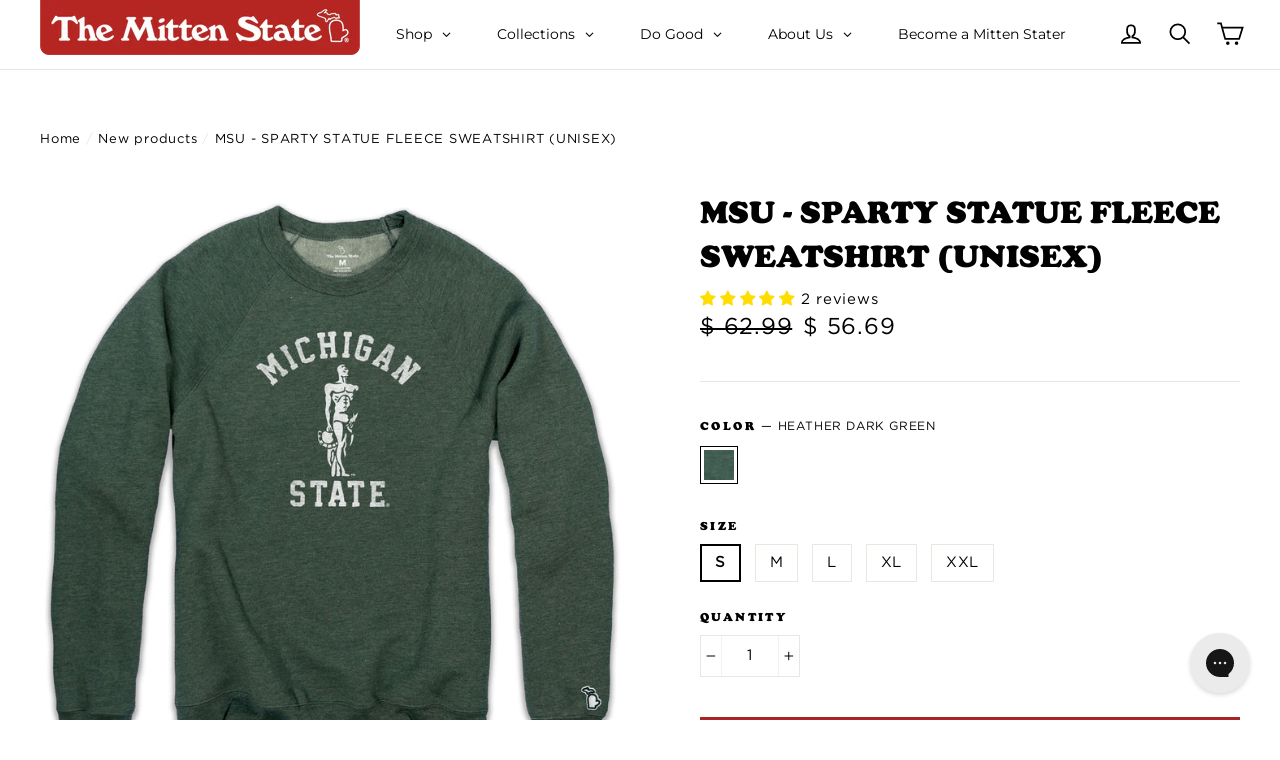

--- FILE ---
content_type: text/html; charset=utf-8
request_url: https://themittenstate.com/collections/new-collection/products/msu-sparty-statue-fleece-sweatshirt-unisex-sf
body_size: 63814
content:

<!doctype html>
<!--[if IE 9 ]><html class="ie9 no-js"> <![endif]-->
<!--[if (gt IE 9)|!(IE)]><!--> <html class="no-js" lang="en"> <!--<![endif]-->
<head>
  
  <!-- Google Tag Manager -->
<script>(function(w,d,s,l,i){w[l]=w[l]||[];w[l].push({'gtm.start':
new Date().getTime(),event:'gtm.js'});var f=d.getElementsByTagName(s)[0],
j=d.createElement(s),dl=l!='dataLayer'?'&l='+l:'';j.async=true;j.src=
'https://www.googletagmanager.com/gtm.js?id='+i+dl;f.parentNode.insertBefore(j,f);
})(window,document,'script','dataLayer','GTM-N6MTJPR');</script>
<!-- End Google Tag Manager -->
  
  <meta name="google-site-verification" content="GnzST6Z09Ng88qZ3uuC0sQ9xIqYQgEjyavcXb-0m5WI" />
  <meta charset="utf-8">
  <meta http-equiv="X-UA-Compatible" content="IE=edge,chrome=1">
  <meta name="viewport" content="width=device-width,initial-scale=1">
  <meta name="theme-color" content="#ab2425">
  <link rel="canonical" href="https://themittenstate.com/products/msu-sparty-statue-fleece-sweatshirt-unisex-sf"><link rel="shortcut icon" href="//themittenstate.com/cdn/shop/files/tms-favi_32x32.png?v=1614709730" type="image/png" />
<title>
  Sparty Statue | Michigan State University | The Mitten State
</title><meta name="description" content="Super soft heathered cotton/poly (52/48) fleece sweatshirt.Designed in Michigan by The Mitten State.Assembled in USA.Officially licensed by Michigan State University."><meta property="og:site_name" content="The Mitten State">
<meta property="og:url" content="https://themittenstate.com/products/msu-sparty-statue-fleece-sweatshirt-unisex-sf">
<meta property="og:title" content="MSU - SPARTY STATUE FLEECE SWEATSHIRT (UNISEX)">
<meta property="og:type" content="product">
<meta property="og:description" content="Super soft heathered cotton/poly (52/48) fleece sweatshirt.Designed in Michigan by The Mitten State.Assembled in USA.Officially licensed by Michigan State University."><meta property="og:price:amount" content="56.69">
  <meta property="og:price:currency" content="USD"><meta property="og:image" content="http://themittenstate.com/cdn/shop/files/MSU-SpartyStatueAPPAREL_SFUnisexArtboard_2_SweatshirtDarkGreen_1200x630.jpg?v=1759262779">
<meta property="og:image:secure_url" content="https://themittenstate.com/cdn/shop/files/MSU-SpartyStatueAPPAREL_SFUnisexArtboard_2_SweatshirtDarkGreen_1200x630.jpg?v=1759262779">
<meta name="twitter:site" content="@themittenstate">
<meta name="twitter:card" content="summary_large_image">
<meta name="twitter:title" content="MSU - SPARTY STATUE FLEECE SWEATSHIRT (UNISEX)">
<meta name="twitter:description" content="Super soft heathered cotton/poly (52/48) fleece sweatshirt.Designed in Michigan by The Mitten State.Assembled in USA.Officially licensed by Michigan State University.">
<link href="//themittenstate.com/cdn/shop/t/64/assets/theme.scss.css?v=141653943337459182621713631918" rel="stylesheet" type="text/css" media="all" />
  
  <link href="//themittenstate.com/cdn/shop/t/64/assets/font.scss?v=99969367900921423111713627706" rel="stylesheet" type="text/css" media="all" />

  <script>
    document.documentElement.className = document.documentElement.className.replace('no-js', 'js');

    window.theme = window.theme || {};
    theme.strings = {
      stockLabel: "[count] in stock",
      cartSavings: "You're saving [savings]",
      cartEmpty: "Your cart is currently empty.",
      cartTermsConfirmation: "You must agree with the terms and conditions of sales to check out"
    };
    theme.settings = {
      cartType: "drawer",
      moneyFormat: "$ {{amount}}",
      themeVersion: "3.1.2"
    };
  </script>

  <script>window.performance && window.performance.mark && window.performance.mark('shopify.content_for_header.start');</script><meta name="google-site-verification" content="GnzST6Z09Ng88qZ3uuC0sQ9xIqYQgEjyavcXb-0m5WI">
<meta id="shopify-digital-wallet" name="shopify-digital-wallet" content="/10584992/digital_wallets/dialog">
<meta name="shopify-checkout-api-token" content="7fca81bc5e77d2557562a9080200c470">
<meta id="in-context-paypal-metadata" data-shop-id="10584992" data-venmo-supported="false" data-environment="production" data-locale="en_US" data-paypal-v4="true" data-currency="USD">
<link rel="alternate" type="application/json+oembed" href="https://themittenstate.com/products/msu-sparty-statue-fleece-sweatshirt-unisex-sf.oembed">
<script async="async" src="/checkouts/internal/preloads.js?locale=en-US"></script>
<link rel="preconnect" href="https://shop.app" crossorigin="anonymous">
<script async="async" src="https://shop.app/checkouts/internal/preloads.js?locale=en-US&shop_id=10584992" crossorigin="anonymous"></script>
<script id="apple-pay-shop-capabilities" type="application/json">{"shopId":10584992,"countryCode":"US","currencyCode":"USD","merchantCapabilities":["supports3DS"],"merchantId":"gid:\/\/shopify\/Shop\/10584992","merchantName":"The Mitten State","requiredBillingContactFields":["postalAddress","email"],"requiredShippingContactFields":["postalAddress","email"],"shippingType":"shipping","supportedNetworks":["visa","masterCard","amex","discover","elo","jcb"],"total":{"type":"pending","label":"The Mitten State","amount":"1.00"},"shopifyPaymentsEnabled":true,"supportsSubscriptions":true}</script>
<script id="shopify-features" type="application/json">{"accessToken":"7fca81bc5e77d2557562a9080200c470","betas":["rich-media-storefront-analytics"],"domain":"themittenstate.com","predictiveSearch":true,"shopId":10584992,"locale":"en"}</script>
<script>var Shopify = Shopify || {};
Shopify.shop = "the-mitten-state.myshopify.com";
Shopify.locale = "en";
Shopify.currency = {"active":"USD","rate":"1.0"};
Shopify.country = "US";
Shopify.theme = {"name":"TMS - ACTIVE","id":167357251869,"schema_name":"Motion","schema_version":"3.1.2","theme_store_id":null,"role":"main"};
Shopify.theme.handle = "null";
Shopify.theme.style = {"id":null,"handle":null};
Shopify.cdnHost = "themittenstate.com/cdn";
Shopify.routes = Shopify.routes || {};
Shopify.routes.root = "/";</script>
<script type="module">!function(o){(o.Shopify=o.Shopify||{}).modules=!0}(window);</script>
<script>!function(o){function n(){var o=[];function n(){o.push(Array.prototype.slice.apply(arguments))}return n.q=o,n}var t=o.Shopify=o.Shopify||{};t.loadFeatures=n(),t.autoloadFeatures=n()}(window);</script>
<script>
  window.ShopifyPay = window.ShopifyPay || {};
  window.ShopifyPay.apiHost = "shop.app\/pay";
  window.ShopifyPay.redirectState = null;
</script>
<script id="shop-js-analytics" type="application/json">{"pageType":"product"}</script>
<script defer="defer" async type="module" src="//themittenstate.com/cdn/shopifycloud/shop-js/modules/v2/client.init-shop-cart-sync_C5BV16lS.en.esm.js"></script>
<script defer="defer" async type="module" src="//themittenstate.com/cdn/shopifycloud/shop-js/modules/v2/chunk.common_CygWptCX.esm.js"></script>
<script type="module">
  await import("//themittenstate.com/cdn/shopifycloud/shop-js/modules/v2/client.init-shop-cart-sync_C5BV16lS.en.esm.js");
await import("//themittenstate.com/cdn/shopifycloud/shop-js/modules/v2/chunk.common_CygWptCX.esm.js");

  window.Shopify.SignInWithShop?.initShopCartSync?.({"fedCMEnabled":true,"windoidEnabled":true});

</script>
<script>
  window.Shopify = window.Shopify || {};
  if (!window.Shopify.featureAssets) window.Shopify.featureAssets = {};
  window.Shopify.featureAssets['shop-js'] = {"shop-cart-sync":["modules/v2/client.shop-cart-sync_ZFArdW7E.en.esm.js","modules/v2/chunk.common_CygWptCX.esm.js"],"init-fed-cm":["modules/v2/client.init-fed-cm_CmiC4vf6.en.esm.js","modules/v2/chunk.common_CygWptCX.esm.js"],"shop-cash-offers":["modules/v2/client.shop-cash-offers_DOA2yAJr.en.esm.js","modules/v2/chunk.common_CygWptCX.esm.js","modules/v2/chunk.modal_D71HUcav.esm.js"],"shop-button":["modules/v2/client.shop-button_tlx5R9nI.en.esm.js","modules/v2/chunk.common_CygWptCX.esm.js"],"shop-toast-manager":["modules/v2/client.shop-toast-manager_ClPi3nE9.en.esm.js","modules/v2/chunk.common_CygWptCX.esm.js"],"init-shop-cart-sync":["modules/v2/client.init-shop-cart-sync_C5BV16lS.en.esm.js","modules/v2/chunk.common_CygWptCX.esm.js"],"avatar":["modules/v2/client.avatar_BTnouDA3.en.esm.js"],"init-windoid":["modules/v2/client.init-windoid_sURxWdc1.en.esm.js","modules/v2/chunk.common_CygWptCX.esm.js"],"init-shop-email-lookup-coordinator":["modules/v2/client.init-shop-email-lookup-coordinator_B8hsDcYM.en.esm.js","modules/v2/chunk.common_CygWptCX.esm.js"],"pay-button":["modules/v2/client.pay-button_FdsNuTd3.en.esm.js","modules/v2/chunk.common_CygWptCX.esm.js"],"shop-login-button":["modules/v2/client.shop-login-button_C5VAVYt1.en.esm.js","modules/v2/chunk.common_CygWptCX.esm.js","modules/v2/chunk.modal_D71HUcav.esm.js"],"init-customer-accounts-sign-up":["modules/v2/client.init-customer-accounts-sign-up_CPSyQ0Tj.en.esm.js","modules/v2/client.shop-login-button_C5VAVYt1.en.esm.js","modules/v2/chunk.common_CygWptCX.esm.js","modules/v2/chunk.modal_D71HUcav.esm.js"],"init-shop-for-new-customer-accounts":["modules/v2/client.init-shop-for-new-customer-accounts_ChsxoAhi.en.esm.js","modules/v2/client.shop-login-button_C5VAVYt1.en.esm.js","modules/v2/chunk.common_CygWptCX.esm.js","modules/v2/chunk.modal_D71HUcav.esm.js"],"init-customer-accounts":["modules/v2/client.init-customer-accounts_DxDtT_ad.en.esm.js","modules/v2/client.shop-login-button_C5VAVYt1.en.esm.js","modules/v2/chunk.common_CygWptCX.esm.js","modules/v2/chunk.modal_D71HUcav.esm.js"],"shop-follow-button":["modules/v2/client.shop-follow-button_Cva4Ekp9.en.esm.js","modules/v2/chunk.common_CygWptCX.esm.js","modules/v2/chunk.modal_D71HUcav.esm.js"],"checkout-modal":["modules/v2/client.checkout-modal_BPM8l0SH.en.esm.js","modules/v2/chunk.common_CygWptCX.esm.js","modules/v2/chunk.modal_D71HUcav.esm.js"],"lead-capture":["modules/v2/client.lead-capture_Bi8yE_yS.en.esm.js","modules/v2/chunk.common_CygWptCX.esm.js","modules/v2/chunk.modal_D71HUcav.esm.js"],"shop-login":["modules/v2/client.shop-login_D6lNrXab.en.esm.js","modules/v2/chunk.common_CygWptCX.esm.js","modules/v2/chunk.modal_D71HUcav.esm.js"],"payment-terms":["modules/v2/client.payment-terms_CZxnsJam.en.esm.js","modules/v2/chunk.common_CygWptCX.esm.js","modules/v2/chunk.modal_D71HUcav.esm.js"]};
</script>
<script>(function() {
  var isLoaded = false;
  function asyncLoad() {
    if (isLoaded) return;
    isLoaded = true;
    var urls = ["https:\/\/chimpstatic.com\/mcjs-connected\/js\/users\/9e12631eb4dcd62d9f925f466\/276c14713d6038b8cb9473836.js?shop=the-mitten-state.myshopify.com","https:\/\/static.returngo.ai\/master.returngo.ai\/returngo.min.js?shop=the-mitten-state.myshopify.com","\/\/www.powr.io\/powr.js?powr-token=the-mitten-state.myshopify.com\u0026external-type=shopify\u0026shop=the-mitten-state.myshopify.com","https:\/\/d1639lhkj5l89m.cloudfront.net\/js\/storefront\/uppromote.js?shop=the-mitten-state.myshopify.com","https:\/\/config.gorgias.chat\/bundle-loader\/01GYCBYX2YP0N7C3P8PMFJK6P1?source=shopify1click\u0026shop=the-mitten-state.myshopify.com","\/\/www.powr.io\/powr.js?powr-token=the-mitten-state.myshopify.com\u0026external-type=shopify\u0026shop=the-mitten-state.myshopify.com","\/\/cdn.shopify.com\/proxy\/7424f5af4af00ef2ef827aa9b754034ccd40d53e5dcce746965b306eac1768c7\/cdn.shopify.com\/s\/files\/1\/0875\/2064\/files\/easystock-storefront-0.10.17.min.js?shop=the-mitten-state.myshopify.com\u0026sp-cache-control=cHVibGljLCBtYXgtYWdlPTkwMA","https:\/\/cdn.hextom.com\/js\/freeshippingbar.js?shop=the-mitten-state.myshopify.com","https:\/\/cdn.9gtb.com\/loader.js?g_cvt_id=9f16b0bc-38af-4205-820e-7c0e5fe678d6\u0026shop=the-mitten-state.myshopify.com","\/\/backinstock.useamp.com\/widget\/10441_1767153740.js?category=bis\u0026v=6\u0026shop=the-mitten-state.myshopify.com"];
    for (var i = 0; i < urls.length; i++) {
      var s = document.createElement('script');
      s.type = 'text/javascript';
      s.async = true;
      s.src = urls[i];
      var x = document.getElementsByTagName('script')[0];
      x.parentNode.insertBefore(s, x);
    }
  };
  if(window.attachEvent) {
    window.attachEvent('onload', asyncLoad);
  } else {
    window.addEventListener('load', asyncLoad, false);
  }
})();</script>
<script id="__st">var __st={"a":10584992,"offset":-18000,"reqid":"2bd31ba7-a88a-4eab-bb08-8d9c016b0ce5-1768855102","pageurl":"themittenstate.com\/collections\/new-collection\/products\/msu-sparty-statue-fleece-sweatshirt-unisex-sf","u":"a513efa1418f","p":"product","rtyp":"product","rid":8635492991261};</script>
<script>window.ShopifyPaypalV4VisibilityTracking = true;</script>
<script id="captcha-bootstrap">!function(){'use strict';const t='contact',e='account',n='new_comment',o=[[t,t],['blogs',n],['comments',n],[t,'customer']],c=[[e,'customer_login'],[e,'guest_login'],[e,'recover_customer_password'],[e,'create_customer']],r=t=>t.map((([t,e])=>`form[action*='/${t}']:not([data-nocaptcha='true']) input[name='form_type'][value='${e}']`)).join(','),a=t=>()=>t?[...document.querySelectorAll(t)].map((t=>t.form)):[];function s(){const t=[...o],e=r(t);return a(e)}const i='password',u='form_key',d=['recaptcha-v3-token','g-recaptcha-response','h-captcha-response',i],f=()=>{try{return window.sessionStorage}catch{return}},m='__shopify_v',_=t=>t.elements[u];function p(t,e,n=!1){try{const o=window.sessionStorage,c=JSON.parse(o.getItem(e)),{data:r}=function(t){const{data:e,action:n}=t;return t[m]||n?{data:e,action:n}:{data:t,action:n}}(c);for(const[e,n]of Object.entries(r))t.elements[e]&&(t.elements[e].value=n);n&&o.removeItem(e)}catch(o){console.error('form repopulation failed',{error:o})}}const l='form_type',E='cptcha';function T(t){t.dataset[E]=!0}const w=window,h=w.document,L='Shopify',v='ce_forms',y='captcha';let A=!1;((t,e)=>{const n=(g='f06e6c50-85a8-45c8-87d0-21a2b65856fe',I='https://cdn.shopify.com/shopifycloud/storefront-forms-hcaptcha/ce_storefront_forms_captcha_hcaptcha.v1.5.2.iife.js',D={infoText:'Protected by hCaptcha',privacyText:'Privacy',termsText:'Terms'},(t,e,n)=>{const o=w[L][v],c=o.bindForm;if(c)return c(t,g,e,D).then(n);var r;o.q.push([[t,g,e,D],n]),r=I,A||(h.body.append(Object.assign(h.createElement('script'),{id:'captcha-provider',async:!0,src:r})),A=!0)});var g,I,D;w[L]=w[L]||{},w[L][v]=w[L][v]||{},w[L][v].q=[],w[L][y]=w[L][y]||{},w[L][y].protect=function(t,e){n(t,void 0,e),T(t)},Object.freeze(w[L][y]),function(t,e,n,w,h,L){const[v,y,A,g]=function(t,e,n){const i=e?o:[],u=t?c:[],d=[...i,...u],f=r(d),m=r(i),_=r(d.filter((([t,e])=>n.includes(e))));return[a(f),a(m),a(_),s()]}(w,h,L),I=t=>{const e=t.target;return e instanceof HTMLFormElement?e:e&&e.form},D=t=>v().includes(t);t.addEventListener('submit',(t=>{const e=I(t);if(!e)return;const n=D(e)&&!e.dataset.hcaptchaBound&&!e.dataset.recaptchaBound,o=_(e),c=g().includes(e)&&(!o||!o.value);(n||c)&&t.preventDefault(),c&&!n&&(function(t){try{if(!f())return;!function(t){const e=f();if(!e)return;const n=_(t);if(!n)return;const o=n.value;o&&e.removeItem(o)}(t);const e=Array.from(Array(32),(()=>Math.random().toString(36)[2])).join('');!function(t,e){_(t)||t.append(Object.assign(document.createElement('input'),{type:'hidden',name:u})),t.elements[u].value=e}(t,e),function(t,e){const n=f();if(!n)return;const o=[...t.querySelectorAll(`input[type='${i}']`)].map((({name:t})=>t)),c=[...d,...o],r={};for(const[a,s]of new FormData(t).entries())c.includes(a)||(r[a]=s);n.setItem(e,JSON.stringify({[m]:1,action:t.action,data:r}))}(t,e)}catch(e){console.error('failed to persist form',e)}}(e),e.submit())}));const S=(t,e)=>{t&&!t.dataset[E]&&(n(t,e.some((e=>e===t))),T(t))};for(const o of['focusin','change'])t.addEventListener(o,(t=>{const e=I(t);D(e)&&S(e,y())}));const B=e.get('form_key'),M=e.get(l),P=B&&M;t.addEventListener('DOMContentLoaded',(()=>{const t=y();if(P)for(const e of t)e.elements[l].value===M&&p(e,B);[...new Set([...A(),...v().filter((t=>'true'===t.dataset.shopifyCaptcha))])].forEach((e=>S(e,t)))}))}(h,new URLSearchParams(w.location.search),n,t,e,['guest_login'])})(!0,!0)}();</script>
<script integrity="sha256-4kQ18oKyAcykRKYeNunJcIwy7WH5gtpwJnB7kiuLZ1E=" data-source-attribution="shopify.loadfeatures" defer="defer" src="//themittenstate.com/cdn/shopifycloud/storefront/assets/storefront/load_feature-a0a9edcb.js" crossorigin="anonymous"></script>
<script crossorigin="anonymous" defer="defer" src="//themittenstate.com/cdn/shopifycloud/storefront/assets/shopify_pay/storefront-65b4c6d7.js?v=20250812"></script>
<script data-source-attribution="shopify.dynamic_checkout.dynamic.init">var Shopify=Shopify||{};Shopify.PaymentButton=Shopify.PaymentButton||{isStorefrontPortableWallets:!0,init:function(){window.Shopify.PaymentButton.init=function(){};var t=document.createElement("script");t.src="https://themittenstate.com/cdn/shopifycloud/portable-wallets/latest/portable-wallets.en.js",t.type="module",document.head.appendChild(t)}};
</script>
<script data-source-attribution="shopify.dynamic_checkout.buyer_consent">
  function portableWalletsHideBuyerConsent(e){var t=document.getElementById("shopify-buyer-consent"),n=document.getElementById("shopify-subscription-policy-button");t&&n&&(t.classList.add("hidden"),t.setAttribute("aria-hidden","true"),n.removeEventListener("click",e))}function portableWalletsShowBuyerConsent(e){var t=document.getElementById("shopify-buyer-consent"),n=document.getElementById("shopify-subscription-policy-button");t&&n&&(t.classList.remove("hidden"),t.removeAttribute("aria-hidden"),n.addEventListener("click",e))}window.Shopify?.PaymentButton&&(window.Shopify.PaymentButton.hideBuyerConsent=portableWalletsHideBuyerConsent,window.Shopify.PaymentButton.showBuyerConsent=portableWalletsShowBuyerConsent);
</script>
<script data-source-attribution="shopify.dynamic_checkout.cart.bootstrap">document.addEventListener("DOMContentLoaded",(function(){function t(){return document.querySelector("shopify-accelerated-checkout-cart, shopify-accelerated-checkout")}if(t())Shopify.PaymentButton.init();else{new MutationObserver((function(e,n){t()&&(Shopify.PaymentButton.init(),n.disconnect())})).observe(document.body,{childList:!0,subtree:!0})}}));
</script>
<link id="shopify-accelerated-checkout-styles" rel="stylesheet" media="screen" href="https://themittenstate.com/cdn/shopifycloud/portable-wallets/latest/accelerated-checkout-backwards-compat.css" crossorigin="anonymous">
<style id="shopify-accelerated-checkout-cart">
        #shopify-buyer-consent {
  margin-top: 1em;
  display: inline-block;
  width: 100%;
}

#shopify-buyer-consent.hidden {
  display: none;
}

#shopify-subscription-policy-button {
  background: none;
  border: none;
  padding: 0;
  text-decoration: underline;
  font-size: inherit;
  cursor: pointer;
}

#shopify-subscription-policy-button::before {
  box-shadow: none;
}

      </style>

<script>window.performance && window.performance.mark && window.performance.mark('shopify.content_for_header.end');</script>

  <!--[if lt IE 9]>
<script src="//cdnjs.cloudflare.com/ajax/libs/html5shiv/3.7.2/html5shiv.min.js" type="text/javascript"></script>
<![endif]-->
<!--[if (lte IE 9) ]><script src="//themittenstate.com/cdn/shop/t/64/assets/match-media.min.js?v=159635276924582161481713627650" type="text/javascript"></script><![endif]-->


  <script src="//ajax.googleapis.com/ajax/libs/jquery/3.1.0/jquery.min.js" type="text/javascript"></script>

  <!--[if (gt IE 9)|!(IE)]><!--><script src="//themittenstate.com/cdn/shop/t/64/assets/vendor.js?v=148446256266353721231713627671" defer="defer"></script><!--<![endif]-->
<!--[if lte IE 9]><script src="//themittenstate.com/cdn/shop/t/64/assets/vendor.js?v=148446256266353721231713627671"></script><![endif]-->


  

  <!--[if (gt IE 9)|!(IE)]><!--><script src="//themittenstate.com/cdn/shop/t/64/assets/theme.js?v=9006276649724526031713627706" defer="defer"></script><!--<![endif]-->
<!--[if lte IE 9]><script src="//themittenstate.com/cdn/shop/t/64/assets/theme.js?v=9006276649724526031713627706"></script><![endif]-->


<link href="//themittenstate.com/cdn/shop/t/64/assets/v3globomenu.css?v=132358689969874556041713627669" rel="stylesheet" type="text/css" media="all">
<script>
  var MenuApp = {
    shop 	: 'the-mitten-state.myshopify.com',
    menu	: "top-menu",
    themeId	: 847,
    menuClass	: 'globomenu-store-847 globomenu globomenu-main globomenu-horizontal globomenu-transition-shift globomenu-items-align-left globomenu-sub-indicators  globomenu-trigger-hover globomenu-responsive globomenu-responsive-collapse ',
    mobileBtn	: '<a class="globomenu-responsive-toggle-847 globomenu-responsive-toggle globomenu-responsive-toggle-content-align-left"><i class="fa fa-bars"></i>Menu</a>',
    linkLists	: {
      
        'main-menu':{
		  title : "Main Menu",
    	  items : ["/collections/all?order=created_at&sort_by=created-descending","/pages/our-story"],
    	  names : ["NEW","OUR STORY"]
      	},
      
        'footer':{
		  title : "ASSISTANCE",
    	  items : ["/pages/contact-us","/pages/shipping","/pages/exchanges-returns","/pages/frequently-asked-questions-faq"],
    	  names : ["Contact Us","Shipping","Exchanges & Returns","FAQ"]
      	},
      
        'useful-information':{
		  title : "Useful Information",
    	  items : ["/pages/contact-us","/pages/frequently-asked-questions","/pages/frequently-asked-questions"],
    	  names : ["Find a Store","Wholesale","Events"]
      	},
      
        'unisex':{
		  title : "UNISEX",
    	  items : [],
    	  names : []
      	},
      
        'youth':{
		  title : "YOUTH",
    	  items : [],
    	  names : []
      	},
      
        'goodies':{
		  title : "GOODIES",
    	  items : [],
    	  names : []
      	},
      
        'sale':{
		  title : "SALE",
    	  items : [],
    	  names : []
      	},
      
        'colleges':{
		  title : "COLLEGES",
    	  items : ["/collections/university-of-michigan2"],
    	  names : ["Michigan"]
      	},
      
        'top-menu':{
		  title : "Top Menu",
    	  items : ["#","#","https://themittenstate.com/pages/mitten-state-collections","#","https://themittenstate.com/collections/lastcall","/pages/become-a-official-mitten-stater"],
    	  names : ["Shop","Goods","Collections","Do Good","Last Call","Become a Mitten Stater"]
      	},
      
        'retail':{
		  title : "Wholesale",
    	  items : ["https://wholesale.themittenstate.com/"],
    	  names : ["Click Here to Apply!"]
      	},
      
        'connect':{
		  title : "CONNECT",
    	  items : ["http://www.facebook.com/themittenstate","http://twitter.com/themittenstate","https://www.instagram.com/themittenstate/"],
    	  names : ["Facebook","Twitter","Instagram"]
      	},
      
        '278103228450-child-f1d041e97c6fa9f682f67f5536555e83-legacy-do-good':{
		  title : "Do Good",
    	  items : ["/pages/two-peninsulas-one-pure-michigan","/collections/the-mitten","/pages/west-michigan-trails","/pages/catch-charity","/pages/probert-ride"],
    	  names : ["Two Peninsulas. One Pure Michigan.","Kids' Food Basket","Michigan Trails","CATCH Charity","Bob Probert Ride"]
      	},
      
        '278103457826-child-035fdf661ed01edbdaed2072123e27fe-legacy-shop':{
		  title : "Shop",
    	  items : ["/collections/unisex","https://themittenstate.com/collections/fleece","https://themittenstate.com/collections/long-sleeves","https://themittenstate.com/collections/classics","https://themittenstate.com/products/the-classic-v-neck-unisex","/collections/youth","/collections/face-covers","/collections/headwear","/collections/new"],
    	  names : ["Unisex Tees","Fleece","Long Sleeves","Classic Tees","V-Necks","Youth","Face Covers","Headware","What's New"]
      	},
      
        '278103916578-child-0735742dd7ea8d49480c002622b6667c-legacy-collections':{
		  title : "Collections",
    	  items : ["https://themittenstate.com/collections/university-of-michigan","https://themittenstate.com/collections/michigan-state-university","https://themittenstate.com/collections/michigan-outdoors","https://themittenstate.com/collections/summer","https://themittenstate.com/collections/places","https://themittenstate.com/collections/mi-slogans","https://themittenstate.com/collections/mi-sports","https://themittenstate.com/collections/michigan-brands","https://themittenstate.com/collections/general-motors"],
    	  names : ["University of Michigan","Michigan State University","Outdoors","Summer","Parks & Places","MI Sayings","MI Sports","Michigan Brands","General Motors"]
      	},
      
        '278104506402-child-742abc6315d7d3743dacd37d9a6b059e-legacy-goods':{
		  title : "Goods",
    	  items : ["https://themittenstate.com/collections/stickers","https://themittenstate.com/collections/drinkware","https://themittenstate.com/products/michi-gummies","https://themittenstate.com/collections/faygo"],
    	  names : ["Stickers","Drinkware","Michi-Gummies","Faygo Candles"]
      	},
      
        'customer-account-main-menu':{
		  title : "Customer account main menu",
    	  items : ["/","https://shopify.com/10584992/account/orders?locale=en&region_country=US"],
    	  names : ["Shop","Orders"]
      	}
      
  	}
  };
</script>

<script id="globo-hidden-menu" type="text/html">
<li class="globomenu-item  globomenu-item-level-0 globomenu-item-has-children globomenu-has-submenu-drop globomenu-has-submenu-mega">
                    <a title="Shop" class="globomenu-target " href="#"><span class="globomenu-target-title globomenu-target-text">Shop</span><i class="globomenu-retractor fa fa-times"></i></a><ul class="globomenu-submenu globomenu-grid-row globomenu-submenu-drop globomenu-submenu-type-mega globomenu-submenu-align-full_width"><li class="globomenu-item  globomenu-item-header globomenu-has-submenu-stack globomenu-column globomenu-column-1-7">
                    <a title="APPAREL" class="globomenu-target " href="#"><span class="globomenu-target-title globomenu-target-text">APPAREL</span><i class="globomenu-retractor fa fa-times"></i></a><ul class="globomenu-submenu globomenu-submenu-type-stack"><li class="globomenu-item  gin">
                    <a title="Unisex" class="globomenu-target " href="/collections/unisex"><span class="globomenu-target-title globomenu-target-text">Unisex</span></a></li><li class="globomenu-item  gin">
                    <a title="Youth" class="globomenu-target " href="/collections/youth"><span class="globomenu-target-title globomenu-target-text">Youth</span></a></li><li class="globomenu-item  gin">
                    <a title="Accessories" class="globomenu-target " href="https://themittenstate.com/collections/accessories"><span class="globomenu-target-title globomenu-target-text">Accessories<span class="globomenu-target-description globomenu-target-text">Hats, Beanies, Scarf, & More!</span></span></a></li></ul></li><li class="globomenu-item  globomenu-item-header globomenu-has-submenu-stack globomenu-column globomenu-column-1-7">
                    <a title="STYLE" class="globomenu-target " href="#"><span class="globomenu-target-title globomenu-target-text">STYLE</span><i class="globomenu-retractor fa fa-times"></i></a><ul class="globomenu-submenu globomenu-submenu-type-stack"><li class="globomenu-item  gin">
                    <a title="T-Shirts" class="globomenu-target " href="https://themittenstate.com/collections/t-shirts"><span class="globomenu-target-title globomenu-target-text">T-Shirts</span></a></li><li class="globomenu-item  gin">
                    <a title="V-Necks" class="globomenu-target " href="https://themittenstate.com/products/the-classic-v-neck-unisex"><span class="globomenu-target-title globomenu-target-text">V-Necks</span></a></li><li class="globomenu-item  gin">
                    <a title="Long Sleeves" class="globomenu-target " href="https://themittenstate.com/collections/long-sleeves"><span class="globomenu-target-title globomenu-target-text">Long Sleeves</span></a></li><li class="globomenu-item  gin">
                    <a title="Fleece" class="globomenu-target " href="https://themittenstate.com/collections/fleece"><span class="globomenu-target-title globomenu-target-text">Fleece</span></a></li></ul></li><li class="globomenu-item  globomenu-item-header globomenu-has-submenu-stack globomenu-column globomenu-column-1-7">
                    <a title="GOODS" class="globomenu-target " href="https://themittenstate.com/collections/goods"><span class="globomenu-target-title globomenu-target-text">GOODS</span><i class="globomenu-retractor fa fa-times"></i></a><ul class="globomenu-submenu globomenu-submenu-type-stack"><li class="globomenu-item  gin">
                    <a title="Stickers &amp; Decals" class="globomenu-target " href="/collections/stickers"><span class="globomenu-target-title globomenu-target-text">Stickers & Decals</span></a></li><li class="globomenu-item  gin">
                    <a title="Drinkware" class="globomenu-target " href="/collections/drinkware"><span class="globomenu-target-title globomenu-target-text">Drinkware</span></a></li><li class="globomenu-item  gin">
                    <a title="Faygo Candles" class="globomenu-target " href="https://themittenstate.com/collections/faygo"><span class="globomenu-target-title globomenu-target-text">Faygo Candles</span></a></li><li class="globomenu-item  gin">
                    <a title="Michi-Gummies" class="globomenu-target " href="https://themittenstate.com/collections/michi-gummies"><span class="globomenu-target-title globomenu-target-text">Michi-Gummies</span></a></li><li class="globomenu-item  gin">
                    <a title="Keychain Bottle Opener" class="globomenu-target " href="https://themittenstate.com/products/mitten-keychain-bottle-opener"><span class="globomenu-target-title globomenu-target-text">Keychain Bottle Opener</span></a></li><li class="globomenu-item  gin">
                    <a title="Totes" class="globomenu-target " href="https://themittenstate.com/collections/totes"><span class="globomenu-target-title globomenu-target-text">Totes</span></a></li><li class="globomenu-item  gin">
                    <a title="Gift Cards" class="globomenu-target " href="https://themittenstate.com/collections/goods/products/gift-card"><span class="globomenu-target-title globomenu-target-text">Gift Cards</span></a></li></ul></li><li class="globomenu-item  globomenu-item-header globomenu-has-submenu-stack globomenu-column globomenu-column-1-6">
                    <a title="COLLECTIONS" class="globomenu-target " href="https://themittenstate.com/pages/mitten-state-collections"><span class="globomenu-target-title globomenu-target-text">COLLECTIONS</span><i class="globomenu-retractor fa fa-times"></i></a><ul class="globomenu-submenu globomenu-submenu-type-stack"><li class="globomenu-item  gin">
                    <a title="What's New" class="globomenu-target " href="https://themittenstate.com/collections/new"><span class="globomenu-target-title globomenu-target-text">What's New</span></a></li><li class="globomenu-item  gin">
                    <a title="Michigan Outdoors" class="globomenu-target " href="https://themittenstate.com/collections/michigan-outdoors"><span class="globomenu-target-title globomenu-target-text">Michigan Outdoors</span></a></li><li class="globomenu-item  gin">
                    <a title="The Things We Say" class="globomenu-target " href="https://themittenstate.com/collections/mi-slogans"><span class="globomenu-target-title globomenu-target-text">The Things We Say</span></a></li><li class="globomenu-item  gin">
                    <a title="Parks &amp; Places" class="globomenu-target " href="https://themittenstate.com/collections/places"><span class="globomenu-target-title globomenu-target-text">Parks & Places</span></a></li><li class="globomenu-item  gin">
                    <a title="Michigan Brands" class="globomenu-target " href="https://themittenstate.com/collections/michigan-brands"><span class="globomenu-target-title globomenu-target-text">Michigan Brands</span></a></li><li class="globomenu-item  gin">
                    <a title="Michigan Sports" class="globomenu-target " href="https://themittenstate.com/collections/mi-sports"><span class="globomenu-target-title globomenu-target-text">Michigan Sports</span></a></li><li class="globomenu-item  gin">
                    <a title="Winter Collection" class="globomenu-target " href="https://themittenstate.com/collections/michigan-winter"><span class="globomenu-target-title globomenu-target-text">Winter Collection</span></a></li><li class="globomenu-item  gin">
                    <a title="The Classics" class="globomenu-target " href="https://themittenstate.com/collections/classics"><span class="globomenu-target-title globomenu-target-text">The Classics</span></a></li><li class="globomenu-item  gin">
                    <a title="Shop More Collections" class="globomenu-target " href="https://themittenstate.com/pages/mitten-state-collections"><span class="globomenu-target-title globomenu-target-text">Shop More Collections</span></a></li></ul></li><li class="globomenu-item  gin globomenu-column globomenu-column-1-8">
                    <a  class="globomenu-target  globomenu-target-with-image gilia" href="https://themittenstate.com/collections/university-of-michigan"><img class="globomenu-image" src="//themittenstate.com/cdn/shop/t/64/assets/menu_img_2009_1571709683.png?v=118334335004604574881713627658" alt=""><span class="globomenu-target-title globomenu-target-text"></span></a></li><li class="globomenu-item  gin globomenu-column globomenu-column-1-8">
                    <a  class="globomenu-target  globomenu-target-with-image gilia" href="https://themittenstate.com/collections/michigan-state-university"><img class="globomenu-image" src="//themittenstate.com/cdn/shop/t/64/assets/menu_img_2009_1571709757.png?v=147694160276257110971713627658" alt=""><span class="globomenu-target-title globomenu-target-text"></span></a></li><li class="globomenu-item  gin globomenu-column globomenu-column-1-8">
                    <a  class="globomenu-target  globomenu-target-with-image gilia" href="https://themittenstate.com/collections/general-motors"><img class="globomenu-image" src="//themittenstate.com/cdn/shop/t/64/assets/menu_img_2009_1598706837.png?v=114862035926207332131713627659" alt=""><span class="globomenu-target-title globomenu-target-text"></span></a></li><li class="globomenu-item  gin globomenu-column globomenu-column-1-8">
                    <a  class="globomenu-target  globomenu-target-with-image gilia" href="https://themittenstate.com/collections/pure-michigan"><img class="globomenu-image" src="//themittenstate.com/cdn/shop/t/64/assets/menu_img_2009_1598897637.png?v=126813191610886782111713627660" alt=""><span class="globomenu-target-title globomenu-target-text"></span></a></li></ul></li><li class="globomenu-item  globomenu-item-level-0 globomenu-item-has-children globomenu-has-submenu-drop globomenu-has-submenu-flyout">
                    <a title="Do Good" class="globomenu-target " href="#"><span class="globomenu-target-title globomenu-target-text">Do Good</span><i class="globomenu-retractor fa fa-times"></i></a><ul class="globomenu-submenu globomenu-submenu-drop globomenu-submenu-type-flyout globomenu-submenu-align-left_edge_bar"><li class="globomenu-item  gin">
                    <a title="The Kids' Food Basket" class="globomenu-target " href="https://themittenstate.com/products/kids-food-basket-unisex"><span class="globomenu-target-title globomenu-target-text">The Kids' Food Basket<span class="globomenu-target-description globomenu-target-text">Equipping children and families with greater access to fresh, locally grown food can help us build a more vibrant, healthier Michigan.</span></span></a></li><li class="globomenu-item  gin">
                    <a title="Official Pure Michigan Gear" class="globomenu-target " href="https://themittenstate.com/collections/pure-michigan"><span class="globomenu-target-title globomenu-target-text">Official Pure Michigan Gear<span class="globomenu-target-description globomenu-target-text">A Portion of Proceeds goes to Michigan Cares for Tourism.</span></span></a></li><li class="globomenu-item  gin">
                    <a title="National Forests" class="globomenu-target " href="https://themittenstate.com/collections/national-forests"><span class="globomenu-target-title globomenu-target-text">National Forests<span class="globomenu-target-description globomenu-target-text">Smokey Bear, Woodsy Owl, We Can Help Our National Forests!</span></span></a></li><li class="globomenu-item  gin">
                    <a title="CATCH CHARITY" class="globomenu-target " href="https://themittenstate.com/pages/catch-charity"><span class="globomenu-target-title globomenu-target-text">CATCH CHARITY<span class="globomenu-target-description globomenu-target-text">Sparky Anderson's CATCH Charity raises money to help improve the quality of life for sick, vulnerable, and economically disadvantaged children in Detroit.</span></span></a></li><li class="globomenu-item  gin">
                    <a title="The Dogtopia Foundation" class="globomenu-target " href="https://themittenstate.com/pages/dogtopia-foundation"><span class="globomenu-target-title globomenu-target-text">The Dogtopia Foundation</span></a></li><li class="globomenu-item  gin">
                    <a title="Mental Health Matters" class="globomenu-target " href="https://themittenstate.com/pages/mental-health-matters"><span class="globomenu-target-title globomenu-target-text">Mental Health Matters<span class="globomenu-target-description globomenu-target-text">Hope Network</span></span></a></li><li class="globomenu-item  gin">
                    <a title="Bob Probert Ride" class="globomenu-target " href="https://themittenstate.com/pages/probert-ride"><span class="globomenu-target-title globomenu-target-text">Bob Probert Ride</span></a></li><li class="globomenu-item  gin">
                    <a title="EGR" class="globomenu-target " href="https://themittenstate.com/collections/east-grand-rapids"><span class="globomenu-target-title globomenu-target-text">EGR<span class="globomenu-target-description globomenu-target-text">Family Promise works to end homelessness in the Grand Rapids area, one family at a time.</span></span></a></li></ul></li><li class="globomenu-item  globomenu-item-level-0 globomenu-item-has-children globomenu-has-submenu-drop globomenu-has-submenu-flyout">
                    <a title="About Us" class="globomenu-target " href="#"><span class="globomenu-target-title globomenu-target-text">About Us</span><i class="globomenu-retractor fa fa-times"></i></a><ul class="globomenu-submenu globomenu-submenu-drop globomenu-submenu-type-flyout globomenu-submenu-align-left_edge_bar"><li class="globomenu-item  gin">
                    <a title="Our Mission" class="globomenu-target " href="https://themittenstate.com/pages/our-mission"><span class="globomenu-target-title globomenu-target-text">Our Mission<span class="globomenu-target-description globomenu-target-text">How You've Helped</span></span></a></li><li class="globomenu-item  gin">
                    <a title="Blog" class="globomenu-target " href="https://themittenstate.com/blogs/news"><span class="globomenu-target-title globomenu-target-text">Blog<span class="globomenu-target-description globomenu-target-text">News, Updates, and fun MI based Info</span></span></a></li></ul></li><li class="globomenu-item  globomenu-item-level-0 gin">
                    <a title="Become a Mitten Stater" class="globomenu-target " href="https://themittenstate.com/pages/become-a-official-mitten-stater"><span class="globomenu-target-title globomenu-target-text">Become a Mitten Stater</span></a></li><li class="globomenu-item  globomenu-item-level-0 gin">
                    <a title="LAST CALL" class="globomenu-target " href="https://themittenstate.com/collections/lastcall"><span class="globomenu-target-title globomenu-target-text">LAST CALL</span></a></li></script>

<script src="//themittenstate.com/cdn/shop/t/64/assets/v3globomenu.min.js?v=61738087464660737441713627670" type="text/javascript"></script>
<script>MenuApp.init();</script>



<!--begin-bc-sf-filter-css-->
<link href="//themittenstate.com/cdn/shop/t/64/assets/bc-sf-filter.css?v=72635465527945079061713627545" rel="stylesheet" type="text/css" media="all" />
<!--end-bc-sf-filter-css-->
<!--Gem_Page_Header_Script-->
    


<!--End_Gem_Page_Header_Script-->

  <script>
        window.zoorixCartData = {
          currency: "USD",
          currency_symbol: "$",
          
          original_total_price: 0,
          total_discount: 0,
          item_count: 0,
          items: [
              
          ]
       	  
        }
</script>
  
<!-- Start of Judge.me Core -->
<link rel="dns-prefetch" href="https://cdn.judge.me/">
<script data-cfasync='false' class='jdgm-settings-script'>window.jdgmSettings={"pagination":5,"disable_web_reviews":true,"badge_no_review_text":"No reviews","badge_n_reviews_text":"{{ n }} review/reviews","badge_star_color":"#ffdd00","hide_badge_preview_if_no_reviews":true,"badge_hide_text":false,"enforce_center_preview_badge":false,"widget_title":"Customer Reviews","widget_open_form_text":"Write a review","widget_close_form_text":"Cancel review","widget_refresh_page_text":"Refresh page","widget_summary_text":"Based on {{ number_of_reviews }} review/reviews","widget_no_review_text":"Be the first to write a review","widget_name_field_text":"Display name","widget_verified_name_field_text":"Verified Name (public)","widget_name_placeholder_text":"Display name","widget_required_field_error_text":"This field is required.","widget_email_field_text":"Email address","widget_verified_email_field_text":"Verified Email (private, can not be edited)","widget_email_placeholder_text":"Your email address","widget_email_field_error_text":"Please enter a valid email address.","widget_rating_field_text":"Rating","widget_review_title_field_text":"Review Title","widget_review_title_placeholder_text":"Give your review a title","widget_review_body_field_text":"Review content","widget_review_body_placeholder_text":"Start writing here...","widget_pictures_field_text":"Picture/Video (optional)","widget_submit_review_text":"Submit Review","widget_submit_verified_review_text":"Submit Verified Review","widget_submit_success_msg_with_auto_publish":"Thank you! Please refresh the page in a few moments to see your review. You can remove or edit your review by logging into \u003ca href='https://judge.me/login' target='_blank' rel='nofollow noopener'\u003eJudge.me\u003c/a\u003e","widget_submit_success_msg_no_auto_publish":"Thank you! Your review will be published as soon as it is approved by the shop admin. You can remove or edit your review by logging into \u003ca href='https://judge.me/login' target='_blank' rel='nofollow noopener'\u003eJudge.me\u003c/a\u003e","widget_show_default_reviews_out_of_total_text":"Showing {{ n_reviews_shown }} out of {{ n_reviews }} reviews.","widget_show_all_link_text":"Show all","widget_show_less_link_text":"Show less","widget_author_said_text":"{{ reviewer_name }} said:","widget_days_text":"{{ n }} days ago","widget_weeks_text":"{{ n }} week/weeks ago","widget_months_text":"{{ n }} month/months ago","widget_years_text":"{{ n }} year/years ago","widget_yesterday_text":"Yesterday","widget_today_text":"Today","widget_replied_text":"\u003e\u003e {{ shop_name }} replied:","widget_read_more_text":"Read more","widget_reviewer_name_as_initial":"","widget_rating_filter_color":"","widget_rating_filter_see_all_text":"See all reviews","widget_sorting_most_recent_text":"Most Recent","widget_sorting_highest_rating_text":"Highest Rating","widget_sorting_lowest_rating_text":"Lowest Rating","widget_sorting_with_pictures_text":"Only Pictures","widget_sorting_most_helpful_text":"Most Helpful","widget_open_question_form_text":"Ask a question","widget_reviews_subtab_text":"Reviews","widget_questions_subtab_text":"Questions","widget_question_label_text":"Question","widget_answer_label_text":"Answer","widget_question_placeholder_text":"Write your question here","widget_submit_question_text":"Submit Question","widget_question_submit_success_text":"Thank you for your question! We will notify you once it gets answered.","widget_star_color":"#ffdd00","verified_badge_text":"Verified","verified_badge_bg_color":"","verified_badge_text_color":"","verified_badge_placement":"left-of-reviewer-name","widget_review_max_height":"","widget_hide_border":false,"widget_social_share":false,"widget_thumb":false,"widget_review_location_show":false,"widget_location_format":"country_iso_code","all_reviews_include_out_of_store_products":true,"all_reviews_out_of_store_text":"(out of store)","all_reviews_pagination":100,"all_reviews_product_name_prefix_text":"about","enable_review_pictures":true,"enable_question_anwser":false,"widget_theme":"leex","review_date_format":"mm/dd/yyyy","default_sort_method":"most-recent","widget_product_reviews_subtab_text":"Product Reviews","widget_shop_reviews_subtab_text":"Shop Reviews","widget_other_products_reviews_text":"Reviews for other products","widget_store_reviews_subtab_text":"Store reviews","widget_no_store_reviews_text":"This store hasn't received any reviews yet","widget_web_restriction_product_reviews_text":"This product hasn't received any reviews yet","widget_no_items_text":"No items found","widget_show_more_text":"Show more","widget_write_a_store_review_text":"Write a Store Review","widget_other_languages_heading":"Reviews in Other Languages","widget_translate_review_text":"Translate review to {{ language }}","widget_translating_review_text":"Translating...","widget_show_original_translation_text":"Show original ({{ language }})","widget_translate_review_failed_text":"Review couldn't be translated.","widget_translate_review_retry_text":"Retry","widget_translate_review_try_again_later_text":"Try again later","show_product_url_for_grouped_product":false,"widget_sorting_pictures_first_text":"Pictures First","show_pictures_on_all_rev_page_mobile":false,"show_pictures_on_all_rev_page_desktop":false,"floating_tab_hide_mobile_install_preference":false,"floating_tab_button_name":"★ Reviews","floating_tab_title":"Let customers speak for us","floating_tab_button_color":"","floating_tab_button_background_color":"","floating_tab_url":"","floating_tab_url_enabled":false,"floating_tab_tab_style":"text","all_reviews_text_badge_text":"Customers rate us {{ shop.metafields.judgeme.all_reviews_rating | round: 1 }}/5 based on {{ shop.metafields.judgeme.all_reviews_count }} reviews.","all_reviews_text_badge_text_branded_style":"{{ shop.metafields.judgeme.all_reviews_rating | round: 1 }} out of 5 stars based on {{ shop.metafields.judgeme.all_reviews_count }} reviews","is_all_reviews_text_badge_a_link":false,"show_stars_for_all_reviews_text_badge":false,"all_reviews_text_badge_url":"","all_reviews_text_style":"text","all_reviews_text_color_style":"judgeme_brand_color","all_reviews_text_color":"#108474","all_reviews_text_show_jm_brand":true,"featured_carousel_show_header":true,"featured_carousel_title":"Let customers speak for us","testimonials_carousel_title":"Customers are saying","videos_carousel_title":"Real customer stories","cards_carousel_title":"Customers are saying","featured_carousel_count_text":"from {{ n }} reviews","featured_carousel_add_link_to_all_reviews_page":false,"featured_carousel_url":"","featured_carousel_show_images":true,"featured_carousel_autoslide_interval":5,"featured_carousel_arrows_on_the_sides":false,"featured_carousel_height":250,"featured_carousel_width":80,"featured_carousel_image_size":0,"featured_carousel_image_height":250,"featured_carousel_arrow_color":"#eeeeee","verified_count_badge_style":"vintage","verified_count_badge_orientation":"horizontal","verified_count_badge_color_style":"judgeme_brand_color","verified_count_badge_color":"#108474","is_verified_count_badge_a_link":false,"verified_count_badge_url":"","verified_count_badge_show_jm_brand":true,"widget_rating_preset_default":5,"widget_first_sub_tab":"product-reviews","widget_show_histogram":true,"widget_histogram_use_custom_color":false,"widget_pagination_use_custom_color":false,"widget_star_use_custom_color":true,"widget_verified_badge_use_custom_color":false,"widget_write_review_use_custom_color":false,"picture_reminder_submit_button":"Upload Pictures","enable_review_videos":false,"mute_video_by_default":false,"widget_sorting_videos_first_text":"Videos First","widget_review_pending_text":"Pending","featured_carousel_items_for_large_screen":3,"social_share_options_order":"Facebook,Twitter","remove_microdata_snippet":false,"disable_json_ld":false,"enable_json_ld_products":false,"preview_badge_show_question_text":false,"preview_badge_no_question_text":"No questions","preview_badge_n_question_text":"{{ number_of_questions }} question/questions","qa_badge_show_icon":false,"qa_badge_position":"same-row","remove_judgeme_branding":false,"widget_add_search_bar":false,"widget_search_bar_placeholder":"Search","widget_sorting_verified_only_text":"Verified only","featured_carousel_theme":"default","featured_carousel_show_rating":true,"featured_carousel_show_title":true,"featured_carousel_show_body":true,"featured_carousel_show_date":false,"featured_carousel_show_reviewer":true,"featured_carousel_show_product":false,"featured_carousel_header_background_color":"#108474","featured_carousel_header_text_color":"#ffffff","featured_carousel_name_product_separator":"reviewed","featured_carousel_full_star_background":"#108474","featured_carousel_empty_star_background":"#dadada","featured_carousel_vertical_theme_background":"#f9fafb","featured_carousel_verified_badge_enable":false,"featured_carousel_verified_badge_color":"#108474","featured_carousel_border_style":"round","featured_carousel_review_line_length_limit":3,"featured_carousel_more_reviews_button_text":"Read more reviews","featured_carousel_view_product_button_text":"View product","all_reviews_page_load_reviews_on":"scroll","all_reviews_page_load_more_text":"Load More Reviews","disable_fb_tab_reviews":false,"enable_ajax_cdn_cache":false,"widget_public_name_text":"displayed publicly like","default_reviewer_name":"John Smith","default_reviewer_name_has_non_latin":true,"widget_reviewer_anonymous":"Anonymous","medals_widget_title":"Judge.me Review Medals","medals_widget_background_color":"#f9fafb","medals_widget_position":"footer_all_pages","medals_widget_border_color":"#f9fafb","medals_widget_verified_text_position":"left","medals_widget_use_monochromatic_version":false,"medals_widget_elements_color":"#108474","show_reviewer_avatar":true,"widget_invalid_yt_video_url_error_text":"Not a YouTube video URL","widget_max_length_field_error_text":"Please enter no more than {0} characters.","widget_show_country_flag":false,"widget_show_collected_via_shop_app":true,"widget_verified_by_shop_badge_style":"light","widget_verified_by_shop_text":"Verified by Shop","widget_show_photo_gallery":false,"widget_load_with_code_splitting":true,"widget_ugc_install_preference":true,"widget_ugc_title":"#TheMittenState","widget_ugc_subtitle":"Tag us to see your picture featured in our page! Made for Michigan.","widget_ugc_arrows_color":"#c71933","widget_ugc_primary_button_text":"Buy Now","widget_ugc_primary_button_background_color":"#B62724","widget_ugc_primary_button_text_color":"#ffffff","widget_ugc_primary_button_border_width":"0","widget_ugc_primary_button_border_style":"none","widget_ugc_primary_button_border_color":"#B62724","widget_ugc_primary_button_border_radius":"25","widget_ugc_secondary_button_text":"Load More","widget_ugc_secondary_button_background_color":"#ffffff","widget_ugc_secondary_button_text_color":"#B62724","widget_ugc_secondary_button_border_width":"2","widget_ugc_secondary_button_border_style":"solid","widget_ugc_secondary_button_border_color":"#B62724","widget_ugc_secondary_button_border_radius":"25","widget_ugc_reviews_button_text":"View Reviews","widget_ugc_reviews_button_background_color":"#ffffff","widget_ugc_reviews_button_text_color":"#B62724","widget_ugc_reviews_button_border_width":"2","widget_ugc_reviews_button_border_style":"solid","widget_ugc_reviews_button_border_color":"#B62724","widget_ugc_reviews_button_border_radius":"25","widget_ugc_reviews_button_link_to":"store-product-page","widget_ugc_show_post_date":false,"widget_ugc_max_width":"1500","widget_rating_metafield_value_type":true,"widget_primary_color":"#b32523","widget_enable_secondary_color":false,"widget_secondary_color":"#edf5f5","widget_summary_average_rating_text":"{{ average_rating }} out of 5","widget_media_grid_title":"Customer photos \u0026 videos","widget_media_grid_see_more_text":"See more","widget_round_style":true,"widget_show_product_medals":false,"widget_verified_by_judgeme_text":"Verified","widget_show_store_medals":false,"widget_verified_by_judgeme_text_in_store_medals":"Verified by Judge.me","widget_media_field_exceed_quantity_message":"Sorry, we can only accept {{ max_media }} for one review.","widget_media_field_exceed_limit_message":"{{ file_name }} is too large, please select a {{ media_type }} less than {{ size_limit }}MB.","widget_review_submitted_text":"Review Submitted!","widget_question_submitted_text":"Question Submitted!","widget_close_form_text_question":"Cancel","widget_write_your_answer_here_text":"Write your answer here","widget_enabled_branded_link":true,"widget_show_collected_by_judgeme":false,"widget_reviewer_name_color":"","widget_write_review_text_color":"","widget_write_review_bg_color":"","widget_collected_by_judgeme_text":"collected by Judge.me","widget_pagination_type":"standard","widget_load_more_text":"Load More","widget_load_more_color":"#108474","widget_full_review_text":"Full Review","widget_read_more_reviews_text":"Read More Reviews","widget_read_questions_text":"Read Questions","widget_questions_and_answers_text":"Questions \u0026 Answers","widget_verified_by_text":"Verified by","widget_verified_text":"Verified","widget_number_of_reviews_text":"{{ number_of_reviews }} reviews","widget_back_button_text":"Back","widget_next_button_text":"Next","widget_custom_forms_filter_button":"Filters","custom_forms_style":"vertical","widget_show_review_information":false,"how_reviews_are_collected":"How reviews are collected?","widget_show_review_keywords":false,"widget_gdpr_statement":"How we use your data: We'll only contact you about the review you left, and only if necessary. By submitting your review, you agree to Judge.me's \u003ca href='https://judge.me/terms' target='_blank' rel='nofollow noopener'\u003eterms\u003c/a\u003e, \u003ca href='https://judge.me/privacy' target='_blank' rel='nofollow noopener'\u003eprivacy\u003c/a\u003e and \u003ca href='https://judge.me/content-policy' target='_blank' rel='nofollow noopener'\u003econtent\u003c/a\u003e policies.","widget_multilingual_sorting_enabled":false,"widget_translate_review_content_enabled":false,"widget_translate_review_content_method":"manual","popup_widget_review_selection":"automatically","popup_widget_round_border_style":true,"popup_widget_show_title":true,"popup_widget_show_body":true,"popup_widget_show_reviewer":true,"popup_widget_show_product":true,"popup_widget_show_pictures":true,"popup_widget_use_review_picture":false,"popup_widget_show_on_home_page":false,"popup_widget_show_on_product_page":true,"popup_widget_show_on_collection_page":true,"popup_widget_show_on_cart_page":true,"popup_widget_position":"bottom_left","popup_widget_first_review_delay":6,"popup_widget_duration":7,"popup_widget_interval":10,"popup_widget_review_count":9,"popup_widget_hide_on_mobile":false,"review_snippet_widget_round_border_style":true,"review_snippet_widget_card_color":"#FFFFFF","review_snippet_widget_slider_arrows_background_color":"#FFFFFF","review_snippet_widget_slider_arrows_color":"#000000","review_snippet_widget_star_color":"#108474","show_product_variant":false,"all_reviews_product_variant_label_text":"Variant: ","widget_show_verified_branding":false,"widget_ai_summary_title":"Customers say","widget_ai_summary_disclaimer":"AI-powered review summary based on recent customer reviews","widget_show_ai_summary":false,"widget_show_ai_summary_bg":false,"widget_show_review_title_input":true,"redirect_reviewers_invited_via_email":"review_widget","request_store_review_after_product_review":false,"request_review_other_products_in_order":false,"review_form_color_scheme":"default","review_form_corner_style":"square","review_form_star_color":{},"review_form_text_color":"#333333","review_form_background_color":"#ffffff","review_form_field_background_color":"#fafafa","review_form_button_color":{},"review_form_button_text_color":"#ffffff","review_form_modal_overlay_color":"#000000","review_content_screen_title_text":"How would you rate this product?","review_content_introduction_text":"We would love it if you would share a bit about your experience.","store_review_form_title_text":"How would you rate this store?","store_review_form_introduction_text":"We would love it if you would share a bit about your experience.","show_review_guidance_text":true,"one_star_review_guidance_text":"Poor","five_star_review_guidance_text":"Great","customer_information_screen_title_text":"About you","customer_information_introduction_text":"Please tell us more about you.","custom_questions_screen_title_text":"Your experience in more detail","custom_questions_introduction_text":"Here are a few questions to help us understand more about your experience.","review_submitted_screen_title_text":"Thanks for your review!","review_submitted_screen_thank_you_text":"We are processing it and it will appear on the store soon.","review_submitted_screen_email_verification_text":"Please confirm your email by clicking the link we just sent you. This helps us keep reviews authentic.","review_submitted_request_store_review_text":"Would you like to share your experience of shopping with us?","review_submitted_review_other_products_text":"Would you like to review these products?","store_review_screen_title_text":"Would you like to share your experience of shopping with us?","store_review_introduction_text":"We value your feedback and use it to improve. Please share any thoughts or suggestions you have.","reviewer_media_screen_title_picture_text":"Share a picture","reviewer_media_introduction_picture_text":"Upload a photo to support your review.","reviewer_media_screen_title_video_text":"Share a video","reviewer_media_introduction_video_text":"Upload a video to support your review.","reviewer_media_screen_title_picture_or_video_text":"Share a picture or video","reviewer_media_introduction_picture_or_video_text":"Upload a photo or video to support your review.","reviewer_media_youtube_url_text":"Paste your Youtube URL here","advanced_settings_next_step_button_text":"Next","advanced_settings_close_review_button_text":"Close","modal_write_review_flow":false,"write_review_flow_required_text":"Required","write_review_flow_privacy_message_text":"We respect your privacy.","write_review_flow_anonymous_text":"Post review as anonymous","write_review_flow_visibility_text":"This won't be visible to other customers.","write_review_flow_multiple_selection_help_text":"Select as many as you like","write_review_flow_single_selection_help_text":"Select one option","write_review_flow_required_field_error_text":"This field is required","write_review_flow_invalid_email_error_text":"Please enter a valid email address","write_review_flow_max_length_error_text":"Max. {{ max_length }} characters.","write_review_flow_media_upload_text":"\u003cb\u003eClick to upload\u003c/b\u003e or drag and drop","write_review_flow_gdpr_statement":"We'll only contact you about your review if necessary. By submitting your review, you agree to our \u003ca href='https://judge.me/terms' target='_blank' rel='nofollow noopener'\u003eterms and conditions\u003c/a\u003e and \u003ca href='https://judge.me/privacy' target='_blank' rel='nofollow noopener'\u003eprivacy policy\u003c/a\u003e.","rating_only_reviews_enabled":false,"show_negative_reviews_help_screen":false,"new_review_flow_help_screen_rating_threshold":3,"negative_review_resolution_screen_title_text":"Tell us more","negative_review_resolution_text":"Your experience matters to us. If there were issues with your purchase, we're here to help. Feel free to reach out to us, we'd love the opportunity to make things right.","negative_review_resolution_button_text":"Contact us","negative_review_resolution_proceed_with_review_text":"Leave a review","negative_review_resolution_subject":"Issue with purchase from {{ shop_name }}.{{ order_name }}","preview_badge_collection_page_install_status":false,"widget_review_custom_css":"","preview_badge_custom_css":"","preview_badge_stars_count":"5-stars","featured_carousel_custom_css":"","floating_tab_custom_css":"","all_reviews_widget_custom_css":"","medals_widget_custom_css":"","verified_badge_custom_css":"","all_reviews_text_custom_css":"","transparency_badges_collected_via_store_invite":false,"transparency_badges_from_another_provider":false,"transparency_badges_collected_from_store_visitor":false,"transparency_badges_collected_by_verified_review_provider":false,"transparency_badges_earned_reward":false,"transparency_badges_collected_via_store_invite_text":"Review collected via store invitation","transparency_badges_from_another_provider_text":"Review collected from another provider","transparency_badges_collected_from_store_visitor_text":"Review collected from a store visitor","transparency_badges_written_in_google_text":"Review written in Google","transparency_badges_written_in_etsy_text":"Review written in Etsy","transparency_badges_written_in_shop_app_text":"Review written in Shop App","transparency_badges_earned_reward_text":"Review earned a reward for future purchase","product_review_widget_per_page":10,"widget_store_review_label_text":"Review about the store","checkout_comment_extension_title_on_product_page":"Customer Comments","checkout_comment_extension_num_latest_comment_show":5,"checkout_comment_extension_format":"name_and_timestamp","checkout_comment_customer_name":"last_initial","checkout_comment_comment_notification":true,"preview_badge_collection_page_install_preference":true,"preview_badge_home_page_install_preference":false,"preview_badge_product_page_install_preference":true,"review_widget_install_preference":"","review_carousel_install_preference":false,"floating_reviews_tab_install_preference":"none","verified_reviews_count_badge_install_preference":false,"all_reviews_text_install_preference":false,"review_widget_best_location":false,"judgeme_medals_install_preference":false,"review_widget_revamp_enabled":false,"review_widget_qna_enabled":false,"review_widget_header_theme":"minimal","review_widget_widget_title_enabled":true,"review_widget_header_text_size":"medium","review_widget_header_text_weight":"regular","review_widget_average_rating_style":"compact","review_widget_bar_chart_enabled":true,"review_widget_bar_chart_type":"numbers","review_widget_bar_chart_style":"standard","review_widget_expanded_media_gallery_enabled":false,"review_widget_reviews_section_theme":"standard","review_widget_image_style":"thumbnails","review_widget_review_image_ratio":"square","review_widget_stars_size":"medium","review_widget_verified_badge":"standard_text","review_widget_review_title_text_size":"medium","review_widget_review_text_size":"medium","review_widget_review_text_length":"medium","review_widget_number_of_columns_desktop":3,"review_widget_carousel_transition_speed":5,"review_widget_custom_questions_answers_display":"always","review_widget_button_text_color":"#FFFFFF","review_widget_text_color":"#000000","review_widget_lighter_text_color":"#7B7B7B","review_widget_corner_styling":"soft","review_widget_review_word_singular":"review","review_widget_review_word_plural":"reviews","review_widget_voting_label":"Helpful?","review_widget_shop_reply_label":"Reply from {{ shop_name }}:","review_widget_filters_title":"Filters","qna_widget_question_word_singular":"Question","qna_widget_question_word_plural":"Questions","qna_widget_answer_reply_label":"Answer from {{ answerer_name }}:","qna_content_screen_title_text":"Ask a question about this product","qna_widget_question_required_field_error_text":"Please enter your question.","qna_widget_flow_gdpr_statement":"We'll only contact you about your question if necessary. By submitting your question, you agree to our \u003ca href='https://judge.me/terms' target='_blank' rel='nofollow noopener'\u003eterms and conditions\u003c/a\u003e and \u003ca href='https://judge.me/privacy' target='_blank' rel='nofollow noopener'\u003eprivacy policy\u003c/a\u003e.","qna_widget_question_submitted_text":"Thanks for your question!","qna_widget_close_form_text_question":"Close","qna_widget_question_submit_success_text":"We’ll notify you by email when your question is answered.","all_reviews_widget_v2025_enabled":false,"all_reviews_widget_v2025_header_theme":"default","all_reviews_widget_v2025_widget_title_enabled":true,"all_reviews_widget_v2025_header_text_size":"medium","all_reviews_widget_v2025_header_text_weight":"regular","all_reviews_widget_v2025_average_rating_style":"compact","all_reviews_widget_v2025_bar_chart_enabled":true,"all_reviews_widget_v2025_bar_chart_type":"numbers","all_reviews_widget_v2025_bar_chart_style":"standard","all_reviews_widget_v2025_expanded_media_gallery_enabled":false,"all_reviews_widget_v2025_show_store_medals":true,"all_reviews_widget_v2025_show_photo_gallery":true,"all_reviews_widget_v2025_show_review_keywords":false,"all_reviews_widget_v2025_show_ai_summary":false,"all_reviews_widget_v2025_show_ai_summary_bg":false,"all_reviews_widget_v2025_add_search_bar":false,"all_reviews_widget_v2025_default_sort_method":"most-recent","all_reviews_widget_v2025_reviews_per_page":10,"all_reviews_widget_v2025_reviews_section_theme":"default","all_reviews_widget_v2025_image_style":"thumbnails","all_reviews_widget_v2025_review_image_ratio":"square","all_reviews_widget_v2025_stars_size":"medium","all_reviews_widget_v2025_verified_badge":"bold_badge","all_reviews_widget_v2025_review_title_text_size":"medium","all_reviews_widget_v2025_review_text_size":"medium","all_reviews_widget_v2025_review_text_length":"medium","all_reviews_widget_v2025_number_of_columns_desktop":3,"all_reviews_widget_v2025_carousel_transition_speed":5,"all_reviews_widget_v2025_custom_questions_answers_display":"always","all_reviews_widget_v2025_show_product_variant":false,"all_reviews_widget_v2025_show_reviewer_avatar":true,"all_reviews_widget_v2025_reviewer_name_as_initial":"","all_reviews_widget_v2025_review_location_show":false,"all_reviews_widget_v2025_location_format":"","all_reviews_widget_v2025_show_country_flag":false,"all_reviews_widget_v2025_verified_by_shop_badge_style":"light","all_reviews_widget_v2025_social_share":false,"all_reviews_widget_v2025_social_share_options_order":"Facebook,Twitter,LinkedIn,Pinterest","all_reviews_widget_v2025_pagination_type":"standard","all_reviews_widget_v2025_button_text_color":"#FFFFFF","all_reviews_widget_v2025_text_color":"#000000","all_reviews_widget_v2025_lighter_text_color":"#7B7B7B","all_reviews_widget_v2025_corner_styling":"soft","all_reviews_widget_v2025_title":"Customer reviews","all_reviews_widget_v2025_ai_summary_title":"Customers say about this store","all_reviews_widget_v2025_no_review_text":"Be the first to write a review","platform":"shopify","branding_url":"https://app.judge.me/reviews/stores/themittenstate.com","branding_text":"Powered by Judge.me","locale":"en","reply_name":"The Mitten State","widget_version":"3.0","footer":true,"autopublish":true,"review_dates":true,"enable_custom_form":false,"shop_use_review_site":true,"shop_locale":"en","enable_multi_locales_translations":false,"show_review_title_input":true,"review_verification_email_status":"never","can_be_branded":true,"reply_name_text":"The Mitten State"};</script> <style class='jdgm-settings-style'>.jdgm-xx{left:0}:root{--jdgm-primary-color: #b32523;--jdgm-secondary-color: rgba(179,37,35,0.1);--jdgm-star-color: #fd0;--jdgm-write-review-text-color: white;--jdgm-write-review-bg-color: #b32523;--jdgm-paginate-color: #b32523;--jdgm-border-radius: 10;--jdgm-reviewer-name-color: #b32523}.jdgm-histogram__bar-content{background-color:#b32523}.jdgm-rev[data-verified-buyer=true] .jdgm-rev__icon.jdgm-rev__icon:after,.jdgm-rev__buyer-badge.jdgm-rev__buyer-badge{color:white;background-color:#b32523}.jdgm-review-widget--small .jdgm-gallery.jdgm-gallery .jdgm-gallery__thumbnail-link:nth-child(8) .jdgm-gallery__thumbnail-wrapper.jdgm-gallery__thumbnail-wrapper:before{content:"See more"}@media only screen and (min-width: 768px){.jdgm-gallery.jdgm-gallery .jdgm-gallery__thumbnail-link:nth-child(8) .jdgm-gallery__thumbnail-wrapper.jdgm-gallery__thumbnail-wrapper:before{content:"See more"}}.jdgm-preview-badge .jdgm-star.jdgm-star{color:#ffdd00}.jdgm-widget .jdgm-write-rev-link{display:none}.jdgm-widget .jdgm-rev-widg[data-number-of-reviews='0']{display:none}.jdgm-prev-badge[data-average-rating='0.00']{display:none !important}.jdgm-author-all-initials{display:none !important}.jdgm-author-last-initial{display:none !important}.jdgm-rev-widg__title{visibility:hidden}.jdgm-rev-widg__summary-text{visibility:hidden}.jdgm-prev-badge__text{visibility:hidden}.jdgm-rev__prod-link-prefix:before{content:'about'}.jdgm-rev__variant-label:before{content:'Variant: '}.jdgm-rev__out-of-store-text:before{content:'(out of store)'}@media only screen and (min-width: 768px){.jdgm-rev__pics .jdgm-rev_all-rev-page-picture-separator,.jdgm-rev__pics .jdgm-rev__product-picture{display:none}}@media only screen and (max-width: 768px){.jdgm-rev__pics .jdgm-rev_all-rev-page-picture-separator,.jdgm-rev__pics .jdgm-rev__product-picture{display:none}}.jdgm-preview-badge[data-template="index"]{display:none !important}.jdgm-review-widget[data-from-snippet="true"]{display:none !important}.jdgm-verified-count-badget[data-from-snippet="true"]{display:none !important}.jdgm-carousel-wrapper[data-from-snippet="true"]{display:none !important}.jdgm-all-reviews-text[data-from-snippet="true"]{display:none !important}.jdgm-medals-section[data-from-snippet="true"]{display:none !important}.jdgm-rev__transparency-badge[data-badge-type="review_collected_via_store_invitation"]{display:none !important}.jdgm-rev__transparency-badge[data-badge-type="review_collected_from_another_provider"]{display:none !important}.jdgm-rev__transparency-badge[data-badge-type="review_collected_from_store_visitor"]{display:none !important}.jdgm-rev__transparency-badge[data-badge-type="review_written_in_etsy"]{display:none !important}.jdgm-rev__transparency-badge[data-badge-type="review_written_in_google_business"]{display:none !important}.jdgm-rev__transparency-badge[data-badge-type="review_written_in_shop_app"]{display:none !important}.jdgm-rev__transparency-badge[data-badge-type="review_earned_for_future_purchase"]{display:none !important}.jdgm-review-snippet-widget .jdgm-rev-snippet-widget__cards-container .jdgm-rev-snippet-card{border-radius:8px;background:#fff}.jdgm-review-snippet-widget .jdgm-rev-snippet-widget__cards-container .jdgm-rev-snippet-card__rev-rating .jdgm-star{color:#108474}.jdgm-review-snippet-widget .jdgm-rev-snippet-widget__prev-btn,.jdgm-review-snippet-widget .jdgm-rev-snippet-widget__next-btn{border-radius:50%;background:#fff}.jdgm-review-snippet-widget .jdgm-rev-snippet-widget__prev-btn>svg,.jdgm-review-snippet-widget .jdgm-rev-snippet-widget__next-btn>svg{fill:#000}.jdgm-full-rev-modal.rev-snippet-widget .jm-mfp-container .jm-mfp-content,.jdgm-full-rev-modal.rev-snippet-widget .jm-mfp-container .jdgm-full-rev__icon,.jdgm-full-rev-modal.rev-snippet-widget .jm-mfp-container .jdgm-full-rev__pic-img,.jdgm-full-rev-modal.rev-snippet-widget .jm-mfp-container .jdgm-full-rev__reply{border-radius:8px}.jdgm-full-rev-modal.rev-snippet-widget .jm-mfp-container .jdgm-full-rev[data-verified-buyer="true"] .jdgm-full-rev__icon::after{border-radius:8px}.jdgm-full-rev-modal.rev-snippet-widget .jm-mfp-container .jdgm-full-rev .jdgm-rev__buyer-badge{border-radius:calc( 8px / 2 )}.jdgm-full-rev-modal.rev-snippet-widget .jm-mfp-container .jdgm-full-rev .jdgm-full-rev__replier::before{content:'The Mitten State'}.jdgm-full-rev-modal.rev-snippet-widget .jm-mfp-container .jdgm-full-rev .jdgm-full-rev__product-button{border-radius:calc( 8px * 6 )}
</style> <style class='jdgm-settings-style'></style> <script data-cfasync="false" type="text/javascript" async src="https://cdnwidget.judge.me/shopify_v2/leex.js" id="judgeme_widget_leex_js"></script>
<link id="judgeme_widget_leex_css" rel="stylesheet" type="text/css" media="nope!" onload="this.media='all'" href="https://cdnwidget.judge.me/widget_v3/theme/leex.css">

  
  
  
  <style class='jdgm-miracle-styles'>
  @-webkit-keyframes jdgm-spin{0%{-webkit-transform:rotate(0deg);-ms-transform:rotate(0deg);transform:rotate(0deg)}100%{-webkit-transform:rotate(359deg);-ms-transform:rotate(359deg);transform:rotate(359deg)}}@keyframes jdgm-spin{0%{-webkit-transform:rotate(0deg);-ms-transform:rotate(0deg);transform:rotate(0deg)}100%{-webkit-transform:rotate(359deg);-ms-transform:rotate(359deg);transform:rotate(359deg)}}@font-face{font-family:'JudgemeStar';src:url("[data-uri]") format("woff");font-weight:normal;font-style:normal}.jdgm-star{font-family:'JudgemeStar';display:inline !important;text-decoration:none !important;padding:0 4px 0 0 !important;margin:0 !important;font-weight:bold;opacity:1;-webkit-font-smoothing:antialiased;-moz-osx-font-smoothing:grayscale}.jdgm-star:hover{opacity:1}.jdgm-star:last-of-type{padding:0 !important}.jdgm-star.jdgm--on:before{content:"\e000"}.jdgm-star.jdgm--off:before{content:"\e001"}.jdgm-star.jdgm--half:before{content:"\e002"}.jdgm-widget *{margin:0;line-height:1.4;-webkit-box-sizing:border-box;-moz-box-sizing:border-box;box-sizing:border-box;-webkit-overflow-scrolling:touch}.jdgm-hidden{display:none !important;visibility:hidden !important}.jdgm-temp-hidden{display:none}.jdgm-spinner{width:40px;height:40px;margin:auto;border-radius:50%;border-top:2px solid #eee;border-right:2px solid #eee;border-bottom:2px solid #eee;border-left:2px solid #ccc;-webkit-animation:jdgm-spin 0.8s infinite linear;animation:jdgm-spin 0.8s infinite linear}.jdgm-prev-badge{display:block !important}

</style>


  
  
   


<script data-cfasync='false' class='jdgm-script'>
!function(e){window.jdgm=window.jdgm||{},jdgm.CDN_HOST="https://cdn.judge.me/",
jdgm.docReady=function(d){(e.attachEvent?"complete"===e.readyState:"loading"!==e.readyState)?
setTimeout(d,0):e.addEventListener("DOMContentLoaded",d)},jdgm.loadCSS=function(d,t,o,s){
!o&&jdgm.loadCSS.requestedUrls.indexOf(d)>=0||(jdgm.loadCSS.requestedUrls.push(d),
(s=e.createElement("link")).rel="stylesheet",s.class="jdgm-stylesheet",s.media="nope!",
s.href=d,s.onload=function(){this.media="all",t&&setTimeout(t)},e.body.appendChild(s))},
jdgm.loadCSS.requestedUrls=[],jdgm.docReady(function(){(window.jdgmLoadCSS||e.querySelectorAll(
".jdgm-widget, .jdgm-all-reviews-page").length>0)&&(jdgmSettings.widget_load_with_code_splitting?
parseFloat(jdgmSettings.widget_version)>=3?jdgm.loadCSS(jdgm.CDN_HOST+"widget_v3/base.css"):
jdgm.loadCSS(jdgm.CDN_HOST+"widget/base.css"):jdgm.loadCSS(jdgm.CDN_HOST+"shopify_v2.css"))})}(document);
</script>
<script async data-cfasync="false" type="text/javascript" src="https://cdn.judge.me/loader.js"></script>

<noscript><link rel="stylesheet" type="text/css" media="all" href="https://cdn.judge.me/shopify_v2.css"></noscript>
<!-- End of Judge.me Core -->

<link rel="preload" href="//themittenstate.com/cdn/shop/t/64/assets/design-pack-styles.css?v=62360584366661816931713627556" as="style">
<link href="//themittenstate.com/cdn/shop/t/64/assets/design-pack-styles.css?v=62360584366661816931713627556" rel="stylesheet" type="text/css" media="all" /> 



    

    
  
<!-- BEGIN app block: shopify://apps/simprosys-google-shopping-feed/blocks/core_settings_block/1f0b859e-9fa6-4007-97e8-4513aff5ff3b --><!-- BEGIN: GSF App Core Tags & Scripts by Simprosys Google Shopping Feed -->









<!-- END: GSF App Core Tags & Scripts by Simprosys Google Shopping Feed -->
<!-- END app block --><!-- BEGIN app block: shopify://apps/gempages-builder/blocks/embed-gp-script-head/20b379d4-1b20-474c-a6ca-665c331919f3 -->














<!-- END app block --><!-- BEGIN app block: shopify://apps/globo-mega-menu/blocks/app-embed/7a00835e-fe40-45a5-a615-2eb4ab697b58 -->
<link href="//cdn.shopify.com/extensions/019b6e53-04e2-713c-aa06-5bced6079bf6/menufrontend-304/assets/main-navigation-styles.min.css" rel="stylesheet" type="text/css" media="all" />
<link href="//cdn.shopify.com/extensions/019b6e53-04e2-713c-aa06-5bced6079bf6/menufrontend-304/assets/theme-styles.min.css" rel="stylesheet" type="text/css" media="all" />
<script type="text/javascript" hs-ignore data-cookieconsent="ignore" data-ccm-injected>
document.getElementsByTagName('html')[0].classList.add('globo-menu-loading');
window.GloboMenuConfig = window.GloboMenuConfig || {}
window.GloboMenuConfig.curLocale = "en";
window.GloboMenuConfig.shop = "the-mitten-state.myshopify.com";
window.GloboMenuConfig.GloboMenuLocale = "en";
window.GloboMenuConfig.locale = "en";
window.menuRootUrl = "";
window.GloboMenuCustomer = false;
window.GloboMenuAssetsUrl = 'https://cdn.shopify.com/extensions/019b6e53-04e2-713c-aa06-5bced6079bf6/menufrontend-304/assets/';
window.GloboMenuFilesUrl = '//themittenstate.com/cdn/shop/files/';
window.GloboMenuLinklists = {"main-menu": [{'url' :"\/collections\/all?order=created_at\u0026sort_by=created-descending", 'title': "NEW"},{'url' :"\/pages\/our-story", 'title': "OUR STORY"}],"footer": [{'url' :"\/pages\/contact-us", 'title': "Contact Us"},{'url' :"\/pages\/shipping", 'title': "Shipping"},{'url' :"\/pages\/exchanges-returns", 'title': "Exchanges \u0026 Returns"},{'url' :"\/pages\/frequently-asked-questions-faq", 'title': "FAQ"}],"useful-information": [{'url' :"\/pages\/contact-us", 'title': "Find a Store"},{'url' :"\/pages\/frequently-asked-questions", 'title': "Wholesale"},{'url' :"\/pages\/frequently-asked-questions", 'title': "Events"}],"colleges": [{'url' :"\/collections\/university-of-michigan2", 'title': "Michigan"}],"top-menu": [{'url' :"#", 'title': "Shop"},{'url' :"#", 'title': "Goods"},{'url' :"https:\/\/themittenstate.com\/pages\/mitten-state-collections", 'title': "Collections"},{'url' :"#", 'title': "Do Good"},{'url' :"https:\/\/themittenstate.com\/collections\/lastcall", 'title': "Last Call"},{'url' :"\/pages\/become-a-official-mitten-stater", 'title': "Become a Mitten Stater"}],"retail": [{'url' :"https:\/\/wholesale.themittenstate.com\/", 'title': "Click Here to Apply!"}],"connect": [{'url' :"http:\/\/www.facebook.com\/themittenstate", 'title': "Facebook"},{'url' :"http:\/\/twitter.com\/themittenstate", 'title': "Twitter"},{'url' :"https:\/\/www.instagram.com\/themittenstate\/", 'title': "Instagram"}],"customer-account-main-menu": [{'url' :"\/", 'title': "Shop"},{'url' :"https:\/\/shopify.com\/10584992\/account\/orders?locale=en\u0026region_country=US", 'title': "Orders"}]}
window.GloboMenuConfig.is_app_embedded = true;
window.showAdsInConsole = true;
</script>

<script hs-ignore data-cookieconsent="ignore" data-ccm-injected type="text/javascript">
  window.GloboMenus = window.GloboMenus || [];
  var menuKey = 146632;
  window.GloboMenus[menuKey] = window.GloboMenus[menuKey] || {};
  window.GloboMenus[menuKey].id = menuKey;window.GloboMenus[menuKey].replacement = {"type":"auto","main_menu":"top-menu","mobile_menu":"top-menu"};window.GloboMenus[menuKey].type = "main";
  window.GloboMenus[menuKey].schedule = {"enable":false,"from":"0","to":"0"};
  window.GloboMenus[menuKey].settings ={"font":{"tab_fontsize":"16","menu_fontsize":"14","tab_fontfamily":"Montserrat","tab_fontweight":"800","menu_fontfamily":"Montserrat","menu_fontweight":"400","menu_fontfamily_2":"Montserrat","submenu_text_fontsize":"14","menu_fontfamily_custom":false,"submenu_text_fontfamily":"Montserrat","submenu_text_fontweight":"700","submenu_heading_fontsize":"14","submenu_text_fontfamily_2":"Montserrat","submenu_heading_fontfamily":"Montserrat","submenu_heading_fontweight":"800","submenu_description_fontsize":10,"submenu_heading_fontfamily_2":"Montserrat","submenu_description_fontfamily":"Montserrat","submenu_description_fontweight":"700","submenu_text_fontfamily_custom":false,"submenu_description_fontfamily_2":"ABeeZee","submenu_heading_fontfamily_custom":false,"submenu_description_fontfamily_custom":false},"color":{"menu_text":"#000000","menu_border":"#ffffff","submenu_text":"#888888","atc_text_color":"#FFFFFF","submenu_border":"#ffffff","menu_background":"#ffffff","menu_text_hover":"#e6e6e6","sale_text_color":"#ffffff","submenu_heading":"#777777","tab_heading_color":"#3a3a3a","soldout_text_color":"#757575","submenu_background":"#ffffff","submenu_text_hover":"#111111","submenu_description":"#aaaaaa","atc_background_color":"#1F1F1F","atc_text_color_hover":"#FFFFFF","tab_background_hover":"#eeeeee","menu_background_hover":"#b22c2d","sale_background_color":"#ec523e","soldout_background_color":"#d5d5d5","tab_heading_active_color":"#3a3a3a","submenu_description_hover":"#aaaaaa","atc_background_color_hover":"#000000"},"general":{"align":"left","login":false,"border":false,"logout":false,"search":false,"account":false,"trigger":"hover","register":false,"atcButton":false,"loginIcon":"user-circle-o","loginText":"Login","max_width":null,"indicators":true,"logoutIcon":"sign-out","logoutText":"Logout","responsive":"757","transition":"shiftup","accountIcon":"user-circle-o","accountText":"My Account","orientation":"horizontal","menu_padding":23,"registerIcon":"sign-in","registerText":"Register","carousel_loop":false,"mobile_border":false,"mobile_trigger":"click","submenu_border":false,"tab_lineheight":"50","menu_lineheight":"50","lazy_load_enable":false,"transition_delay":"100","transition_speed":300,"submenu_max_width":null,"carousel_auto_play":false,"dropdown_lineheight":"50","linklist_lineheight":"29","mobile_sticky_header":false,"desktop_sticky_header":false,"mobile_hide_linklist_submenu":false},"language":{"name":"Name","sale":"Sale","send":"Send","view":"View details","email":"Email","phone":"Phone Number","search":"Search for...","message":"Message","sold_out":"Sold out","add_to_cart":"Add to cart"}};
  window.GloboMenus[menuKey].itemsLength = 5;
</script><script type="template/html" id="globoMenu146632HTML"><ul class="gm-menu gm-menu-146632 gm-has-retractor gm-submenu-align-left gm-menu-trigger-hover gm-transition-shiftup" data-menu-id="146632" data-transition-speed="300" data-transition-delay="100">
<li data-gmmi="0" data-gmdi="0" class="gm-item gm-level-0 gm-has-submenu gm-submenu-mega gm-submenu-align-full"><a class="gm-target" title="Shop" href="#"><span class="gm-text">Shop</span><span class="gm-retractor"></span></a><div 
      class="gm-submenu gm-mega" 
      style=""
    ><div style="" class="submenu-background"></div>
      <ul class="gm-grid">
<li class="gm-item gm-grid-item gmcol-3 gm-has-submenu"><ul style="--columns:1" class="gm-links">
<li class="gm-item gm-heading"><a class="gm-target" title="APPAREL" href="#"><span class="gm-text">APPAREL</span></a>
</li>
<li class="gm-item"><a class="gm-target" title="T-Shirts" href="https://themittenstate.com/collections/t-shirts"><span class="gm-text">T-Shirts</span></a>
</li>
<li class="gm-item"><a class="gm-target" title="Fleece" href="/collections/fleece"><span class="gm-text">Fleece</span></a>
</li>
<li class="gm-item"><a class="gm-target" title="Women&#39;s" href="/collections/women"><span class="gm-text">Women's</span></a>
</li>
<li class="gm-item"><a class="gm-target" title="Youth" href="/collections/youth"><span class="gm-text">Youth</span></a>
</li>
<li class="gm-item"><a class="gm-target" title="Headwear" href="https://themittenstate.com/collections/headwear"><span class="gm-text">Headwear</span></a>
</li>
<li class="gm-item"><a class="gm-target" title="Classics" href="/collections/classics"><span class="gm-text">Classics</span></a>
</li></ul>
</li>
<li class="gm-item gm-grid-item gmcol-3 gm-has-submenu"><ul style="--columns:1" class="gm-links">
<li class="gm-item gm-heading"><a class="gm-target" title="GOODS" href="#"><span class="gm-text">GOODS</span></a>
</li>
<li class="gm-item"><a class="gm-target" title="Stickers &amp; Decals" href="/collections/stickers"><span class="gm-text">Stickers & Decals</span></a>
</li>
<li class="gm-item"><a class="gm-target" title="Drinkware" href="/collections/drinkware"><span class="gm-text">Drinkware</span></a>
</li>
<li class="gm-item"><a class="gm-target" title="Euchre Gear" href="/collections/euchre-gear"><span class="gm-text">Euchre Gear</span></a>
</li>
<li class="gm-item"><a class="gm-target" title="Gift Cards" href="https://themittenstate.com/collections/goods/products/gift-card"><span class="gm-text">Gift Cards</span></a>
</li></ul>
</li>
<li class="gm-item gm-grid-item gmcol-3 gm-has-submenu"><ul style="--columns:1" class="gm-links">
<li class="gm-item gm-heading"><a class="gm-target" title="COLLECTIONS" href="#"><span class="gm-text">COLLECTIONS</span></a>
</li>
<li class="gm-item"><a class="gm-target" title="Pop Culture" href="/collections/mi-slogans"><span class="gm-text">Pop Culture</span></a>
</li>
<li class="gm-item"><a class="gm-target" title="Winter Wonderland" href="/collections/michigan-winter"><span class="gm-text">Winter Wonderland</span></a>
</li>
<li class="gm-item"><a class="gm-target" title="Michigan Outdoors" href="https://themittenstate.com/collections/michigan-outdoors"><span class="gm-text">Michigan Outdoors</span></a>
</li>
<li class="gm-item"><a class="gm-target" title="Michigan Colleges" href="https://themittenstate.com/collections/colleges"><span class="gm-text">Michigan Colleges</span></a>
</li>
<li class="gm-item"><a class="gm-target" title="Football" href="https://themittenstate.com/collections/detroit-football"><span class="gm-text">Football</span></a>
</li>
<li class="gm-item"><a class="gm-target" title="Parks &amp; Places" href="https://themittenstate.com/collections/places"><span class="gm-text">Parks & Places</span></a>
</li>
<li class="gm-item"><a class="gm-target" title="Great Lakes Great Times" href="https://themittenstate.com/collections/great-lakes-collection"><span class="gm-text">Great Lakes Great Times</span></a>
</li>
<li class="gm-item"><a class="gm-target" title="Michigan Brands" href="/collections/michigan-brands"><span class="gm-text">Michigan Brands</span></a>
</li>
<li class="gm-item"><a class="gm-target" title="Michigan Sports" href="https://themittenstate.com/collections/mi-sports"><span class="gm-text">Michigan Sports</span></a>
</li>
<li class="gm-item"><a class="gm-target" title="What&#39;s New" href="https://themittenstate.com/collections/new"><span class="gm-text">What's New</span></a>
</li>
<li class="gm-item"><a class="gm-target" title="Best Sellers" href="/collections/bestseller"><span class="gm-text">Best Sellers</span></a>
</li></ul>
</li>
<li class="gm-item gm-grid-item gmcol-3 gm-has-submenu"><ul style="--columns:1" class="gm-links">
<li class="gm-item gm-heading"><a class="gm-target" title="HOLIDAYS" href="#"><span class="gm-text">HOLIDAYS</span></a>
</li>
<li class="gm-item"><a class="gm-target" title="USA, USA, USA!" href="/collections/usa-usa-usa"><span class="gm-text">USA, USA, USA!</span></a>
</li>
<li class="gm-item"><a class="gm-target" title="Father&#39;s Day" href="/collections/fathers-day"><span class="gm-text">Father's Day</span></a>
</li>
<li class="gm-item"><a class="gm-target" title="Memorial Day" href="https://themittenstate.com/collections/memorial-day"><span class="gm-text">Memorial Day</span></a>
</li>
<li class="gm-item"><a class="gm-target" title="Mother&#39;s Day" href="https://themittenstate.com/collections/mothers-day"><span class="gm-text">Mother's Day</span></a>
</li>
<li class="gm-item"><a class="gm-target" title="4th of July" href="/collections/4th-of-july"><span class="gm-text">4th of July</span></a>
</li></ul>
</li></ul>
    </div></li>

<li data-gmmi="1" data-gmdi="1" class="gm-item gm-level-0 gm-has-submenu gm-submenu-mega gm-submenu-align-full"><a class="gm-target" title="Collections" href="#"><span class="gm-text">Collections</span><span class="gm-retractor"></span></a><div 
      class="gm-submenu gm-mega" 
      style=""
    ><div style="" class="submenu-background"></div>
      <ul class="gm-grid">
<li class="gm-item gm-grid-item gmcol-full gm-has-submenu">
    <div class="gm-tabs gm-tabs-left"><ul class="gm-tab-links">
<li class="gm-item gm-has-submenu gm-active" data-tab-index="0"><a class="gm-target" title="The Mitten State"><span class="gm-text">The Mitten State</span><span class="gm-retractor"></span></a></li>
<li class="gm-item gm-has-submenu" data-tab-index="1"><a class="gm-target" title="Michigan Brands"><span class="gm-text">Michigan Brands</span><span class="gm-retractor"></span></a></li>
<li class="gm-item gm-has-submenu" data-tab-index="2"><a class="gm-target" title="Michigan Colleges"><span class="gm-text">Michigan Colleges</span><span class="gm-retractor"></span></a></li></ul>
    <ul class="gm-tab-contents">
<li data-tab-index="0" class="gm-tab-content hc gm-active"><ul class="gm-tab-panel">
<li class="gm-item gm-grid-item gmcol-2">
    <div class="gm-image"  style="--gm-item-image-width:auto">
      <a title="Outdoors" href="https://themittenstate.com/collections/michigan-outdoors"><img
            
            data-sizes="auto"
            src="//themittenstate.com/cdn/shop/files/1712936675_0_2048x.png?v=7951418888148092730"
            width=""
            height=""
            data-widths="[40, 100, 140, 180, 250, 260, 275, 305, 440, 610, 720, 930, 1080, 1200, 1640, 2048]"
            class=""
            alt="Outdoors"
            title="Outdoors"
          /><div class="gm-target gm-jc-center">
          <span class="gm-text">
            Outdoors
</span>
        </div></a>
    </div>
  </li>
<li class="gm-item gm-grid-item gmcol-2">
    <div class="gm-image"  style="--gm-item-image-width:auto">
      <a title="Pop Culture" href="https://themittenstate.com/collections/mi-slogans"><img
            
            data-sizes="auto"
            src="//themittenstate.com/cdn/shop/files/1712936697_0_2048x.png?v=93191235937694737"
            width=""
            height=""
            data-widths="[40, 100, 140, 180, 250, 260, 275, 305, 440, 610, 720, 930, 1080, 1200, 1640, 2048]"
            class=""
            alt="Pop Culture"
            title="Pop Culture"
          /><div class="gm-target gm-jc-center">
          <span class="gm-text">
            Pop Culture
</span>
        </div></a>
    </div>
  </li>
<li class="gm-item gm-grid-item gmcol-2">
    <div class="gm-image"  style="--gm-item-image-width:auto">
      <a title="Places" href="https://themittenstate.com/collections/places"><img
            
            data-sizes="auto"
            src="//themittenstate.com/cdn/shop/files/1712936715_0_2048x.png?v=12053044518159597846"
            width=""
            height=""
            data-widths="[40, 100, 140, 180, 250, 260, 275, 305, 440, 610, 720, 930, 1080, 1200, 1640, 2048]"
            class=""
            alt="Places"
            title="Places"
          /><div class="gm-target gm-jc-center">
          <span class="gm-text">
            Places
</span>
        </div></a>
    </div>
  </li>
<li class="gm-item gm-grid-item gmcol-2">
    <div class="gm-image"  style="--gm-item-image-width:auto">
      <a title="Great Lakes" href="https://themittenstate.com/collections/great-lakes-collection"><img
            
            data-sizes="auto"
            src="//themittenstate.com/cdn/shop/files/1712936739_0_2048x.png?v=3847846907925206601"
            width=""
            height=""
            data-widths="[40, 100, 140, 180, 250, 260, 275, 305, 440, 610, 720, 930, 1080, 1200, 1640, 2048]"
            class=""
            alt="Great Lakes"
            title="Great Lakes"
          /><div class="gm-target gm-jc-center">
          <span class="gm-text">
            Great Lakes
</span>
        </div></a>
    </div>
  </li>
<li class="gm-item gm-grid-item gmcol-2">
    <div class="gm-image"  style="--gm-item-image-width:auto">
      <a title="Michigan Parks" href="https://themittenstate.com/collections/michigan-parks"><img
            
            data-sizes="auto"
            src="//themittenstate.com/cdn/shop/files/1712936755_0_2048x.png?v=11144344610429422380"
            width=""
            height=""
            data-widths="[40, 100, 140, 180, 250, 260, 275, 305, 440, 610, 720, 930, 1080, 1200, 1640, 2048]"
            class=""
            alt="Michigan Parks"
            title="Michigan Parks"
          /><div class="gm-target gm-jc-center">
          <span class="gm-text">
            Michigan Parks
</span>
        </div></a>
    </div>
  </li>
<li class="gm-item gm-grid-item gmcol-2">
    <div class="gm-image"  style="--gm-item-image-width:auto">
      <a title="Michigan Sports" href="https://themittenstate.com/collections/mi-sports"><img
            
            data-sizes="auto"
            src="//themittenstate.com/cdn/shop/files/1712936837_0_2048x.png?v=1349595834832132170"
            width=""
            height=""
            data-widths="[40, 100, 140, 180, 250, 260, 275, 305, 440, 610, 720, 930, 1080, 1200, 1640, 2048]"
            class=""
            alt="Michigan Sports"
            title="Michigan Sports"
          /><div class="gm-target gm-jc-center">
          <span class="gm-text">
            Michigan Sports
</span>
        </div></a>
    </div>
  </li>
<li class="gm-item gm-grid-item gmcol-2">
    <div class="gm-image"  style="--gm-item-image-width:auto">
      <a title="Euchre" href="https://themittenstate.com/collections/euchre-gear"><img
            
            data-sizes="auto"
            src="//themittenstate.com/cdn/shop/files/1699023474_0_2048x.png?v=1283597878635360089"
            width=""
            height=""
            data-widths="[40, 100, 140, 180, 250, 260, 275, 305, 440, 610, 720, 930, 1080, 1200, 1640, 2048]"
            class=""
            alt="Euchre"
            title="Euchre"
          /><div class="gm-target gm-jc-center">
          <span class="gm-text">
            Euchre
</span>
        </div></a>
    </div>
  </li>
<li class="gm-item gm-grid-item gmcol-2">
    <div class="gm-image"  style="--gm-item-image-width:auto">
      <a title="Baseball" href="https://themittenstate.com/collections/detroit-baseball"><img
            
            data-sizes="auto"
            src="//themittenstate.com/cdn/shop/files/1741872470_0_2048x.png?v=6274512757373128128"
            width=""
            height=""
            data-widths="[40, 100, 140, 180, 250, 260, 275, 305, 440, 610, 720, 930, 1080, 1200, 1640, 2048]"
            class=""
            alt="Baseball"
            title="Baseball"
          /><div class="gm-target gm-jc-center">
          <span class="gm-text">
            Baseball
</span>
        </div></a>
    </div>
  </li>
<li class="gm-item gm-grid-item gmcol-2">
    <div class="gm-image"  style="--gm-item-image-width:auto">
      <a title="Football" href="https://themittenstate.com/collections/detroit-football"><img
            
            data-sizes="auto"
            src="//themittenstate.com/cdn/shop/files/1723991636_0_2048x.png?v=11280913524552094348"
            width=""
            height=""
            data-widths="[40, 100, 140, 180, 250, 260, 275, 305, 440, 610, 720, 930, 1080, 1200, 1640, 2048]"
            class=""
            alt="Football"
            title="Football"
          /><div class="gm-target gm-jc-center">
          <span class="gm-text">
            Football
</span>
        </div></a>
    </div>
  </li>
<li class="gm-item gm-grid-item gmcol-2">
    <div class="gm-image"  style="--gm-item-image-width:auto">
      <a title="Golf" href="https://themittenstate.com/collections/michigan-golf"><img
            
            data-sizes="auto"
            src="//themittenstate.com/cdn/shop/files/1741872535_0_2048x.png?v=11915149298043618263"
            width=""
            height=""
            data-widths="[40, 100, 140, 180, 250, 260, 275, 305, 440, 610, 720, 930, 1080, 1200, 1640, 2048]"
            class=""
            alt="Golf"
            title="Golf"
          /><div class="gm-target gm-jc-center">
          <span class="gm-text">
            Golf
</span>
        </div></a>
    </div>
  </li>
<li class="gm-item gm-grid-item gmcol-2">
    <div class="gm-image"  style="--gm-item-image-width:auto">
      <a title="Without The Graphic" href="https://themittenstate.com/collections/classics"><img
            
            data-sizes="auto"
            src="//themittenstate.com/cdn/shop/files/1741872507_0_2048x.png?v=14086073390011683766"
            width=""
            height=""
            data-widths="[40, 100, 140, 180, 250, 260, 275, 305, 440, 610, 720, 930, 1080, 1200, 1640, 2048]"
            class=""
            alt="Without The Graphic"
            title="Without The Graphic"
          /><div class="gm-target gm-jc-center">
          <span class="gm-text">
            Without The Graphic
</span>
        </div></a>
    </div>
  </li></ul>
</li>
<li data-tab-index="1" class="gm-tab-content hc"><ul class="gm-tab-panel">
<li class="gm-item gm-grid-item gmcol-2">
    <div class="gm-image"  style="--gm-item-image-width:auto">
      <a title="Smokey Bear &amp; Woodsy Owl" href="https://themittenstate.com/collections/national-forests"><img
            
            data-sizes="auto"
            src="//themittenstate.com/cdn/shop/files/1712936367_0_2048x.png?v=13088286904534722111"
            width=""
            height=""
            data-widths="[40, 100, 140, 180, 250, 260, 275, 305, 440, 610, 720, 930, 1080, 1200, 1640, 2048]"
            class=""
            alt="Smokey Bear &amp; Woodsy Owl"
            title="Smokey Bear &amp; Woodsy Owl"
          /><div class="gm-target gm-jc-center">
          <span class="gm-text">
            Smokey Bear & Woodsy Owl
</span>
        </div></a>
    </div>
  </li>
<li class="gm-item gm-grid-item gmcol-2">
    <div class="gm-image"  style="--gm-item-image-width:auto">
      <a title="Ford" href="https://themittenstate.com/collections/ford-motor-company"><img
            
            data-sizes="auto"
            src="//themittenstate.com/cdn/shop/files/1712936418_0_2048x.png?v=7020660929673334994"
            width=""
            height=""
            data-widths="[40, 100, 140, 180, 250, 260, 275, 305, 440, 610, 720, 930, 1080, 1200, 1640, 2048]"
            class=""
            alt="Ford"
            title="Ford"
          /><div class="gm-target gm-jc-center">
          <span class="gm-text">
            Ford
</span>
        </div></a>
    </div>
  </li>
<li class="gm-item gm-grid-item gmcol-2">
    <div class="gm-image"  style="--gm-item-image-width:auto">
      <a title="General Motors" href="https://themittenstate.com/collections/general-motors"><img
            
            data-sizes="auto"
            src="//themittenstate.com/cdn/shop/files/1712936454_0_2048x.png?v=14330041674000219330"
            width=""
            height=""
            data-widths="[40, 100, 140, 180, 250, 260, 275, 305, 440, 610, 720, 930, 1080, 1200, 1640, 2048]"
            class=""
            alt="General Motors"
            title="General Motors"
          /><div class="gm-target gm-jc-center">
          <span class="gm-text">
            General Motors
</span>
        </div></a>
    </div>
  </li>
<li class="gm-item gm-grid-item gmcol-2">
    <div class="gm-image"  style="--gm-item-image-width:auto">
      <a title="Kellogg&#39;s" href="https://themittenstate.com/collections/kelloggs"><img
            
            data-sizes="auto"
            src="//themittenstate.com/cdn/shop/files/1696862563_0_2048x.png?v=7924661312035687573"
            width=""
            height=""
            data-widths="[40, 100, 140, 180, 250, 260, 275, 305, 440, 610, 720, 930, 1080, 1200, 1640, 2048]"
            class=""
            alt="Kellogg&#39;s"
            title="Kellogg&#39;s"
          /><div class="gm-target gm-jc-center">
          <span class="gm-text">
            Kellogg's
</span>
        </div></a>
    </div>
  </li>
<li class="gm-item gm-grid-item gmcol-2">
    <div class="gm-image"  style="--gm-item-image-width:auto">
      <a title="Faygo" href="https://themittenstate.com/collections/faygo"><img
            
            data-sizes="auto"
            src="//themittenstate.com/cdn/shop/files/1712936494_0_2048x.png?v=12592767114680011223"
            width=""
            height=""
            data-widths="[40, 100, 140, 180, 250, 260, 275, 305, 440, 610, 720, 930, 1080, 1200, 1640, 2048]"
            class=""
            alt="Faygo"
            title="Faygo"
          /><div class="gm-target gm-jc-center">
          <span class="gm-text">
            Faygo
</span>
        </div></a>
    </div>
  </li>
<li class="gm-item gm-grid-item gmcol-2">
    <div class="gm-image"  style="--gm-item-image-width:auto">
      <a title="Pure Michigan" href="https://themittenstate.com/collections/pure-michigan"><img
            
            data-sizes="auto"
            src="//themittenstate.com/cdn/shop/files/1712936475_0_2048x.png?v=267189396713544727"
            width=""
            height=""
            data-widths="[40, 100, 140, 180, 250, 260, 275, 305, 440, 610, 720, 930, 1080, 1200, 1640, 2048]"
            class=""
            alt="Pure Michigan"
            title="Pure Michigan"
          /><div class="gm-target gm-jc-center">
          <span class="gm-text">
            Pure Michigan
</span>
        </div></a>
    </div>
  </li>
<li class="gm-item gm-grid-item gmcol-2">
    <div class="gm-image"  style="--gm-item-image-width:auto">
      <a title="Gus Macker" href="https://themittenstate.com/collections/gus-macker"><img
            
            data-sizes="auto"
            src="//themittenstate.com/cdn/shop/files/1712936514_0_2048x.png?v=16164480273954541076"
            width=""
            height=""
            data-widths="[40, 100, 140, 180, 250, 260, 275, 305, 440, 610, 720, 930, 1080, 1200, 1640, 2048]"
            class=""
            alt="Gus Macker"
            title="Gus Macker"
          /><div class="gm-target gm-jc-center">
          <span class="gm-text">
            Gus Macker
</span>
        </div></a>
    </div>
  </li>
<li class="gm-item gm-grid-item gmcol-2">
    <div class="gm-image"  style="--gm-item-image-width:auto">
      <a title="Great Lakes Food" href="https://themittenstate.com/collections/michigan-food-drink"><img
            
            data-sizes="auto"
            src="//themittenstate.com/cdn/shop/files/1712936578_0_2048x.png?v=17833465716173776721"
            width=""
            height=""
            data-widths="[40, 100, 140, 180, 250, 260, 275, 305, 440, 610, 720, 930, 1080, 1200, 1640, 2048]"
            class=""
            alt="Great Lakes Food"
            title="Great Lakes Food"
          /><div class="gm-target gm-jc-center">
          <span class="gm-text">
            Great Lakes Food
</span>
        </div></a>
    </div>
  </li>
<li class="gm-item gm-grid-item gmcol-2">
    <div class="gm-image"  style="--gm-item-image-width:auto">
      <a title="Great Lakes Beer" href="https://themittenstate.com/collections/great-lakes-beer"><img
            
            data-sizes="auto"
            src="//themittenstate.com/cdn/shop/files/1712936546_0_2048x.png?v=17289867682473779460"
            width=""
            height=""
            data-widths="[40, 100, 140, 180, 250, 260, 275, 305, 440, 610, 720, 930, 1080, 1200, 1640, 2048]"
            class=""
            alt="Great Lakes Beer"
            title="Great Lakes Beer"
          /><div class="gm-target gm-jc-center">
          <span class="gm-text">
            Great Lakes Beer
</span>
        </div></a>
    </div>
  </li>
<li class="gm-item gm-grid-item gmcol-2">
    <div class="gm-image"  style="--gm-item-image-width:auto">
      <a title="Shop All Brands" href="https://themittenstate.com/collections/michigan-brands"><img
            
            data-sizes="auto"
            src="//themittenstate.com/cdn/shop/files/1649855133_0_2048x.png?v=2284250681018164117"
            width=""
            height=""
            data-widths="[40, 100, 140, 180, 250, 260, 275, 305, 440, 610, 720, 930, 1080, 1200, 1640, 2048]"
            class=""
            alt="Shop All Brands"
            title="Shop All Brands"
          /><div class="gm-target gm-jc-center">
          <span class="gm-text">
            Shop All Brands
</span>
        </div></a>
    </div>
  </li></ul>
</li>
<li data-tab-index="2" class="gm-tab-content hc"><ul class="gm-tab-panel">
<li class="gm-item gm-grid-item gmcol-2">
    <div class="gm-image"  style="--gm-item-image-width:auto">
      <a title="" href="https://themittenstate.com/collections/university-of-michigan"><img
            
            data-sizes="auto"
            src="//themittenstate.com/cdn/shop/files/1712938552_0_2048x.png?v=10057677968550620391"
            width=""
            height=""
            data-widths="[40, 100, 140, 180, 250, 260, 275, 305, 440, 610, 720, 930, 1080, 1200, 1640, 2048]"
            class=""
            alt=""
            title=""
          /></a>
    </div>
  </li>
<li class="gm-item gm-grid-item gmcol-2">
    <div class="gm-image"  style="--gm-item-image-width:auto">
      <a title="" href="https://themittenstate.com/collections/michigan-state-university"><img
            
            data-sizes="auto"
            src="//themittenstate.com/cdn/shop/files/1712938565_0_2048x.png?v=13229636771383030746"
            width=""
            height=""
            data-widths="[40, 100, 140, 180, 250, 260, 275, 305, 440, 610, 720, 930, 1080, 1200, 1640, 2048]"
            class=""
            alt=""
            title=""
          /></a>
    </div>
  </li>
<li class="gm-item gm-grid-item gmcol-2">
    <div class="gm-image"  style="--gm-item-image-width:auto">
      <a title="" href="https://themittenstate.com/collections/central-michigan-university-1"><img
            
            data-sizes="auto"
            src="//themittenstate.com/cdn/shop/files/1712938578_0_2048x.png?v=2426713669785114506"
            width=""
            height=""
            data-widths="[40, 100, 140, 180, 250, 260, 275, 305, 440, 610, 720, 930, 1080, 1200, 1640, 2048]"
            class=""
            alt=""
            title=""
          /></a>
    </div>
  </li>
<li class="gm-item gm-grid-item gmcol-2">
    <div class="gm-image"  style="--gm-item-image-width:auto">
      <a title="" href="https://themittenstate.com/collections/western-michigan-university"><img
            
            data-sizes="auto"
            src="//themittenstate.com/cdn/shop/files/1712938591_0_2048x.png?v=15900699780008693168"
            width=""
            height=""
            data-widths="[40, 100, 140, 180, 250, 260, 275, 305, 440, 610, 720, 930, 1080, 1200, 1640, 2048]"
            class=""
            alt=""
            title=""
          /></a>
    </div>
  </li>
<li class="gm-item gm-grid-item gmcol-2">
    <div class="gm-image"  style="--gm-item-image-width:auto">
      <a title="" href="https://themittenstate.com/collections/grand-valley-state-university"><img
            
            data-sizes="auto"
            src="//themittenstate.com/cdn/shop/files/1712938605_0_2048x.png?v=17744972177081130326"
            width=""
            height=""
            data-widths="[40, 100, 140, 180, 250, 260, 275, 305, 440, 610, 720, 930, 1080, 1200, 1640, 2048]"
            class=""
            alt=""
            title=""
          /></a>
    </div>
  </li>
<li class="gm-item gm-grid-item gmcol-2">
    <div class="gm-image"  style="--gm-item-image-width:auto">
      <a title="" href="https://themittenstate.com/collections/wayne-state-university"><img
            
            data-sizes="auto"
            src="//themittenstate.com/cdn/shop/files/1712938623_0_2048x.png?v=9309183995414750396"
            width=""
            height=""
            data-widths="[40, 100, 140, 180, 250, 260, 275, 305, 440, 610, 720, 930, 1080, 1200, 1640, 2048]"
            class=""
            alt=""
            title=""
          /></a>
    </div>
  </li>
<li class="gm-item gm-grid-item gmcol-2">
    <div class="gm-image"  style="--gm-item-image-width:auto">
      <a title="" href="https://themittenstate.com/collections/calvin-university"><img
            
            data-sizes="auto"
            src="//themittenstate.com/cdn/shop/files/1712951584_0_2048x.png?v=12634621624152070188"
            width=""
            height=""
            data-widths="[40, 100, 140, 180, 250, 260, 275, 305, 440, 610, 720, 930, 1080, 1200, 1640, 2048]"
            class=""
            alt=""
            title=""
          /></a>
    </div>
  </li>
<li class="gm-item gm-grid-item gmcol-2">
    <div class="gm-image"  style="--gm-item-image-width:auto">
      <a title="" href="https://themittenstate.com/collections/hope-college"><img
            
            data-sizes="auto"
            src="//themittenstate.com/cdn/shop/files/1712938652_0_2048x.png?v=5696077325183290536"
            width=""
            height=""
            data-widths="[40, 100, 140, 180, 250, 260, 275, 305, 440, 610, 720, 930, 1080, 1200, 1640, 2048]"
            class=""
            alt=""
            title=""
          /></a>
    </div>
  </li>
<li class="gm-item gm-grid-item gmcol-2">
    <div class="gm-image"  style="--gm-item-image-width:auto">
      <a title="" href="https://themittenstate.com/collections/northern-michigan-university"><img
            
            data-sizes="auto"
            src="//themittenstate.com/cdn/shop/files/1712938665_0_2048x.png?v=657396714299882746"
            width=""
            height=""
            data-widths="[40, 100, 140, 180, 250, 260, 275, 305, 440, 610, 720, 930, 1080, 1200, 1640, 2048]"
            class=""
            alt=""
            title=""
          /></a>
    </div>
  </li>
<li class="gm-item gm-grid-item gmcol-2">
    <div class="gm-image"  style="--gm-item-image-width:auto">
      <a title="" href="https://themittenstate.com/collections/university-of-detroit-mercy"><img
            
            data-sizes="auto"
            src="//themittenstate.com/cdn/shop/files/1712938677_0_2048x.png?v=2116621763542789198"
            width=""
            height=""
            data-widths="[40, 100, 140, 180, 250, 260, 275, 305, 440, 610, 720, 930, 1080, 1200, 1640, 2048]"
            class=""
            alt=""
            title=""
          /></a>
    </div>
  </li>
<li class="gm-item gm-grid-item gmcol-2">
    <div class="gm-image"  style="--gm-item-image-width:auto">
      <a title="" href="https://themittenstate.com/collections/albion-college"><img
            
            data-sizes="auto"
            src="//themittenstate.com/cdn/shop/files/1712938696_0_2048x.png?v=6421427799400191837"
            width=""
            height=""
            data-widths="[40, 100, 140, 180, 250, 260, 275, 305, 440, 610, 720, 930, 1080, 1200, 1640, 2048]"
            class=""
            alt=""
            title=""
          /></a>
    </div>
  </li>
<li class="gm-item gm-grid-item gmcol-2">
    <div class="gm-image"  style="--gm-item-image-width:auto">
      <a title="" href="https://themittenstate.com/collections/aquinas-college"><img
            
            data-sizes="auto"
            src="//themittenstate.com/cdn/shop/files/1712938712_0_2048x.png?v=1548692662489622629"
            width=""
            height=""
            data-widths="[40, 100, 140, 180, 250, 260, 275, 305, 440, 610, 720, 930, 1080, 1200, 1640, 2048]"
            class=""
            alt=""
            title=""
          /></a>
    </div>
  </li>
<li class="gm-item gm-grid-item gmcol-2">
    <div class="gm-image"  style="--gm-item-image-width:auto">
      <a title="" href="https://themittenstate.com/collections/alma-college"><img
            
            data-sizes="auto"
            src="//themittenstate.com/cdn/shop/files/1712938736_0_2048x.png?v=2969322584385576284"
            width=""
            height=""
            data-widths="[40, 100, 140, 180, 250, 260, 275, 305, 440, 610, 720, 930, 1080, 1200, 1640, 2048]"
            class=""
            alt=""
            title=""
          /></a>
    </div>
  </li>
<li class="gm-item gm-grid-item gmcol-2">
    <div class="gm-image"  style="--gm-item-image-width:auto">
      <a title="" href="https://themittenstate.com/collections/lake-superior-state-university"><img
            
            data-sizes="auto"
            src="//themittenstate.com/cdn/shop/files/1712938749_0_2048x.png?v=10341298703983824259"
            width=""
            height=""
            data-widths="[40, 100, 140, 180, 250, 260, 275, 305, 440, 610, 720, 930, 1080, 1200, 1640, 2048]"
            class=""
            alt=""
            title=""
          /></a>
    </div>
  </li>
<li class="gm-item gm-grid-item gmcol-2">
    <div class="gm-image"  style="--gm-item-image-width:auto">
      <a title="" href="https://themittenstate.com/collections/ferris-state-university"><img
            
            data-sizes="auto"
            src="//themittenstate.com/cdn/shop/files/1712938770_0_2048x.png?v=9975469870014462932"
            width=""
            height=""
            data-widths="[40, 100, 140, 180, 250, 260, 275, 305, 440, 610, 720, 930, 1080, 1200, 1640, 2048]"
            class=""
            alt=""
            title=""
          /></a>
    </div>
  </li>
<li class="gm-item gm-grid-item gmcol-2">
    <div class="gm-image"  style="--gm-item-image-width:auto">
      <a title="" href="https://themittenstate.com/collections/eastern-michigan-university"><img
            
            data-sizes="auto"
            src="//themittenstate.com/cdn/shop/files/1721222612_0_2048x.png?v=11309782080107551071"
            width=""
            height=""
            data-widths="[40, 100, 140, 180, 250, 260, 275, 305, 440, 610, 720, 930, 1080, 1200, 1640, 2048]"
            class=""
            alt=""
            title=""
          /></a>
    </div>
  </li>
<li class="gm-item gm-grid-item gmcol-2">
    <div class="gm-image"  style="--gm-item-image-width:auto">
      <a title="" href="https://themittenstate.com/collections/michigan-tech-university"><img
            
            data-sizes="auto"
            src="//themittenstate.com/cdn/shop/files/1721222657_0_2048x.png?v=6898002187420458953"
            width=""
            height=""
            data-widths="[40, 100, 140, 180, 250, 260, 275, 305, 440, 610, 720, 930, 1080, 1200, 1640, 2048]"
            class=""
            alt=""
            title=""
          /></a>
    </div>
  </li>
<li class="gm-item gm-grid-item gmcol-2">
    <div class="gm-image"  style="--gm-item-image-width:auto">
      <a title="" href="https://themittenstate.com/collections/oakland-university"><img
            
            data-sizes="auto"
            src="//themittenstate.com/cdn/shop/files/1721222678_0_2048x.png?v=2627406849056284538"
            width=""
            height=""
            data-widths="[40, 100, 140, 180, 250, 260, 275, 305, 440, 610, 720, 930, 1080, 1200, 1640, 2048]"
            class=""
            alt=""
            title=""
          /></a>
    </div>
  </li>
<li class="gm-item gm-grid-item gmcol-2">
    <div class="gm-image"  style="--gm-item-image-width:auto">
      <a title="" href="https://themittenstate.com/collections/saginaw-valley-state-university"><img
            
            data-sizes="auto"
            src="//themittenstate.com/cdn/shop/files/1721222696_0_2048x.png?v=14133602085191259745"
            width=""
            height=""
            data-widths="[40, 100, 140, 180, 250, 260, 275, 305, 440, 610, 720, 930, 1080, 1200, 1640, 2048]"
            class=""
            alt=""
            title=""
          /></a>
    </div>
  </li></ul>
</li></ul>
</div>
  </li></ul>
    </div></li>

<li data-gmmi="2" data-gmdi="2" class="gm-item gm-level-0 gm-has-submenu gm-submenu-dropdown gm-submenu-align-left"><a class="gm-target" title="Do Good" href="#"><span class="gm-text">Do Good</span><span class="gm-retractor"></span></a><ul class="gm-submenu gm-dropdown gm-orientation-vertical ">
<li class="gm-item"><a class="gm-target" title="Official Pure Michigan Gear" href="https://themittenstate.com/collections/pure-michigan"><span class="gm-text">Official Pure Michigan Gear<span class="gm-description">A Portion of Proceeds goes to Michigan Cares for Tourism.</span></span></a>
</li>
<li class="gm-item"><a class="gm-target" title="The Izzo Legacy" href="https://themittenstate.com/pages/izzo-legacy"><span class="gm-text">The Izzo Legacy<span class="gm-description">LIKE IT. LOVE IT. LIVE IT.</span></span></a>
</li>
<li class="gm-item"><a class="gm-target" title="National Forests" href="https://themittenstate.com/collections/national-forests"><span class="gm-text">National Forests<span class="gm-description">Smokey Bear, Woodsy Owl, We Can Help Our National Forests!</span></span></a>
</li>
<li class="gm-item"><a class="gm-target" title="WDIV DETROIT" href="/collections/wdiv-detroit"><span class="gm-text">WDIV DETROIT</span></a>
</li>
<li class="gm-item"><a class="gm-target" title="Paws With A Cause" href="https://themittenstate.com/pages/paws-with-a-cause"><span class="gm-text">Paws With A Cause<span class="gm-description">Assistance and Facility Dogs</span></span></a>
</li>
<li class="gm-item"><a class="gm-target" title="BAMF" href="/collections/bamf"><span class="gm-text">BAMF<span class="gm-description">BAMF Health is revolutionizing Theranostics by doing what many deemed impossible.</span></span></a>
</li>
<li class="gm-item"><a class="gm-target" title="Michigan Audubon" href="https://themittenstate.com/pages/michigan-audubon"><span class="gm-text">Michigan Audubon<span class="gm-description">Protecting Wildlife Habitat in Pure Michigan!</span></span></a>
</li>
<li class="gm-item"><a class="gm-target" title="MI-UCP (Michigan United Cerbral Palsy)" href="https://themittenstate.com/pages/mi-ucp"><span class="gm-text">MI-UCP (Michigan United Cerbral Palsy)<span class="gm-description">Inclusion Is The Solution</span></span></a>
</li>
<li class="gm-item"><a class="gm-target" title="Red Glasses Movement" href="https://themittenstate.com/pages/red-glasses-movement"><span class="gm-text">Red Glasses Movement<span class="gm-description">See The Good</span></span></a>
</li>
<li class="gm-item"><a class="gm-target" title="LaughFest 2025" href="https://themittenstate.com/pages/laughfest"><span class="gm-text">LaughFest 2025<span class="gm-description">The nation’s first-ever community-wide festival of laughter.</span></span></a>
</li>
<li class="gm-item"><a class="gm-target" title="BILL STEFFEN - BLIZZARD WIZARD" href="/products/bill-steffen-blizzard-wizard-unisex"><span class="gm-text">BILL STEFFEN - BLIZZARD WIZARD<span class="gm-description">A portion of proceeds will be donated from each shirt to The Boy Scouts of America.</span></span></a>
</li>
<li class="gm-item"><a class="gm-target" title="Sparky Anderson&#39;s CATCH Charity" href="https://themittenstate.com/pages/catch-charity"><span class="gm-text">Sparky Anderson's CATCH Charity<span class="gm-description">CATCH (Caring Athletes Team for Children’s and Henry Ford Hospitals)</span></span></a>
</li>
<li class="gm-item"><a class="gm-target" title="Rivers are Life" href="https://themittenstate.com/pages/rivers-of-life"><span class="gm-text">Rivers are Life<span class="gm-description">Protecting Wildlife Habitat in Michigan</span></span></a>
</li></ul></li>

<li data-gmmi="3" data-gmdi="3" class="gm-item gm-level-0 gm-has-submenu gm-submenu-dropdown gm-submenu-align-left"><a class="gm-target" title="About Us" href="#"><span class="gm-text">About Us</span><span class="gm-retractor"></span></a><ul class="gm-submenu gm-dropdown gm-orientation-vertical ">
<li class="gm-item"><a class="gm-target" title="Our Mission" href="https://themittenstate.com/pages/our-mission"><span class="gm-text">Our Mission<span class="gm-description">How You've Helped</span></span></a>
</li>
<li class="gm-item"><a class="gm-target" title="Blog" href="https://themittenstate.com/blogs/news"><span class="gm-text">Blog<span class="gm-description">News, Updates, and fun MI based Info</span></span></a>
</li></ul></li>

<li data-gmmi="4" data-gmdi="4" class="gm-item gm-level-0"><a class="gm-target" title="Become a Mitten Stater" href="/pages/become-a-official-mitten-stater"><span class="gm-text">Become a Mitten Stater</span></a></li>
</ul></script><style>
.gm-menu-installed .gm-menu.gm-menu-146632 {
  background-color: #ffffff !important;
  color: #888888;
  font-family: "Montserrat", sans-serif;
  font-size: 14px;
}
.gm-menu-installed .gm-menu.gm-menu-146632.gm-bordered:not(.gm-menu-mobile):not(.gm-vertical) > .gm-level-0 + .gm-level-0 {
  border-left: 1px solid #ffffff !important;
}
.gm-menu-installed .gm-menu.gm-bordered.gm-vertical > .gm-level-0 + .gm-level-0:not(.searchItem),
.gm-menu-installed .gm-menu.gm-menu-146632.gm-mobile-bordered.gm-menu-mobile > .gm-level-0 + .gm-level-0:not(.searchItem){
  border-top: 1px solid #ffffff !important;
}
.gm-menu-installed .gm-menu.gm-menu-146632 .gm-item.gm-level-0 > .gm-target > .gm-text{
  font-family: "Montserrat", sans-serif !important;
}
.gm-menu-installed .gm-menu.gm-menu-146632 .gm-item.gm-level-0 > .gm-target{
  padding: 15px 23px !important;
  font-family: "Montserrat", sans-serif !important;
}

.gm-menu-mobile .gm-retractor:after {
  margin-right: 23px !important;
}

.gm-back-retractor:after {
  margin-left: 23px !important;
}

.gm-menu-installed .gm-menu.gm-menu-146632 .gm-item.gm-level-0 > .gm-target,
.gm-menu-installed .gm-menu.gm-menu-146632 .gm-item.gm-level-0 > .gm-target > .gm-icon,
.gm-menu-installed .gm-menu.gm-menu-146632 .gm-item.gm-level-0 > .gm-target > .gm-text,
.gm-menu-installed .gm-menu.gm-menu-146632 .gm-item.gm-level-0 > .gm-target > .gm-retractor {
  color: #000000 !important;
  font-size: 14px !important;
  font-weight: 400 !important;
  font-style: normal !important;
  line-height: 20px !important;
}

.gm-menu.gm-menu-146632 .gm-submenu.gm-search-form input{
  line-height: 40px !important;
}

.gm-menu-installed .gm-menu.gm-menu-146632 .gm-item.gm-level-0.gm-active > .gm-target,
.gm-menu-installed .gm-menu.gm-menu-146632 .gm-item.gm-level-0:hover > .gm-target{
  background-color: #b22c2d !important;
}

.gm-menu-installed .gm-menu.gm-menu-146632 .gm-item.gm-level-0.gm-active > .gm-target,
.gm-menu-installed .gm-menu.gm-menu-146632 .gm-item.gm-level-0.gm-active > .gm-target > .gm-icon,
.gm-menu-installed .gm-menu.gm-menu-146632 .gm-item.gm-level-0.gm-active > .gm-target > .gm-text,
.gm-menu-installed .gm-menu.gm-menu-146632 .gm-item.gm-level-0.gm-active > .gm-target > .gm-retractor,
.gm-menu-installed .gm-menu.gm-menu-146632 .gm-item.gm-level-0:hover > .gm-target,
.gm-menu-installed .gm-menu.gm-menu-146632 .gm-item.gm-level-0:hover > .gm-target > .gm-icon,
.gm-menu-installed .gm-menu.gm-menu-146632 .gm-item.gm-level-0:hover > .gm-target > .gm-text,
.gm-menu-installed .gm-menu.gm-menu-146632 .gm-item.gm-level-0:hover > .gm-target > .gm-retractor{
  color: #e6e6e6 !important;
}

.gm-menu-installed .gm-menu.gm-menu-146632 .gm-submenu.gm-submenu-bordered:not(.gm-aliexpress) {
  border: 1px solid #ffffff !important;
}

.gm-menu-installed .gm-menu.gm-menu-146632.gm-menu-mobile .gm-tabs > .gm-tab-links > .gm-item {
  border-top: 1px solid #ffffff !important;
}

.gm-menu-installed .gm-menu.gm-menu-146632 .gm-tab-links > .gm-item.gm-active > .gm-target{
  background-color: #eeeeee !important;
}

.gm-menu-installed .gm-menu.gm-menu-146632 .gm-submenu.gm-mega,
.gm-menu-installed .gm-menu.gm-menu-146632 .gm-submenu.gm-search-form,
.gm-menu-installed .gm-menu.gm-menu-146632 .gm-submenu-aliexpress .gm-tab-links,
.gm-menu-installed .gm-menu.gm-menu-146632 .gm-submenu-aliexpress .gm-tab-content,
.gm-menu-installed .gm-menu.gm-menu-mobile.gm-submenu-open-style-slide.gm-menu-146632 .gm-submenu.gm-aliexpress,
.gm-menu-installed .gm-menu.gm-menu-mobile.gm-submenu-open-style-slide.gm-menu-146632 .gm-tab-panel,
.gm-menu-installed .gm-menu.gm-menu-mobile.gm-submenu-open-style-slide.gm-menu-146632 .gm-links .gm-links-group {
  background-color: #ffffff !important;
}
.gm-menu-installed .gm-menu.gm-menu-146632 .gm-submenu-bordered .gm-tabs-left > .gm-tab-links {
  border-right: 1px solid #ffffff !important;
}
.gm-menu-installed .gm-menu.gm-menu-146632 .gm-submenu-bordered .gm-tabs-top > .gm-tab-links {
  border-bottom: 1px solid #ffffff !important;
}
.gm-menu-installed .gm-menu.gm-menu-146632 .gm-submenu-bordered .gm-tabs-right > .gm-tab-links {
  border-left: 1px solid #ffffff !important;
}
.gm-menu-installed .gm-menu.gm-menu-146632 .gm-tab-links > .gm-item > .gm-target,
.gm-menu-installed .gm-menu.gm-menu-146632 .gm-tab-links > .gm-item > .gm-target > .gm-text{
  font-family: "Montserrat", sans-serif;
  font-size: 16px;
  font-weight: 800;
  font-style: normal;
}
.gm-menu-installed .gm-menu.gm-menu-146632 .gm-tab-links > .gm-item > .gm-target > .gm-icon{
  font-size: 16px;
}
.gm-menu-installed .gm-menu.gm-menu-146632 .gm-tab-links > .gm-item > .gm-target,
.gm-menu-installed .gm-menu.gm-menu-146632 .gm-tab-links > .gm-item > .gm-target > .gm-text,
.gm-menu-installed .gm-menu.gm-menu-146632 .gm-tab-links > .gm-item > .gm-target > .gm-retractor,
.gm-menu-installed .gm-menu.gm-menu-146632 .gm-tab-links > .gm-item > .gm-target > .gm-icon,
.gm-menu-installed .gm-menu.gm-menu-mobile.gm-submenu-open-style-slide.gm-menu-146632 .gm-tabs .gm-tab-panel .gm-header > button > .gm-target,
.gm-menu-installed .gm-menu.gm-menu-mobile.gm-submenu-open-style-slide.gm-menu-146632 .gm-tabs .gm-tab-panel .gm-header > button > .gm-target > .gm-text,
.gm-menu-installed .gm-menu.gm-menu-mobile.gm-submenu-open-style-slide.gm-menu-146632 .gm-tabs .gm-tab-panel > .gm-header > button > .gm-back-retractor {
  color: #3a3a3a !important;
}
.gm-menu-installed .gm-menu.gm-menu-146632 .gm-tab-links > .gm-item.gm-active > .gm-target,
.gm-menu-installed .gm-menu.gm-menu-146632 .gm-tab-links > .gm-item.gm-active > .gm-target > .gm-text,
.gm-menu-installed .gm-menu.gm-menu-146632 .gm-tab-links > .gm-item.gm-active > .gm-target > .gm-retractor,
.gm-menu-installed .gm-menu.gm-menu-146632 .gm-tab-links > .gm-item.gm-active > .gm-target > .gm-icon,
.gm-menu-installed .gm-menu.gm-menu-mobile.gm-submenu-open-style-slide.gm-menu-146632 .gm-tab-links > .gm-item > .gm-target:hover > .gm-text,
.gm-menu-installed .gm-menu.gm-menu-mobile.gm-submenu-open-style-slide.gm-menu-146632 .gm-tab-links > .gm-item > .gm-target:hover > .gm-retractor {
  color: #3a3a3a !important;
}

.gm-menu-installed .gm-menu.gm-menu-146632 .gm-dropdown {
  background-color: #ffffff !important;
}
.gm-menu-installed .gm-menu.gm-menu-146632 .gm-dropdown > li > a,
.gm-menu-installed .gm-menu.gm-menu-mobile.gm-submenu-open-style-slide.gm-menu-146632 .gm-header > button > .gm-target {
  line-height: 20px !important;
}
.gm-menu-installed .gm-menu.gm-menu-146632 .gm-tab-links > li > a {
  line-height: 20px !important;
}
.gm-menu-installed .gm-menu.gm-menu-146632 .gm-links > li:not(.gm-heading) > a,
.gm-menu-installed .gm-menu.gm-menu-146632 .gm-links > .gm-links-group > li:not(.gm-heading) > a {
  line-height: 19px !important;
}
.gm-html-inner,
.gm-menu-installed .gm-menu.gm-menu-146632 .gm-submenu .gm-item .gm-target{
  color: #888888 !important;
  font-family: "Montserrat", sans-serif !important;
  font-size: 14px !important;
  font-weight: 700 !important;
  font-style: normal !important;
}
.gm-menu-installed .gm-menu.gm-menu-mobile.gm-submenu-open-style-slide.gm-menu-146632 .gm-submenu .gm-item .gm-back-retractor  {
  color: #888888 !important;
}
.gm-menu-installed .gm-menu.gm-menu-146632 .gm-submenu .gm-item .gm-target .gm-icon {
  font-size: 14px !important;
}
.gm-menu-installed .gm-menu.gm-menu-146632 .gm-submenu .gm-item .gm-heading,
.gm-menu-installed .gm-menu.gm-menu-146632 .gm-submenu .gm-item .gm-heading .gm-target{
  color: #777777 !important;
  font-family: "Montserrat", sans-serif !important;
  font-size: 14px !important;
  font-weight: 800 !important;
  font-style: normal !important;
}
.gm-menu-installed .gm-menu.gm-menu-mobile.gm-submenu-open-style-slide.gm-menu-146632 .gm-submenu .gm-item .gm-heading .gm-back-retractor {
  color: #777777 !important;
}
.gm-menu-installed .gm-menu.gm-menu-146632 .gm-submenu .gm-target:hover,
.gm-menu-installed .gm-menu.gm-menu-146632 .gm-submenu .gm-target:hover .gm-text,
.gm-menu-installed .gm-menu.gm-menu-146632 .gm-submenu .gm-target:hover .gm-icon,
.gm-menu-installed .gm-menu.gm-menu-146632 .gm-submenu .gm-target:hover .gm-retractor{
  color: #111111 !important;
}

.gm-menu-installed .gm-menu.gm-menu-mobile.gm-submenu-open-style-slide.gm-menu-146632 .gm-submenu .gm-target:hover .gm-text,
.gm-menu-installed .gm-menu.gm-menu-mobile.gm-submenu-open-style-slide.gm-menu-146632 .gm-submenu .gm-target:hover .gm-icon {
  color: #888888 !important;
}

.gm-menu-installed .gm-menu.gm-menu-146632 .gm-submenu .gm-target:hover .gm-price {
  color: #888888 !important;
}
.gm-menu-installed .gm-menu.gm-menu-146632 .gm-submenu .gm-target:hover .gm-old-price {
  color: #aaaaaa !important;
}
.gm-menu-installed .gm-menu.gm-menu-146632 > .gm-item.gm-level-0 >.gm-target:hover > .gm-text > .gm-description,
.gm-menu-installed .gm-menu.gm-menu-146632 .gm-submenu .gm-target:hover > .gm-text > .gm-description {
  color: #aaaaaa !important;
}

.gm-menu-installed .gm-menu.gm-menu-146632 > .gm-item.gm-level-0 .gm-description,
.gm-menu-installed .gm-menu.gm-menu-146632 .gm-submenu .gm-item .gm-description {
  color: #aaaaaa !important;
    font-family: "Montserrat", sans-serif !important;
  font-size: 10px !important;
  font-weight: 700 !important;
  font-style: normal !important;
  }
.gm-menu.gm-menu-146632 .gm-label.gm-sale-label{
  color: #ffffff !important;
  background: #ec523e !important;
}
.gm-menu.gm-menu-146632 .gm-label.gm-sold_out-label{
  color: #757575 !important;
  background: #d5d5d5 !important;
}

.theme_store_id_777 .drawer a, 
.drawer h3, 
.drawer .h3,
.theme_store_id_601.gm-menu-installed .gm-menu.gm-menu-146632 .gm-level-0 > a.icon-account,
.theme_store_id_601.gm-menu-installed .gm-menu.gm-menu-146632 .gm-level-0 > a.icon-search,
.theme_store_id_601 #nav.gm-menu.gm-menu-146632 .gm-level-0 > a,
.gm-menu-installed .gm-menu.gm-menu-146632 > .gm-level-0.gm-theme-li > a
.theme_store_id_601 #nav.gm-menu.gm-menu-146632 .gm-level-0 > select.currencies {
  color: #000000 !important;
}

.theme_store_id_601 #nav.gm-menu.gm-menu-146632 .gm-level-0 > select.currencies > option {
  background-color: #ffffff !important;
}

.gm-menu-installed .gm-menu.gm-menu-146632 > .gm-level-0.gm-theme-li > a {
  font-family: "Montserrat", sans-serif !important;
  font-size: 14px !important;
}

.gm-menu.gm-menu-146632 .gm-product-atc input.gm-btn-atc{
  color: #FFFFFF !important;
  background-color: #1F1F1F !important;
  font-family: "Montserrat", sans-serif !important;
}

.gm-menu.gm-menu-146632 .gm-product-atc input.gm-btn-atc:hover{
  color: #FFFFFF !important;
  background-color: #000000 !important;
}

.gm-menu.gm-menu-146632.gm-transition-fade .gm-item>.gm-submenu {
  -webkit-transition-duration: 300ms;
  transition-duration: 300ms;
  transition-delay: 100ms !important;
  -webkit-transition-delay: 100ms !important;
}

.gm-menu.gm-menu-146632.gm-transition-shiftup .gm-item>.gm-submenu {
  -webkit-transition-duration: 300ms;
  transition-duration: 300ms;
  transition-delay: 100ms !important;
  -webkit-transition-delay: 100ms !important;
}

.gm-menu-installed .gm-menu.gm-menu-146632 > .gm-level-0.has-custom-color > .gm-target,
.gm-menu-installed .gm-menu.gm-menu-146632 > .gm-level-0.has-custom-color > .gm-target .gm-icon, 
.gm-menu-installed .gm-menu.gm-menu-146632 > .gm-level-0.has-custom-color > .gm-target .gm-retractor, 
.gm-menu-installed .gm-menu.gm-menu-146632 > .gm-level-0.has-custom-color > .gm-target .gm-text{
  color: var(--gm-item-custom-color, #000000) !important;
}
.gm-menu-installed .gm-menu.gm-menu-146632 > .gm-level-0.has-custom-color > .gm-target{
  background: var(--gm-item-custom-background-color, #ffffff) !important;
}

.gm-menu-installed .gm-menu.gm-menu-146632 > .gm-level-0.has-custom-color.gm-active > .gm-target,
.gm-menu-installed .gm-menu.gm-menu-146632 > .gm-level-0.has-custom-color.gm-active > .gm-target .gm-icon, 
.gm-menu-installed .gm-menu.gm-menu-146632 > .gm-level-0.has-custom-color.gm-active > .gm-target .gm-retractor, 
.gm-menu-installed .gm-menu.gm-menu-146632 > .gm-level-0.has-custom-color.gm-active > .gm-target .gm-text,
.gm-menu-installed .gm-menu.gm-menu-146632 > .gm-level-0.has-custom-color:hover > .gm-target, 
.gm-menu-installed .gm-menu.gm-menu-146632 > .gm-level-0.has-custom-color:hover > .gm-target .gm-icon, 
.gm-menu-installed .gm-menu.gm-menu-146632 > .gm-level-0.has-custom-color:hover > .gm-target .gm-retractor, 
.gm-menu-installed .gm-menu.gm-menu-146632 > .gm-level-0.has-custom-color:hover > .gm-target .gm-text{
  color: var(--gm-item-custom-hover-color, #e6e6e6) !important;
}
.gm-menu-installed .gm-menu.gm-menu-146632 > .gm-level-0.has-custom-color.gm-active > .gm-target,
.gm-menu-installed .gm-menu.gm-menu-146632 > .gm-level-0.has-custom-color:hover > .gm-target{
  background: var(--gm-item-custom-hover-background-color, #b22c2d) !important;
}

.gm-menu-installed .gm-menu.gm-menu-146632 > .gm-level-0.has-custom-color > .gm-target,
.gm-menu-installed .gm-menu.gm-menu-146632 > .gm-level-0.has-custom-color > .gm-target .gm-icon, 
.gm-menu-installed .gm-menu.gm-menu-146632 > .gm-level-0.has-custom-color > .gm-target .gm-retractor, 
.gm-menu-installed .gm-menu.gm-menu-146632 > .gm-level-0.has-custom-color > .gm-target .gm-text{
  color: var(--gm-item-custom-color) !important;
}
.gm-menu-installed .gm-menu.gm-menu-146632 > .gm-level-0.has-custom-color > .gm-target{
  background: var(--gm-item-custom-background-color) !important;
}
.gm-menu-installed .gm-menu.gm-menu-146632 > .gm-level-0.has-custom-color.gm-active > .gm-target,
.gm-menu-installed .gm-menu.gm-menu-146632 > .gm-level-0.has-custom-color.gm-active > .gm-target .gm-icon, 
.gm-menu-installed .gm-menu.gm-menu-146632 > .gm-level-0.has-custom-color.gm-active > .gm-target .gm-retractor, 
.gm-menu-installed .gm-menu.gm-menu-146632 > .gm-level-0.has-custom-color.gm-active > .gm-target .gm-text,
.gm-menu-installed .gm-menu.gm-menu-146632 > .gm-level-0.has-custom-color:hover > .gm-target, 
.gm-menu-installed .gm-menu.gm-menu-146632 > .gm-level-0.has-custom-color:hover > .gm-target .gm-icon, 
.gm-menu-installed .gm-menu.gm-menu-146632 > .gm-level-0.has-custom-color:hover > .gm-target .gm-retractor, 
.gm-menu-installed .gm-menu.gm-menu-146632 > .gm-level-0.has-custom-color:hover > .gm-target .gm-text{
  color: var(--gm-item-custom-hover-color) !important;
}
.gm-menu-installed .gm-menu.gm-menu-146632 > .gm-level-0.has-custom-color.gm-active > .gm-target,
.gm-menu-installed .gm-menu.gm-menu-146632 > .gm-level-0.has-custom-color:hover > .gm-target{
  background: var(--gm-item-custom-hover-background-color) !important;
}
.gm-menu-installed .gm-menu.gm-menu-146632 .gm-image a {
  width: var(--gm-item-image-width);
  max-width: 100%;
}
.gm-menu-installed .gm-menu.gm-menu-146632 .gm-icon.gm-icon-img {
  width: var(--gm-item-icon-width);
  max-width: var(--gm-item-icon-width, 60px);
}
</style><link href="https://fonts.googleapis.com/css2?family=Montserrat:ital,wght@0,400;0,700;0,800&display=swap" rel="stylesheet"><script>
if(window.AVADA_SPEED_WHITELIST){const gmm_w = new RegExp("globo-mega-menu", 'i');if(Array.isArray(window.AVADA_SPEED_WHITELIST)){window.AVADA_SPEED_WHITELIST.push(gmm_w);}else{window.AVADA_SPEED_WHITELIST = [gmm_w];}}</script>
<!-- END app block --><!-- BEGIN app block: shopify://apps/tipo-related-products/blocks/app-embed/75cf2d86-3988-45e7-8f28-ada23c99704f --><script type="text/javascript">
  
    
    
    var Globo = Globo || {};
    window.Globo.RelatedProducts = window.Globo.RelatedProducts || {}; window.moneyFormat = "$ {{amount}}"; window.shopCurrency = "USD";
    window.globoRelatedProductsConfig = {
      __webpack_public_path__ : "https://cdn.shopify.com/extensions/019a6293-eea2-75db-9d64-cc7878a1288f/related-test-cli3-121/assets/", apiUrl: "https://related-products.globo.io/api", alternateApiUrl: "https://related-products.globo.io",
      shop: "the-mitten-state.myshopify.com", domain: "themittenstate.com",themeOs20: true, page: 'product',
      customer:null,
      urls:  { search: "\/search", collection: "\/collections" },
      translation: {"add_to_cart":"Add to cart","added_to_cart":"Added to cart","add_selected_to_cart":"Add selected to cart","added_selected_to_cart":"Added selected to cart","sale":"Sale","total_price":"Total price:","this_item":"This item:","sold_out":"Sold out"},
      settings: {"redirect":true,"new_tab":false,"image_ratio":"150:150","carousel_autoplay":false,"carousel_items":12,"discount":{"enable":false,"condition":"any","type":"percentage","value":10}},
      boughtTogetherIds: {},
      trendingProducts: [9646131675421,9028338385181,9011105333533,8561297162525,8249217876253,8635492729117,8140929106205,8291381510429,8291411525917,8813057278237,8266317299997,8978743394589,9064926085405,8968522826013,9770937418013,8972536774941,8254507188509,10005046427933,10005046034717,9201839243549,4587388993570,9776928194845,8491451154717,9201839276317,9280195952925,8400459661597,9770935845149,9770935779613,8172013519133,9586483331357,8635493351709,9822749294877,8136946843933,8758402122013,10022395281693,8813057048861,8136986067229,9280190087453,8446074814749,9776928522525,9776928850205,9859530686749,8111775940893,9089379205405,9776927899933,10069272625437,8813056131357,8171955028253,8198482755869,8491272798493],
      productBoughtTogether: {"type":"product_bought_together","enable":true,"title":{"text":"Want It Without A Graphic?","color":"#212121","fontSize":"30","align":"left"},"limit":1,"maxWidth":1750,"conditions":[{"id":"bought_together","name":"Bought together","status":0},{"id":"manual","name":"Manual","status":0},{"id":"vendor","name":"Same current product vendor","status":0,"type":"same"},{"id":"type","name":"Same current product type","position":3,"status":0,"type":"same"},{"id":"collection","name":"Same current product collection","status":1,"type":"related","rules":[{"collection":{"id":"81614995490","title":"T-Shirts","handle":"t-shirts","image":"https:\/\/cdn.shopify.com\/s\/files\/1\/1058\/4992\/collections\/November_Shoot-5.jpg?v=1629981227"},"related":{"id":"270679146530","title":"The Classic Tee Shirt","handle":"the-classic-tee-shirt","image":null}},{"collection":{"id":"32555171874","title":"WOMEN'S","handle":"women","image":"https:\/\/cdn.shopify.com\/s\/files\/1\/1058\/4992\/collections\/Women_s_Colllection_Tees_Banner-1.jpg?v=1715457583"},"related":{"id":"476687434013","title":"The Women's Classic","handle":"women-classic","image":null}}]},{"id":"tags","name":"Same current product tags","status":0,"type":"same","rules":["Classic Tee"]},{"id":"global","name":"Products Tagged By \"Recommendation\"","status":0}],"template":{"id":"1","elements":["price","saleLabel","customCarousel"],"productTitle":{"fontSize":"17","color":"#212121"},"productPrice":{"fontSize":"13","color":"#212121"},"productOldPrice":{"fontSize":"13","color":"#919191"},"button":{"fontSize":"14","color":"#ffffff","backgroundColor":"#212121"},"saleLabel":{"color":"#fff","backgroundColor":"#c00000"},"this_item":true,"customCarousel":{"large":3,"small":3,"tablet":3,"mobile":3}},"random":false,"subtitle":{"text":"A perfect mix of comfort and simplicity. These classic athletic throwbacks feel as good as they look!","color":"#000000","fontSize":"14"},"selected":true,"discount":true},
      productRelated: {"type":"product_related","enable":false,"title":{"text":"More Favorites","color":"#212121","fontSize":"25","align":"left"},"limit":10,"maxWidth":1170,"conditions":[{"id":"manual","name":"Manual","status":0},{"id":"bought_together","name":"Bought together","status":0},{"id":"vendor","name":"Same current product vendor","status":1,"type":"same"},{"id":"type","name":"Same current product type","position":3,"status":1,"type":"same"},{"id":"collection","name":"Same current product collection","status":1,"type":"same"},{"id":"tags","name":"Same current product tags","status":1,"type":"same"},{"id":"global","name":"Products Tagged By \"Recommendation\"","status":1}],"template":{"id":"1","elements":["price"],"productTitle":{"fontSize":"15","color":"#212121"},"productPrice":{"fontSize":"14","color":"#212121"},"productOldPrice":{"fontSize":16,"color":"#919191"},"button":{"fontSize":"14","color":"#ffffff","backgroundColor":"#212121"},"saleLabel":{"color":"#fff","backgroundColor":"#c00000"}},"random":false,"subtitle":{"text":null,"color":"#000000","fontSize":18},"selected":true,"discount":true},
      cart: {"type":"cart","enable":false,"title":{"text":"You Might Also Like","color":"#212121","fontSize":"20","align":"center"},"limit":10,"maxWidth":1170,"conditions":[{"id":"manual","name":"Manual","status":0},{"id":"bought_together","name":"Bought together","status":0},{"id":"tags","name":"Same current product tags","status":1,"type":"same"},{"id":"global","name":"Products Tagged By \"Recommendation\"","status":1}],"template":{"id":"1","elements":["price","addToCartBtn","variantSelector","saleLabel"],"productTitle":{"fontSize":"14","color":"#212121"},"productPrice":{"fontSize":"14","color":"#212121"},"productOldPrice":{"fontSize":16,"color":"#919191"},"button":{"fontSize":"15","color":"#ffffff","backgroundColor":"#212121"},"saleLabel":{"color":"#fff","backgroundColor":"#c00000"}},"random":false,"subtitle":{"text":null,"color":"#000000","fontSize":18},"selected":true,"discount":true},
      basis_collection_handle: 'globo_basis_collection',
      widgets: [{"id":6449,"title":{"trans":[],"text":"Want It Without A Graphic?","color":"#000000","fontSize":"25","align":"center"},"subtitle":{"trans":[],"text":"A perfect mix of comfort and simplicity. These classic throwbacks feel as good as they look!","color":"#000000","fontSize":"18"},"when":null,"conditions":{"type":["collection"],"condition":{"id":"270679146530","title":"The Classic Tee Shirt","handle":"the-classic-tee-shirt","image":null}},"template":{"id":"1","elements":["price","addToCartBtn","variantSelector","saleLabel"],"productTitle":{"fontSize":"15","color":"#111111"},"productPrice":{"fontSize":"14","color":"#B12704"},"productOldPrice":{"fontSize":"14","color":"#989898"},"button":{"fontSize":"14","color":"#ffffff","backgroundColor":"#6371c7"},"saleLabel":{"color":"#fff","backgroundColor":"#c00000"},"selected":true,"this_item":true,"customCarousel":{"large":"4","small":"3","tablet":"2","mobile":"2"}},"positions":["product_bottom"],"maxWidth":1170,"limit":1,"random":0,"discount":0,"sort":0,"enable":0,"created_at":"2022-04-16 20:20:31","app_version":2,"layout":null,"type":"widget"}],
      offers: [],
      view_name: 'globo.alsobought', cart_properties_name: '_bundle', upsell_properties_name: '_upsell_bundle',
      discounted_ids: [],discount_min_amount: 0,offerdiscounted_ids: [],offerdiscount_min_amount: 0,data: { ids: ["8635492991261"],handles: ["msu-sparty-statue-fleece-sweatshirt-unisex-sf"], title : "MSU - SPARTY STATUE FLEECE SWEATSHIRT (UNISEX)", vendors: ["SunFrog Solutions"], types: ["Sweatshirt"], tags: ["All","Collegiate","Licensed","Michigan State University","Shop All"], collections: [] },
        
        product: {id: "8635492991261", title: "MSU - SPARTY STATUE FLEECE SWEATSHIRT (UNISEX)", handle: "msu-sparty-statue-fleece-sweatshirt-unisex-sf", price: 5669, compare_at_price: 6299, images: ["//themittenstate.com/cdn/shop/files/MSU-SpartyStatueAPPAREL_SFUnisexArtboard_2_SweatshirtDarkGreen.jpg?v=1759262779"], variants: [{"id":46438040207645,"title":"HEATHER DARK GREEN \/ S","option1":"HEATHER DARK GREEN","option2":"S","option3":null,"sku":"POD-SU-1067-HDG-S","requires_shipping":true,"taxable":true,"featured_image":{"id":46278000214301,"product_id":8635492991261,"position":1,"created_at":"2024-06-05T12:37:58-04:00","updated_at":"2025-09-30T16:06:19-04:00","alt":null,"width":2400,"height":2400,"src":"\/\/themittenstate.com\/cdn\/shop\/files\/MSU-SpartyStatueAPPAREL_SFUnisexArtboard_2_SweatshirtDarkGreen.jpg?v=1759262779","variant_ids":[46438040207645,46438040240413,46438040273181,46438040305949,46438040338717]},"available":true,"name":"MSU - SPARTY STATUE FLEECE SWEATSHIRT (UNISEX) - HEATHER DARK GREEN \/ S","public_title":"HEATHER DARK GREEN \/ S","options":["HEATHER DARK GREEN","S"],"price":5669,"weight":493,"compare_at_price":6299,"inventory_quantity":0,"inventory_management":null,"inventory_policy":"deny","barcode":"POD-159163387-1520-741-2-MITGRWH","featured_media":{"alt":null,"id":38800018112797,"position":1,"preview_image":{"aspect_ratio":1.0,"height":2400,"width":2400,"src":"\/\/themittenstate.com\/cdn\/shop\/files\/MSU-SpartyStatueAPPAREL_SFUnisexArtboard_2_SweatshirtDarkGreen.jpg?v=1759262779"}},"requires_selling_plan":false,"selling_plan_allocations":[]},{"id":46438040240413,"title":"HEATHER DARK GREEN \/ M","option1":"HEATHER DARK GREEN","option2":"M","option3":null,"sku":"POD-SU-1067-HDG-M","requires_shipping":true,"taxable":true,"featured_image":{"id":46278000214301,"product_id":8635492991261,"position":1,"created_at":"2024-06-05T12:37:58-04:00","updated_at":"2025-09-30T16:06:19-04:00","alt":null,"width":2400,"height":2400,"src":"\/\/themittenstate.com\/cdn\/shop\/files\/MSU-SpartyStatueAPPAREL_SFUnisexArtboard_2_SweatshirtDarkGreen.jpg?v=1759262779","variant_ids":[46438040207645,46438040240413,46438040273181,46438040305949,46438040338717]},"available":true,"name":"MSU - SPARTY STATUE FLEECE SWEATSHIRT (UNISEX) - HEATHER DARK GREEN \/ M","public_title":"HEATHER DARK GREEN \/ M","options":["HEATHER DARK GREEN","M"],"price":5669,"weight":530,"compare_at_price":6299,"inventory_quantity":1,"inventory_management":null,"inventory_policy":"deny","barcode":"POD-159163387-1520-741-3-MITGRWH","featured_media":{"alt":null,"id":38800018112797,"position":1,"preview_image":{"aspect_ratio":1.0,"height":2400,"width":2400,"src":"\/\/themittenstate.com\/cdn\/shop\/files\/MSU-SpartyStatueAPPAREL_SFUnisexArtboard_2_SweatshirtDarkGreen.jpg?v=1759262779"}},"requires_selling_plan":false,"selling_plan_allocations":[]},{"id":46438040273181,"title":"HEATHER DARK GREEN \/ L","option1":"HEATHER DARK GREEN","option2":"L","option3":null,"sku":"POD-SU-1067-HDG-L","requires_shipping":true,"taxable":true,"featured_image":{"id":46278000214301,"product_id":8635492991261,"position":1,"created_at":"2024-06-05T12:37:58-04:00","updated_at":"2025-09-30T16:06:19-04:00","alt":null,"width":2400,"height":2400,"src":"\/\/themittenstate.com\/cdn\/shop\/files\/MSU-SpartyStatueAPPAREL_SFUnisexArtboard_2_SweatshirtDarkGreen.jpg?v=1759262779","variant_ids":[46438040207645,46438040240413,46438040273181,46438040305949,46438040338717]},"available":true,"name":"MSU - SPARTY STATUE FLEECE SWEATSHIRT (UNISEX) - HEATHER DARK GREEN \/ L","public_title":"HEATHER DARK GREEN \/ L","options":["HEATHER DARK GREEN","L"],"price":5669,"weight":570,"compare_at_price":6299,"inventory_quantity":0,"inventory_management":null,"inventory_policy":"deny","barcode":"POD-159163387-1520-741-4-MITGRWH","featured_media":{"alt":null,"id":38800018112797,"position":1,"preview_image":{"aspect_ratio":1.0,"height":2400,"width":2400,"src":"\/\/themittenstate.com\/cdn\/shop\/files\/MSU-SpartyStatueAPPAREL_SFUnisexArtboard_2_SweatshirtDarkGreen.jpg?v=1759262779"}},"requires_selling_plan":false,"selling_plan_allocations":[]},{"id":46438040305949,"title":"HEATHER DARK GREEN \/ XL","option1":"HEATHER DARK GREEN","option2":"XL","option3":null,"sku":"POD-SU-1067-HDG-XL","requires_shipping":true,"taxable":true,"featured_image":{"id":46278000214301,"product_id":8635492991261,"position":1,"created_at":"2024-06-05T12:37:58-04:00","updated_at":"2025-09-30T16:06:19-04:00","alt":null,"width":2400,"height":2400,"src":"\/\/themittenstate.com\/cdn\/shop\/files\/MSU-SpartyStatueAPPAREL_SFUnisexArtboard_2_SweatshirtDarkGreen.jpg?v=1759262779","variant_ids":[46438040207645,46438040240413,46438040273181,46438040305949,46438040338717]},"available":true,"name":"MSU - SPARTY STATUE FLEECE SWEATSHIRT (UNISEX) - HEATHER DARK GREEN \/ XL","public_title":"HEATHER DARK GREEN \/ XL","options":["HEATHER DARK GREEN","XL"],"price":5669,"weight":598,"compare_at_price":6299,"inventory_quantity":0,"inventory_management":null,"inventory_policy":"deny","barcode":"POD-159163387-1520-741-5-MITGRWH","featured_media":{"alt":null,"id":38800018112797,"position":1,"preview_image":{"aspect_ratio":1.0,"height":2400,"width":2400,"src":"\/\/themittenstate.com\/cdn\/shop\/files\/MSU-SpartyStatueAPPAREL_SFUnisexArtboard_2_SweatshirtDarkGreen.jpg?v=1759262779"}},"requires_selling_plan":false,"selling_plan_allocations":[]},{"id":46438040338717,"title":"HEATHER DARK GREEN \/ XXL","option1":"HEATHER DARK GREEN","option2":"XXL","option3":null,"sku":"POD-SU-1067-HDG-XXL","requires_shipping":true,"taxable":true,"featured_image":{"id":46278000214301,"product_id":8635492991261,"position":1,"created_at":"2024-06-05T12:37:58-04:00","updated_at":"2025-09-30T16:06:19-04:00","alt":null,"width":2400,"height":2400,"src":"\/\/themittenstate.com\/cdn\/shop\/files\/MSU-SpartyStatueAPPAREL_SFUnisexArtboard_2_SweatshirtDarkGreen.jpg?v=1759262779","variant_ids":[46438040207645,46438040240413,46438040273181,46438040305949,46438040338717]},"available":true,"name":"MSU - SPARTY STATUE FLEECE SWEATSHIRT (UNISEX) - HEATHER DARK GREEN \/ XXL","public_title":"HEATHER DARK GREEN \/ XXL","options":["HEATHER DARK GREEN","XXL"],"price":5759,"weight":638,"compare_at_price":6399,"inventory_quantity":0,"inventory_management":null,"inventory_policy":"deny","barcode":"POD-159163387-1520-741-6-MITGRWH","featured_media":{"alt":null,"id":38800018112797,"position":1,"preview_image":{"aspect_ratio":1.0,"height":2400,"width":2400,"src":"\/\/themittenstate.com\/cdn\/shop\/files\/MSU-SpartyStatueAPPAREL_SFUnisexArtboard_2_SweatshirtDarkGreen.jpg?v=1759262779"}},"requires_selling_plan":false,"selling_plan_allocations":[]}], available: true, vendor: "SunFrog Solutions", product_type: "Sweatshirt", tags: ["All","Collegiate","Licensed","Michigan State University","Shop All"], published_at:"2023-09-25 15:52:42 -0400"},cartdata:{ ids: [],handles: [], vendors: [], types: [], tags: [], collections: [] },upselldatas:{},cartitems:[],cartitemhandles: [],manualCollectionsDatas: {},layouts: [],
      no_image_url: "https://cdn.shopify.com/s/images/admin/no-image-large.gif",
      manualRecommendations:[], manualVendors:[], manualTags:[], manualProductTypes:[], manualCollections:[],
      app_version : 2,
      collection_handle: "new-collection", curPlan :  "PROFESSIONAL-ANNUALY" ,
    }; globoRelatedProductsConfig.settings.hidewatermark= true;
     globoRelatedProductsConfig.manualCollections = {"t-shirts":["the-classic-tee-shirt"]}; globoRelatedProductsConfig.manualProductTypes = []; globoRelatedProductsConfig.manualTags = []; globoRelatedProductsConfig.manualVendors = [];    globoRelatedProductsConfig.data.collections.push("new-collection"); globoRelatedProductsConfig.collection = "new-collection";globoRelatedProductsConfig.data.collections = globoRelatedProductsConfig.data.collections.concat(["all","best-selling-collection","colleges","globo_basis_collection","michigan-state-university","new-collection","sf","shop-all","new"]);globoRelatedProductsConfig.boughtTogetherIds[8635492991261] = false;globoRelatedProductsConfig.upselldatas[8635492991261] = { title: "MSU - SPARTY STATUE FLEECE SWEATSHIRT (UNISEX)", collections :["all","best-selling-collection","colleges","globo_basis_collection","michigan-state-university","new-collection","sf","shop-all","new"], tags:["All","Collegiate","Licensed","Michigan State University","Shop All"], product_type:"Sweatshirt"};
</script>
<style>
  
    
    
    
    
    
    

    
  
</style>
<script>
  document.addEventListener('DOMContentLoaded', function () {
    document.querySelectorAll('[class*=globo_widget_]').forEach(function (el) {
      if (el.clientWidth < 600) {
        el.classList.add('globo_widget_mobile');
      }
    });
  });
</script>

<!-- BEGIN app snippet: globo-alsobought-style -->
<style>
    .ga-products-box .ga-product_image:after{padding-top:100%;}
    @media only screen and (max-width:749px){.return-link-wrapper{margin-bottom:0 !important;}}
    
        
        
            
                
                
                  .ga-products-box .ga-product_image:after{padding-top:100.0%;}
                
            
        
    
    
        
#wigget_6449{max-width:1170px;margin:15px auto;} #wigget_6449 h2{color:#000000;font-size:25px;text-align:center;}  #wigget_6449 .ga-subtitle{color:#000000;font-size:18px;text-align:center;}  #wigget_6449 .ga-product_title, #wigget_6449 select.ga-product_variant_select{color:#111111;font-size:15px;} #wigget_6449 span.ga-product_price{color:#B12704;font-size:14px;}  #wigget_6449 .ga-product_oldprice{color:#989898;font-size:14px;}  #wigget_6449 button.ga-product_addtocart, #wigget_6449 button.ga-addalltocart{color:#ffffff;background-color:#6371c7;font-size:14px;} #wigget_6449 .ga-label_sale{color:#fff;background-color:#c00000;}
        


            #ga-product_bought_together{max-width:1750px;margin:15px auto;} #ga-product_bought_together h2{color:#212121;font-size:30px;text-align:left;}  #ga-product_bought_together .ga-subtitle{color:#000000;font-size:14px;text-align:left;}  #ga-product_bought_together .ga-product_title, #ga-product_bought_together select.ga-product_variant_select{color:#212121;font-size:17px;} #ga-product_bought_together span.ga-product_price{color:#212121;font-size:13px;}  #ga-product_bought_together .ga-product_oldprice{color:#919191;font-size:13px;}  #ga-product_bought_together button.ga-product_addtocart, #ga-product_bought_together button.ga-addalltocart{color:#ffffff;background-color:#212121;font-size:14px;} #ga-product_bought_together .ga-label_sale{color:#fff;background-color:#c00000;} #ga-product_related{max-width:1170px;margin:15px auto;} #ga-product_related h2{color:#212121;font-size:25px;text-align:left;}  #ga-product_related .ga-subtitle{color:#000000;font-size:18px;text-align:left;}  #ga-product_related .ga-product_title, #ga-product_related select.ga-product_variant_select{color:#212121;font-size:15px;} #ga-product_related span.ga-product_price{color:#212121;font-size:14px;}  #ga-product_related .ga-product_oldprice{color:#919191;font-size:16px;}  #ga-product_related button.ga-product_addtocart, #ga-product_related button.ga-addalltocart{color:#ffffff;background-color:#212121;font-size:14px;} #ga-product_related .ga-label_sale{color:#fff;background-color:#c00000;}
        
        
        #ga-cart{max-width:1170px;margin:15px auto;} #ga-cart h2{color:#212121;font-size:20px;text-align:center;}  #ga-cart .ga-subtitle{color:#000000;font-size:18px;text-align:center;}  #ga-cart .ga-product_title, #ga-cart select.ga-product_variant_select{color:#212121;font-size:14px;} #ga-cart span.ga-product_price{color:#212121;font-size:14px;}  #ga-cart .ga-product_oldprice{color:#919191;font-size:16px;}  #ga-cart button.ga-product_addtocart, #ga-cart button.ga-addalltocart{color:#ffffff;background-color:#212121;font-size:15px;} #ga-cart .ga-label_sale{color:#fff;background-color:#c00000;}
    </style>
<!-- END app snippet --><!-- BEGIN app snippet: globo-alsobought-template -->
<script id="globoRelatedProductsTemplate2" type="template/html">
  {% if box.template.id == 1 or box.template.id == '1' %}
  <div id="{{box.id}}" data-title="{{box.title.text | escape}}" class="ga ga-template_1 ga-products-box ga-template_themeid_{{ theme_store_id  }}"> {% if box.title and box.title.text and box.title.text != '' %} <h2 class="ga-title section-title"> <span>{{box.title.text}}</span> </h2> {% endif %} {% if box.subtitle and box.subtitle.text and box.subtitle.text != '' %} <div class="ga-subtitle">{{box.subtitle.text}}</div> {% endif %} <div class="ga-products"> <div class="ga-carousel_wrapper"> <div class="ga-carousel gowl-carousel" data-products-count="{{products.size}}"> {% for product in products %} {% assign first_available_variant = false %} {% for variant in product.variants %} {% if first_available_variant == false and variant.available %} {% assign first_available_variant = variant %} {% endif %} {% endfor %} {% if first_available_variant == false %} {% assign first_available_variant = product.variants[0] %} {% endif %} {% if product.images[0] %} {% assign featured_image = product.images[0] | img_url: '350x' %} {% else %} {% assign featured_image = no_image_url | img_url: '350x' %} {% endif %} <div class="ga-product" data-product-id="{{product.id}}"> <a {% if settings.new_tab %} target="_blank" {% endif %} href="/products/{{product.handle}}"> {% if box.template.elements contains 'saleLabel' and first_available_variant.compare_at_price > first_available_variant.price %} <span class="ga-label ga-label_sale">{{translation.sale}}</span> {% endif %} {% unless product.available %} <span class="ga-label ga-label_sold">{{translation.sold_out}}</span> {% endunless %} <div class="ga-product_image ga-product_image_{{product.id}}" id="ga-product_image_{{product.id}}" style="background-image: url('{{featured_image}}')"> <span></span> </div> </a> <a class="ga-product_title  " {% if settings.new_tab %} target="_blank" {% endif %} href="/products/{{product.handle}}">{{product.title}}</a> {% assign variants_size = product.variants | size %} <div class="ga-product_variants-container{% unless box.template.elements contains 'variantSelector' %} ga-hide{% endunless %}"> <select aria-label="Variant" class="ga-product_variant_select {% if variants_size == 1 %}ga-hide{% endif %}"> {% for variant in product.variants %} <option {% if first_available_variant.id == variant.id %} selected {% endif %} {% unless variant.available %} disabled {% endunless %} data-image="{% if variant.featured_image %}{{variant.featured_image.src | img_url: '350x'}}{% else %}{{featured_image}}{% endif %}" data-available="{{variant.available}}" data-compare_at_price="{{variant.compare_at_price}}" data-price="{{variant.price}}" value="{{variant.id}}">{{variant.title}} {% unless variant.available %} - {{translation.sold_out}} {% endunless %} </option> {% endfor %} </select> </div> {% if settings.setHideprice %} {% else %} {% if box.template.elements contains 'price' %} <span class="ga-product_price-container"> <span class="ga-product_price money   {% if first_available_variant.compare_at_price > first_available_variant.price %} ga-product_have_oldprice {% endif %}">{{first_available_variant.price | money}}</span> {% if first_available_variant.compare_at_price > first_available_variant.price %} <s class="ga-product_oldprice money">{{first_available_variant.compare_at_price | money}}</s> {% endif %} </span> {% endif %} {% if box.template.elements contains 'addToCartBtn' %} <button class="ga-product_addtocart" type="button" data-add="{{translation.add_to_cart}}" data-added="{{translation.added_to_cart}}">{{translation.add_to_cart}}</button> {% endif %} {% endif %} </div> {% endfor %} </div> </div> {%- unless settings.hidewatermark == true -%} <p style="text-align: right;font-size:small;display: inline-block !important; width: 100%;">{% if settings.copyright !='' %}{{ settings.copyright }}{%- endif -%}</p>{%- endunless -%} </div> </div>
  {% elsif box.template.id == 2 or box.template.id == '2' %}
  <div id="{{box.id}}" data-title="{{box.title.text | escape}}" class="ga ga-template_2 ga-products-box "> {% if box.title and box.title.text and box.title.text != '' %} <h2 class="ga-title section-title "> <span>{{box.title.text}}</span> </h2> {% endif %} {% if box.subtitle and box.subtitle.text and box.subtitle.text != '' %} <div class="ga-subtitle">{{box.subtitle.text}}</div> {% endif %} {% assign total_price = 0 %} {% assign total_sale_price = 0 %} <div class="ga-products"> <div class="ga-products_image"> {% for product in products %} {% assign first_available_variant = false %} {% for variant in product.variants %} {% if first_available_variant == false and variant.available %} {% assign first_available_variant = variant %} {% endif %} {% endfor %} {% if first_available_variant == false %} {% assign first_available_variant = product.variants[0] %} {% endif %} {% if first_available_variant.available and box.template.selected %} {% assign total_price = total_price | plus: first_available_variant.price %} {% if first_available_variant.compare_at_price > first_available_variant.price %} {% assign total_sale_price = total_sale_price | plus: first_available_variant.compare_at_price %} {% else %} {% assign total_sale_price = total_sale_price | plus: first_available_variant.price %} {% endif %} {% endif %} {% if product.images[0] %} {% assign featured_image = product.images[0] | img_url: '350x' %} {% else %} {% assign featured_image = no_image_url | img_url: '350x' %} {% endif %} <div class="ga-product {% if forloop.last %}last{% endif %}" id="ga-product_{{product.id}}"> <a {% if settings.new_tab %} target="_blank" {% endif %} href="/products/{{product.handle}}"> {% unless product.available %} <span class="ga-label ga-label_sold">{{translation.sold_out}}</span> {% endunless %} <img class="ga-product_image_{{product.id}}" id="ga-product_image_{{product.id}}" src="{{featured_image}}" alt="{{product.title}}"/> </a> </div> {% endfor %} {% if settings.setHideprice %} {% else %} <div class="ga-product-form {% unless total_price > 0 %}ga-hide{% endunless %}"> {% if box.template.elements contains 'price' %} <div> {{translation.total_price}} <span class="ga-product_price ga-product_totalprice money">{{total_price | money}}</span> <span class="ga-product_oldprice ga-product_total_sale_price money {% if total_price >= total_sale_price %} ga-hide {% endif %}">{{ total_sale_price | money}}</span> </div> {% endif %} {% if box.template.elements contains 'addToCartBtn' %} <button class="ga-addalltocart" type="button" data-add="{{translation.add_selected_to_cart}}" data-added="{{translation.added_selected_to_cart}}">{{translation.add_selected_to_cart}}</button> {% endif %} </div> {% endif %} </div> </div> <ul class="ga-products-input"> {% for product in products %} {% assign first_available_variant = false %} {% for variant in product.variants %} {% if first_available_variant == false and variant.available %} {% assign first_available_variant = variant %} {% endif %} {% endfor %} {% if first_available_variant == false %} {% assign first_available_variant = product.variants[0] %} {% endif %} {% if product.images[0] %} {% assign featured_image = product.images[0] | img_url: '350x' %} {% else %} {% assign featured_image = no_image_url | img_url: '350x' %} {% endif %} <li class="ga-product{% unless box.template.selected %} ga-deactive{% endunless %}" data-product-id="{{product.id}}"> <input {% unless product.available %} disabled {% endunless %} class="selectedItem" {% if box.template.selected and product.available == true %} checked {% endif %} type="checkbox" value="{{product.id}}"/> <a class="ga-product_title" {% if settings.new_tab %} target="_blank" {% endif %} href="/products/{{product.handle}}"> {% if product.id == cur_product_id %} <strong>{{translation.this_item}} </strong> {% endif %} {{product.title}} {% unless product.available %} - {{translation.sold_out}} {% endunless %} </a> {% assign variants_size = product.variants | size %} <div class="ga-product_variants-container{% unless box.template.elements contains 'variantSelector' %} ga-hide{% endunless %}"> <select {% unless product.available %} disabled {% endunless %} aria-label="Variant" class="ga-product_variant_select {% if variants_size == 1 %}ga-hide{% endif %}"> {% for variant in product.variants %} <option {% if first_available_variant.id == variant.id %} selected {% endif %} {% unless variant.available %} disabled {% endunless %} data-image="{% if variant.featured_image %}{{variant.featured_image.src | img_url: '100x'}}{% else %}{{featured_image}}{% endif %}" data-available="{{variant.available}}" data-compare_at_price="{{variant.compare_at_price}}" data-price="{{variant.price}}" value="{{variant.id}}">{{variant.title}} {% unless variant.available %} - {{translation.sold_out}} {% endunless %} </option> {% endfor %} </select> </div> {% if settings.setHideprice %} {% else %} {% if box.template.elements contains 'price' %} <span class="ga-product_price-container"> <span class="ga-product_price money   {% if first_available_variant.compare_at_price > first_available_variant.price %} ga-product_have_oldprice {% endif %}">{{first_available_variant.price | money}}</span> {% if first_available_variant.compare_at_price > first_available_variant.price %} <s class="ga-product_oldprice money">{{first_available_variant.compare_at_price | money}}</s> {% endif %} </span> {% endif %} {% endif %} </li> {% endfor %} </ul> {%- unless settings.hidewatermark == true -%} <p style="text-align: right;font-size:small;display: inline-block !important; width: 100%;"> {% if settings.copyright !='' %} {{ settings.copyright }} {%- endif -%} </p> {%- endunless -%} </div>
  {% elsif box.template.id == 3 or box.template.id == '3' %}
  <div id="{{box.id}}" data-title="{{box.title.text | escape}}" class="ga ga-template_3 ga-products-box  "> {% if box.title and box.title.text and box.title.text != '' %} <h2 class="ga-title section-title "> <span>{{box.title.text}}</span> </h2> {% endif %} {% if box.subtitle and box.subtitle.text and box.subtitle.text != '' %} <div class="ga-subtitle">{{box.subtitle.text}}</div> {% endif %} {% assign total_price = 0 %} {% assign total_sale_price = 0 %} <div class="ga-products"> <ul class="ga-products-table"> {% for product in products %} {% assign first_available_variant = false %} {% for variant in product.variants %} {% if first_available_variant == false and variant.available %} {% assign first_available_variant = variant %} {% endif %} {% endfor %} {% if first_available_variant == false %} {% assign first_available_variant = product.variants[0] %} {% endif %} {% if first_available_variant.available and box.template.selected %} {% assign total_price = total_price | plus: first_available_variant.price %} {% if first_available_variant.compare_at_price > first_available_variant.price %} {% assign total_sale_price = total_sale_price | plus: first_available_variant.compare_at_price %} {% else %} {% assign total_sale_price = total_sale_price | plus: first_available_variant.price %} {% endif %} {% endif %} {% if product.images[0] %} {% assign featured_image = product.images[0] | img_url: '100x' %} {% else %} {% assign featured_image = no_image_url | img_url: '100x' %} {% endif %} <li class="ga-product{% unless box.template.selected %} ga-deactive{% endunless %}" data-product-id="{{product.id}}"> <div class="product_main"> <input {% unless product.available %} disabled {% endunless %} class="selectedItem" {% if box.template.selected and product.available == true %} checked {% endif %} type="checkbox" value=""/> <a {% if settings.new_tab %} target="_blank" {% endif %} href="/products/{{product.handle}}" class="ga-products_image"> {% unless product.available %} <span class="ga-label ga-label_sold">{{translation.sold_out}}</span> {% endunless %} <span> <img class="ga-product_image_{{product.id}}" id="ga-product_image_{{product.id}}" src="{{featured_image}}" alt="{{product.title}}"/> </span> </a> <div> <a class="ga-product_title" {% if settings.new_tab %} target="_blank" {% endif %} href="/products/{{product.handle}}"> {% if product.id == cur_product_id %} <strong>{{translation.this_item}} </strong> {% endif %} {{product.title}} {% unless product.available %} - {{translation.sold_out}} {% endunless %} </a> </div> </div> {% assign variants_size = product.variants | size %} <div class="ga-product_variants-container{% unless box.template.elements contains 'variantSelector' %} ga-hide{% endunless %}"> <select {% unless product.available %} disabled {% endunless %} aria-label="Variant" class="ga-product_variant_select {% if variants_size == 1 %}ga-hide{% endif %}"> {% for variant in product.variants %} <option {% if first_available_variant.id == variant.id %} selected {% endif %} {% unless variant.available %} disabled {% endunless %} data-image="{% if variant.featured_image %}{{variant.featured_image.src | img_url: '100x'}}{% else %}{{featured_image}}{% endif %}" data-available="{{variant.available}}" data-compare_at_price="{{variant.compare_at_price}}" data-price="{{variant.price}}" value="{{variant.id}}">{{variant.title}} {% unless variant.available %} - {{translation.sold_out}} {% endunless %} </option> {% endfor %} </select> </div> {% if settings.setHideprice %} {% else %} {% if box.template.elements contains 'price' %} <span class="ga-product_price-container"> <span class="ga-product_price money   {% if first_available_variant.compare_at_price > first_available_variant.price %} ga-product_have_oldprice {% endif %}">{{first_available_variant.price | money}}</span> {% if first_available_variant.compare_at_price > first_available_variant.price %} <s class="ga-product_oldprice money">{{first_available_variant.compare_at_price | money}}</s> {% endif %} </span> {% endif %} {% endif %} </li> {% endfor %} </ul> {% if settings.setHideprice %} {% else %} <div class="ga-product-form{% unless box.template.selected or total_price > 0 %} ga-hide{% endunless %}"> {% if box.template.elements contains 'price' %} <div>{{translation.total_price}} <span class="ga-product_price ga-product_totalprice money">{{total_price | money}}</span> <span class="ga-product_oldprice ga-product_total_sale_price money {% if total_price >= total_sale_price %} ga-hide {% endif %}">{{ total_sale_price | money}}</span> </div> {% endif %} {% if box.template.elements contains 'addToCartBtn' %} <button class="ga-addalltocart" type="button" data-add="{{translation.add_selected_to_cart}}" data-added="{{translation.added_selected_to_cart}}">{{translation.add_selected_to_cart}}</button> {% endif %} </div> {% endif %} </div> {%- unless settings.hidewatermark == true -%} <p style="text-align: right;font-size:small;display: inline-block !important; width: 100%;"> {% if settings.copyright !='' %} {{ settings.copyright }} {%- endif -%} </p> {%- endunless -%} </div>
  {% elsif box.template.id == 4 or box.template.id == '4' %}
  <div id="{{box.id}}" data-title="{{box.title.text | escape}}" class="ga ga-template_4 ga-products-box"> {% if box.title and box.title.text and box.title.text != '' %} <h2 class="ga-title section-title"> <span>{{box.title.text}}</span> </h2> {% endif %} {% if box.subtitle and box.subtitle.text and box.subtitle.text != '' %} <div class="ga-subtitle">{{box.subtitle.text}}</div> {% endif %} {% assign total_price = 0 %} <div class="ga-products"> <div class="ga-products_wrapper"> <ul class="ga-related-products" data-products-count="{{products.size}}"> {% for product in products %} {% assign first_available_variant = false %} {% for variant in product.variants %} {% if first_available_variant == false and variant.available %} {% assign first_available_variant = variant %} {% endif %} {% endfor %} {% if first_available_variant == false %} {% assign first_available_variant = product.variants[0] %} {% endif %} {% if first_available_variant.available and box.template.selected %} {% assign total_price = total_price | plus: first_available_variant.price %} {% endif %} {% if product.images[0] %} {% assign featured_image = product.images[0] | img_url: '350x' %} {% else %} {% assign featured_image = no_image_url | img_url: '350x' %} {% endif %} <li class="ga-product" data-product-id="{{product.id}}"> <div class="ga-product-wp"> <a {% if settings.new_tab %} target="_blank" {% endif %} href="/products/{{product.handle}}"> {% if box.template.elements contains 'saleLabel' and first_available_variant.compare_at_price > first_available_variant.price %} <span class="ga-label ga-label_sale">{{translation.sale}}</span> {% endif %} {% unless product.available %} <span class="ga-label ga-label_sold">{{translation.sold_out}}</span> {% endunless %} <div class="ga-product_image ga-product_image_{{product.id}}" id="ga-product_image_{{product.id}}" style="background-image: url('{{featured_image}}')"> <span></span> </div> </a> <a class="ga-product_title " {% if settings.new_tab %} target="_blank" {% endif %} href="/products/{{product.handle}}">{{product.title}}</a> {% assign variants_size = product.variants | size %} <div class="ga-product_variants-container{% unless box.template.elements contains 'variantSelector' %} ga-hide{% endunless %}"> <select aria-label="Variant" class="ga-product_variant_select {% if variants_size == 1 %}ga-hide{% endif %}"> {% for variant in product.variants %} <option {% if first_available_variant.id == variant.id %} selected {% endif %} {% unless variant.available %} disabled {% endunless %} data-image="{% if variant.featured_image %}{{variant.featured_image.src | img_url: '350x'}}{% else %}{{featured_image}}{% endif %}" data-available="{{variant.available}}" data-compare_at_price="{{variant.compare_at_price}}" data-price="{{variant.price}}" value="{{variant.id}}">{{variant.title}} {% unless variant.available %} - {{translation.sold_out}} {% endunless %} </option> {% endfor %} </select> </div> {% if settings.setHideprice %} {% else %} {% if box.template.elements contains 'price' %} <span class="ga-product_price-container"> <span class="ga-product_price money  {% if first_available_variant.compare_at_price > first_available_variant.price %} ga-product_have_oldprice {% endif %}">{{first_available_variant.price | money}}</span> {% if first_available_variant.compare_at_price > first_available_variant.price %} <s class="ga-product_oldprice money">{{first_available_variant.compare_at_price | money}}</s> {% endif %} </span> {% endif %} {% endif %} </div> </li> {% endfor %} </ul> {% if settings.setHideprice %} {% else %} <div class="ga-product-form{% unless box.template.selected or total_price > 0 %} ga-hide{% endunless %}"> {% if box.template.elements contains 'price' %} <div class="ga-total-box">{{translation.total_price}} <span class="ga-product_price ga-product_totalprice money">{{total_price | money}}</span> </div> {% endif %} {% if box.template.elements contains 'addToCartBtn' %} <button class="ga-addalltocart" type="button" data-add="{{translation.add_selected_to_cart}}" data-added="{{translation.added_selected_to_cart}}">{{translation.add_selected_to_cart}}</button> {% endif %} </div> {% endif %} </div> </div> {%- unless settings.hidewatermark == true -%} <p style="text-align: right;font-size:small;display: inline-block !important; width: 100%;"> {% if settings.copyright !='' %} {{ settings.copyright }} {%- endif -%} </p> {%- endunless -%} </div>
  {% elsif box.template.id == 5 or box.template.id == '5' %}
  <div id="{{box.id}}" data-title="{{box.title.text | escape}}" class="ga ga-template_5 ga-products-box"> {% if box.title and box.title.text and box.title.text != '' %} <h2 class="ga-title section-title"> <span>{{box.title.text}}</span> </h2> {% endif %} {% if box.subtitle and box.subtitle.text and box.subtitle.text != '' %} <div class="ga-subtitle">{{box.subtitle.text}}</div> {% endif %} {% assign total_price = 0 %} <div class="ga-products"> <div class="ga-products_wrapper"> <ul class="ga-related-vertical" data-products-count="{{products.size}}"> {% for product in products %} {% assign first_available_variant = false %} {% for variant in product.variants %} {% if first_available_variant == false and variant.available %} {% assign first_available_variant = variant %} {% endif %} {% endfor %} {% if first_available_variant == false %} {% assign first_available_variant = product.variants[0] %} {% endif %} {% if first_available_variant.available and box.template.selected %} {% assign total_price = total_price | plus: first_available_variant.price %} {% endif %} {% if product.images[0] %} {% assign featured_image = product.images[0] | img_url: '350x' %} {% else %} {% assign featured_image = no_image_url | img_url: '350x' %} {% endif %} <li class="ga-product" data-product-id="{{product.id}}"> <a class="ga-product-image-wp" {% if settings.new_tab %} target="_blank" {% endif %} href="/products/{{product.handle}}"> {% if box.template.elements contains 'saleLabel' and first_available_variant.compare_at_price > first_available_variant.price %} <span class="ga-label ga-label_sale">{{translation.sale}}</span> {% endif %} {% unless product.available %} <span class="ga-label ga-label_sold">{{translation.sold_out}}</span> {% endunless %} <div class="ga-product_image ga-product_image_{{product.id}}" id="ga-product_image_{{product.id}}" style="background-image: url('{{featured_image}}')"> <span></span> </div> </a> <div class="ga-related-vertical-content"> <a class="ga-product_title " {% if settings.new_tab %} target="_blank" {% endif %} href="/products/{{product.handle}}">{{product.title}}</a> {% assign variants_size = product.variants | size %} <div class="ga-product_variants-container{% unless box.template.elements contains 'variantSelector' %} ga-hide{% endunless %}"> <select aria-label="Variant" class="ga-product_variant_select {% if variants_size == 1 %}ga-hide{% endif %}"> {% for variant in product.variants %} <option {% if first_available_variant.id == variant.id %} selected {% endif %} {% unless variant.available %} disabled {% endunless %} data-image="{% if variant.featured_image %}{{variant.featured_image.src | img_url: '350x'}}{% else %}{{featured_image}}{% endif %}" data-available="{{variant.available}}" data-compare_at_price="{{variant.compare_at_price}}" data-price="{{variant.price}}" value="{{variant.id}}">{{variant.title}} {% unless variant.available %} - {{translation.sold_out}} {% endunless %} </option> {% endfor %} </select> </div> {% if settings.setHideprice %} {% else %} {% if box.template.elements contains 'price' %} <span class="ga-product_price-container"> <span class="ga-product_price money  {% if first_available_variant.compare_at_price > first_available_variant.price %} ga-product_have_oldprice {% endif %}">{{first_available_variant.price | money}}</span> {% if first_available_variant.compare_at_price > first_available_variant.price %} <s class="ga-product_oldprice money">{{first_available_variant.compare_at_price | money}}</s> {% endif %} </span> {% endif %} {% endif %} </div> {% if settings.setHideprice %} {% else %} {% if box.template.elements contains 'addToCartBtn' %} <div class="ga-product_addtocart_wp"> <button class="ga-product_addtocart" type="button" data-add="{{translation.add_to_cart}}" data-added="{{translation.added_to_cart}}">{{translation.add_to_cart}}</button> </div> {% endif %} {% endif %} </li> {% endfor %} </ul> </div> </div> {%- unless settings.hidewatermark == true -%} <p style="text-align: right;font-size:small;display: inline-block !important; width: 100%;"> {% if settings.copyright !='' %} {{ settings.copyright }} {%- endif -%} </p> {%- endunless -%} </div>
  {% elsif box.template.id == 6 or box.template.id == '6' %}
  <div id="{{box.id}}" data-title="{{box.title.text | escape}}" class="ga ga-template_6 ga-products-box"> {% if box.title and box.title.text and box.title.text != '' %} <h2 class="ga-title section-title"> <span>{{box.title.text}}</span> </h2> {% endif %} {% if box.subtitle and box.subtitle.text and box.subtitle.text != '' %} <div class="ga-subtitle">{{box.subtitle.text}}</div> {% endif %} <div class="ga-products"> <div class="ga-carousel_wrapper"> <div class="ga-carousel gowl-carousel" data-products-count="{{products.size}}"> {% for product in products %} {% assign first_available_variant = false %} {% for variant in product.variants %} {% if first_available_variant == false and variant.available %} {% assign first_available_variant = variant %} {% endif %} {% endfor %} {% if first_available_variant == false %} {% assign first_available_variant = product.variants[0] %} {% endif %} {% if product.images[0] %} {% assign featured_image = product.images[0] | img_url: '350x' %} {% else %} {% assign featured_image = no_image_url | img_url: '350x' %} {% endif %} <div class="ga-product" data-product-id="{{product.id}}"> <a class="ga-product-image-wp" {% if settings.new_tab %} target="_blank" {% endif %} href="/products/{{product.handle}}"> {% if box.template.elements contains 'saleLabel' and first_available_variant.compare_at_price > first_available_variant.price %} <span class="ga-label ga-label_sale">{{translation.sale}}</span> {% endif %} {% unless product.available %} <span class="ga-label ga-label_sold">{{translation.sold_out}}</span> {% endunless %} <div class="ga-product_image ga-product_image_{{product.id}}" id="ga-product_image_{{product.id}}" style="background-image: url('{{featured_image}}')"> <span></span> </div> </a> <div class="ga-related-vertical-content"> <a class="ga-product_title " {% if settings.new_tab %} target="_blank" {% endif %} href="/products/{{product.handle}}">{{product.title}}</a> {% assign variants_size = product.variants | size %} <div class="ga-product_variants-container{% unless box.template.elements contains 'variantSelector' %} ga-hide{% endunless %}"> <select aria-label="Variant" class="ga-product_variant_select {% if variants_size == 1 %}ga-hide{% endif %}"> {% for variant in product.variants %} <option {% if first_available_variant.id == variant.id %} selected {% endif %} {% unless variant.available %} disabled {% endunless %} data-image="{% if variant.featured_image %}{{variant.featured_image.src | img_url: '350x'}}{% else %}{{featured_image}}{% endif %}" data-available="{{variant.available}}" data-compare_at_price="{{variant.compare_at_price}}" data-price="{{variant.price}}" value="{{variant.id}}">{{variant.title}} {% unless variant.available %} - {{translation.sold_out}} {% endunless %} </option> {% endfor %} </select> </div> {% if settings.setHideprice %} {% else %} {% if box.template.elements contains 'price' %} <span class="ga-product_price-container"> <span class="ga-product_price money  {% if first_available_variant.compare_at_price > first_available_variant.price %} ga-product_have_oldprice {% endif %}">{{first_available_variant.price | money}}</span> {% if first_available_variant.compare_at_price > first_available_variant.price %} <s class="ga-product_oldprice money">{{first_available_variant.compare_at_price | money}}</s> {% endif %} </span> {% endif %} {% if box.template.elements contains 'addToCartBtn' %} <button class="ga-product_addtocart" type="button" data-add="{{translation.add_to_cart}}" data-added="{{translation.added_to_cart}}">{{translation.add_to_cart}}</button> {% endif %} {% endif %} </div> </div> {% endfor %} </div> </div> </div> {%- unless settings.hidewatermark == true -%} <p style="text-align: right;font-size:small;display: inline-block !important; width: 100%;"> {% if settings.copyright !='' %} {{ settings.copyright }} {%- endif -%} </p> {%- endunless -%} </div>
  {% endif %}
</script>

<!-- END app snippet -->
<!-- END app block --><!-- BEGIN app block: shopify://apps/returngo-returns-exchanges/blocks/returngo-loader/c46ec5ca-ca5f-4afb-904e-7e20126a14d4 -->
<script> 
  window.returngo = window.returngo || {};
  window.returngo.loadScripts ||= [];
  
  window.returngo.settings ||= null;
  window.returngo.translations ||= null;
  window.returngo.coverageEnabled ||= Boolean();
  window.returngo.storefrontPublicToken ||= '';
  window.returngo.coveragePlaceholderUrl = 'https://cdn.shopify.com/extensions/019bb6e9-f4aa-75ad-ada2-598707e3fd0d/return-go-18/assets/coverage-block-placeholder.png';
</script>

<!-- END app block --><!-- BEGIN app block: shopify://apps/judge-me-reviews/blocks/judgeme_core/61ccd3b1-a9f2-4160-9fe9-4fec8413e5d8 --><!-- Start of Judge.me Core -->






<link rel="dns-prefetch" href="https://cdnwidget.judge.me">
<link rel="dns-prefetch" href="https://cdn.judge.me">
<link rel="dns-prefetch" href="https://cdn1.judge.me">
<link rel="dns-prefetch" href="https://api.judge.me">

<script data-cfasync='false' class='jdgm-settings-script'>window.jdgmSettings={"pagination":5,"disable_web_reviews":true,"badge_no_review_text":"No reviews","badge_n_reviews_text":"{{ n }} review/reviews","badge_star_color":"#ffdd00","hide_badge_preview_if_no_reviews":true,"badge_hide_text":false,"enforce_center_preview_badge":false,"widget_title":"Customer Reviews","widget_open_form_text":"Write a review","widget_close_form_text":"Cancel review","widget_refresh_page_text":"Refresh page","widget_summary_text":"Based on {{ number_of_reviews }} review/reviews","widget_no_review_text":"Be the first to write a review","widget_name_field_text":"Display name","widget_verified_name_field_text":"Verified Name (public)","widget_name_placeholder_text":"Display name","widget_required_field_error_text":"This field is required.","widget_email_field_text":"Email address","widget_verified_email_field_text":"Verified Email (private, can not be edited)","widget_email_placeholder_text":"Your email address","widget_email_field_error_text":"Please enter a valid email address.","widget_rating_field_text":"Rating","widget_review_title_field_text":"Review Title","widget_review_title_placeholder_text":"Give your review a title","widget_review_body_field_text":"Review content","widget_review_body_placeholder_text":"Start writing here...","widget_pictures_field_text":"Picture/Video (optional)","widget_submit_review_text":"Submit Review","widget_submit_verified_review_text":"Submit Verified Review","widget_submit_success_msg_with_auto_publish":"Thank you! Please refresh the page in a few moments to see your review. You can remove or edit your review by logging into \u003ca href='https://judge.me/login' target='_blank' rel='nofollow noopener'\u003eJudge.me\u003c/a\u003e","widget_submit_success_msg_no_auto_publish":"Thank you! Your review will be published as soon as it is approved by the shop admin. You can remove or edit your review by logging into \u003ca href='https://judge.me/login' target='_blank' rel='nofollow noopener'\u003eJudge.me\u003c/a\u003e","widget_show_default_reviews_out_of_total_text":"Showing {{ n_reviews_shown }} out of {{ n_reviews }} reviews.","widget_show_all_link_text":"Show all","widget_show_less_link_text":"Show less","widget_author_said_text":"{{ reviewer_name }} said:","widget_days_text":"{{ n }} days ago","widget_weeks_text":"{{ n }} week/weeks ago","widget_months_text":"{{ n }} month/months ago","widget_years_text":"{{ n }} year/years ago","widget_yesterday_text":"Yesterday","widget_today_text":"Today","widget_replied_text":"\u003e\u003e {{ shop_name }} replied:","widget_read_more_text":"Read more","widget_reviewer_name_as_initial":"","widget_rating_filter_color":"","widget_rating_filter_see_all_text":"See all reviews","widget_sorting_most_recent_text":"Most Recent","widget_sorting_highest_rating_text":"Highest Rating","widget_sorting_lowest_rating_text":"Lowest Rating","widget_sorting_with_pictures_text":"Only Pictures","widget_sorting_most_helpful_text":"Most Helpful","widget_open_question_form_text":"Ask a question","widget_reviews_subtab_text":"Reviews","widget_questions_subtab_text":"Questions","widget_question_label_text":"Question","widget_answer_label_text":"Answer","widget_question_placeholder_text":"Write your question here","widget_submit_question_text":"Submit Question","widget_question_submit_success_text":"Thank you for your question! We will notify you once it gets answered.","widget_star_color":"#ffdd00","verified_badge_text":"Verified","verified_badge_bg_color":"","verified_badge_text_color":"","verified_badge_placement":"left-of-reviewer-name","widget_review_max_height":"","widget_hide_border":false,"widget_social_share":false,"widget_thumb":false,"widget_review_location_show":false,"widget_location_format":"country_iso_code","all_reviews_include_out_of_store_products":true,"all_reviews_out_of_store_text":"(out of store)","all_reviews_pagination":100,"all_reviews_product_name_prefix_text":"about","enable_review_pictures":true,"enable_question_anwser":false,"widget_theme":"leex","review_date_format":"mm/dd/yyyy","default_sort_method":"most-recent","widget_product_reviews_subtab_text":"Product Reviews","widget_shop_reviews_subtab_text":"Shop Reviews","widget_other_products_reviews_text":"Reviews for other products","widget_store_reviews_subtab_text":"Store reviews","widget_no_store_reviews_text":"This store hasn't received any reviews yet","widget_web_restriction_product_reviews_text":"This product hasn't received any reviews yet","widget_no_items_text":"No items found","widget_show_more_text":"Show more","widget_write_a_store_review_text":"Write a Store Review","widget_other_languages_heading":"Reviews in Other Languages","widget_translate_review_text":"Translate review to {{ language }}","widget_translating_review_text":"Translating...","widget_show_original_translation_text":"Show original ({{ language }})","widget_translate_review_failed_text":"Review couldn't be translated.","widget_translate_review_retry_text":"Retry","widget_translate_review_try_again_later_text":"Try again later","show_product_url_for_grouped_product":false,"widget_sorting_pictures_first_text":"Pictures First","show_pictures_on_all_rev_page_mobile":false,"show_pictures_on_all_rev_page_desktop":false,"floating_tab_hide_mobile_install_preference":false,"floating_tab_button_name":"★ Reviews","floating_tab_title":"Let customers speak for us","floating_tab_button_color":"","floating_tab_button_background_color":"","floating_tab_url":"","floating_tab_url_enabled":false,"floating_tab_tab_style":"text","all_reviews_text_badge_text":"Customers rate us {{ shop.metafields.judgeme.all_reviews_rating | round: 1 }}/5 based on {{ shop.metafields.judgeme.all_reviews_count }} reviews.","all_reviews_text_badge_text_branded_style":"{{ shop.metafields.judgeme.all_reviews_rating | round: 1 }} out of 5 stars based on {{ shop.metafields.judgeme.all_reviews_count }} reviews","is_all_reviews_text_badge_a_link":false,"show_stars_for_all_reviews_text_badge":false,"all_reviews_text_badge_url":"","all_reviews_text_style":"text","all_reviews_text_color_style":"judgeme_brand_color","all_reviews_text_color":"#108474","all_reviews_text_show_jm_brand":true,"featured_carousel_show_header":true,"featured_carousel_title":"Let customers speak for us","testimonials_carousel_title":"Customers are saying","videos_carousel_title":"Real customer stories","cards_carousel_title":"Customers are saying","featured_carousel_count_text":"from {{ n }} reviews","featured_carousel_add_link_to_all_reviews_page":false,"featured_carousel_url":"","featured_carousel_show_images":true,"featured_carousel_autoslide_interval":5,"featured_carousel_arrows_on_the_sides":false,"featured_carousel_height":250,"featured_carousel_width":80,"featured_carousel_image_size":0,"featured_carousel_image_height":250,"featured_carousel_arrow_color":"#eeeeee","verified_count_badge_style":"vintage","verified_count_badge_orientation":"horizontal","verified_count_badge_color_style":"judgeme_brand_color","verified_count_badge_color":"#108474","is_verified_count_badge_a_link":false,"verified_count_badge_url":"","verified_count_badge_show_jm_brand":true,"widget_rating_preset_default":5,"widget_first_sub_tab":"product-reviews","widget_show_histogram":true,"widget_histogram_use_custom_color":false,"widget_pagination_use_custom_color":false,"widget_star_use_custom_color":true,"widget_verified_badge_use_custom_color":false,"widget_write_review_use_custom_color":false,"picture_reminder_submit_button":"Upload Pictures","enable_review_videos":false,"mute_video_by_default":false,"widget_sorting_videos_first_text":"Videos First","widget_review_pending_text":"Pending","featured_carousel_items_for_large_screen":3,"social_share_options_order":"Facebook,Twitter","remove_microdata_snippet":false,"disable_json_ld":false,"enable_json_ld_products":false,"preview_badge_show_question_text":false,"preview_badge_no_question_text":"No questions","preview_badge_n_question_text":"{{ number_of_questions }} question/questions","qa_badge_show_icon":false,"qa_badge_position":"same-row","remove_judgeme_branding":false,"widget_add_search_bar":false,"widget_search_bar_placeholder":"Search","widget_sorting_verified_only_text":"Verified only","featured_carousel_theme":"default","featured_carousel_show_rating":true,"featured_carousel_show_title":true,"featured_carousel_show_body":true,"featured_carousel_show_date":false,"featured_carousel_show_reviewer":true,"featured_carousel_show_product":false,"featured_carousel_header_background_color":"#108474","featured_carousel_header_text_color":"#ffffff","featured_carousel_name_product_separator":"reviewed","featured_carousel_full_star_background":"#108474","featured_carousel_empty_star_background":"#dadada","featured_carousel_vertical_theme_background":"#f9fafb","featured_carousel_verified_badge_enable":false,"featured_carousel_verified_badge_color":"#108474","featured_carousel_border_style":"round","featured_carousel_review_line_length_limit":3,"featured_carousel_more_reviews_button_text":"Read more reviews","featured_carousel_view_product_button_text":"View product","all_reviews_page_load_reviews_on":"scroll","all_reviews_page_load_more_text":"Load More Reviews","disable_fb_tab_reviews":false,"enable_ajax_cdn_cache":false,"widget_public_name_text":"displayed publicly like","default_reviewer_name":"John Smith","default_reviewer_name_has_non_latin":true,"widget_reviewer_anonymous":"Anonymous","medals_widget_title":"Judge.me Review Medals","medals_widget_background_color":"#f9fafb","medals_widget_position":"footer_all_pages","medals_widget_border_color":"#f9fafb","medals_widget_verified_text_position":"left","medals_widget_use_monochromatic_version":false,"medals_widget_elements_color":"#108474","show_reviewer_avatar":true,"widget_invalid_yt_video_url_error_text":"Not a YouTube video URL","widget_max_length_field_error_text":"Please enter no more than {0} characters.","widget_show_country_flag":false,"widget_show_collected_via_shop_app":true,"widget_verified_by_shop_badge_style":"light","widget_verified_by_shop_text":"Verified by Shop","widget_show_photo_gallery":false,"widget_load_with_code_splitting":true,"widget_ugc_install_preference":true,"widget_ugc_title":"#TheMittenState","widget_ugc_subtitle":"Tag us to see your picture featured in our page! Made for Michigan.","widget_ugc_arrows_color":"#c71933","widget_ugc_primary_button_text":"Buy Now","widget_ugc_primary_button_background_color":"#B62724","widget_ugc_primary_button_text_color":"#ffffff","widget_ugc_primary_button_border_width":"0","widget_ugc_primary_button_border_style":"none","widget_ugc_primary_button_border_color":"#B62724","widget_ugc_primary_button_border_radius":"25","widget_ugc_secondary_button_text":"Load More","widget_ugc_secondary_button_background_color":"#ffffff","widget_ugc_secondary_button_text_color":"#B62724","widget_ugc_secondary_button_border_width":"2","widget_ugc_secondary_button_border_style":"solid","widget_ugc_secondary_button_border_color":"#B62724","widget_ugc_secondary_button_border_radius":"25","widget_ugc_reviews_button_text":"View Reviews","widget_ugc_reviews_button_background_color":"#ffffff","widget_ugc_reviews_button_text_color":"#B62724","widget_ugc_reviews_button_border_width":"2","widget_ugc_reviews_button_border_style":"solid","widget_ugc_reviews_button_border_color":"#B62724","widget_ugc_reviews_button_border_radius":"25","widget_ugc_reviews_button_link_to":"store-product-page","widget_ugc_show_post_date":false,"widget_ugc_max_width":"1500","widget_rating_metafield_value_type":true,"widget_primary_color":"#b32523","widget_enable_secondary_color":false,"widget_secondary_color":"#edf5f5","widget_summary_average_rating_text":"{{ average_rating }} out of 5","widget_media_grid_title":"Customer photos \u0026 videos","widget_media_grid_see_more_text":"See more","widget_round_style":true,"widget_show_product_medals":false,"widget_verified_by_judgeme_text":"Verified","widget_show_store_medals":false,"widget_verified_by_judgeme_text_in_store_medals":"Verified by Judge.me","widget_media_field_exceed_quantity_message":"Sorry, we can only accept {{ max_media }} for one review.","widget_media_field_exceed_limit_message":"{{ file_name }} is too large, please select a {{ media_type }} less than {{ size_limit }}MB.","widget_review_submitted_text":"Review Submitted!","widget_question_submitted_text":"Question Submitted!","widget_close_form_text_question":"Cancel","widget_write_your_answer_here_text":"Write your answer here","widget_enabled_branded_link":true,"widget_show_collected_by_judgeme":false,"widget_reviewer_name_color":"","widget_write_review_text_color":"","widget_write_review_bg_color":"","widget_collected_by_judgeme_text":"collected by Judge.me","widget_pagination_type":"standard","widget_load_more_text":"Load More","widget_load_more_color":"#108474","widget_full_review_text":"Full Review","widget_read_more_reviews_text":"Read More Reviews","widget_read_questions_text":"Read Questions","widget_questions_and_answers_text":"Questions \u0026 Answers","widget_verified_by_text":"Verified by","widget_verified_text":"Verified","widget_number_of_reviews_text":"{{ number_of_reviews }} reviews","widget_back_button_text":"Back","widget_next_button_text":"Next","widget_custom_forms_filter_button":"Filters","custom_forms_style":"vertical","widget_show_review_information":false,"how_reviews_are_collected":"How reviews are collected?","widget_show_review_keywords":false,"widget_gdpr_statement":"How we use your data: We'll only contact you about the review you left, and only if necessary. By submitting your review, you agree to Judge.me's \u003ca href='https://judge.me/terms' target='_blank' rel='nofollow noopener'\u003eterms\u003c/a\u003e, \u003ca href='https://judge.me/privacy' target='_blank' rel='nofollow noopener'\u003eprivacy\u003c/a\u003e and \u003ca href='https://judge.me/content-policy' target='_blank' rel='nofollow noopener'\u003econtent\u003c/a\u003e policies.","widget_multilingual_sorting_enabled":false,"widget_translate_review_content_enabled":false,"widget_translate_review_content_method":"manual","popup_widget_review_selection":"automatically","popup_widget_round_border_style":true,"popup_widget_show_title":true,"popup_widget_show_body":true,"popup_widget_show_reviewer":true,"popup_widget_show_product":true,"popup_widget_show_pictures":true,"popup_widget_use_review_picture":false,"popup_widget_show_on_home_page":false,"popup_widget_show_on_product_page":true,"popup_widget_show_on_collection_page":true,"popup_widget_show_on_cart_page":true,"popup_widget_position":"bottom_left","popup_widget_first_review_delay":6,"popup_widget_duration":7,"popup_widget_interval":10,"popup_widget_review_count":9,"popup_widget_hide_on_mobile":false,"review_snippet_widget_round_border_style":true,"review_snippet_widget_card_color":"#FFFFFF","review_snippet_widget_slider_arrows_background_color":"#FFFFFF","review_snippet_widget_slider_arrows_color":"#000000","review_snippet_widget_star_color":"#108474","show_product_variant":false,"all_reviews_product_variant_label_text":"Variant: ","widget_show_verified_branding":false,"widget_ai_summary_title":"Customers say","widget_ai_summary_disclaimer":"AI-powered review summary based on recent customer reviews","widget_show_ai_summary":false,"widget_show_ai_summary_bg":false,"widget_show_review_title_input":true,"redirect_reviewers_invited_via_email":"review_widget","request_store_review_after_product_review":false,"request_review_other_products_in_order":false,"review_form_color_scheme":"default","review_form_corner_style":"square","review_form_star_color":{},"review_form_text_color":"#333333","review_form_background_color":"#ffffff","review_form_field_background_color":"#fafafa","review_form_button_color":{},"review_form_button_text_color":"#ffffff","review_form_modal_overlay_color":"#000000","review_content_screen_title_text":"How would you rate this product?","review_content_introduction_text":"We would love it if you would share a bit about your experience.","store_review_form_title_text":"How would you rate this store?","store_review_form_introduction_text":"We would love it if you would share a bit about your experience.","show_review_guidance_text":true,"one_star_review_guidance_text":"Poor","five_star_review_guidance_text":"Great","customer_information_screen_title_text":"About you","customer_information_introduction_text":"Please tell us more about you.","custom_questions_screen_title_text":"Your experience in more detail","custom_questions_introduction_text":"Here are a few questions to help us understand more about your experience.","review_submitted_screen_title_text":"Thanks for your review!","review_submitted_screen_thank_you_text":"We are processing it and it will appear on the store soon.","review_submitted_screen_email_verification_text":"Please confirm your email by clicking the link we just sent you. This helps us keep reviews authentic.","review_submitted_request_store_review_text":"Would you like to share your experience of shopping with us?","review_submitted_review_other_products_text":"Would you like to review these products?","store_review_screen_title_text":"Would you like to share your experience of shopping with us?","store_review_introduction_text":"We value your feedback and use it to improve. Please share any thoughts or suggestions you have.","reviewer_media_screen_title_picture_text":"Share a picture","reviewer_media_introduction_picture_text":"Upload a photo to support your review.","reviewer_media_screen_title_video_text":"Share a video","reviewer_media_introduction_video_text":"Upload a video to support your review.","reviewer_media_screen_title_picture_or_video_text":"Share a picture or video","reviewer_media_introduction_picture_or_video_text":"Upload a photo or video to support your review.","reviewer_media_youtube_url_text":"Paste your Youtube URL here","advanced_settings_next_step_button_text":"Next","advanced_settings_close_review_button_text":"Close","modal_write_review_flow":false,"write_review_flow_required_text":"Required","write_review_flow_privacy_message_text":"We respect your privacy.","write_review_flow_anonymous_text":"Post review as anonymous","write_review_flow_visibility_text":"This won't be visible to other customers.","write_review_flow_multiple_selection_help_text":"Select as many as you like","write_review_flow_single_selection_help_text":"Select one option","write_review_flow_required_field_error_text":"This field is required","write_review_flow_invalid_email_error_text":"Please enter a valid email address","write_review_flow_max_length_error_text":"Max. {{ max_length }} characters.","write_review_flow_media_upload_text":"\u003cb\u003eClick to upload\u003c/b\u003e or drag and drop","write_review_flow_gdpr_statement":"We'll only contact you about your review if necessary. By submitting your review, you agree to our \u003ca href='https://judge.me/terms' target='_blank' rel='nofollow noopener'\u003eterms and conditions\u003c/a\u003e and \u003ca href='https://judge.me/privacy' target='_blank' rel='nofollow noopener'\u003eprivacy policy\u003c/a\u003e.","rating_only_reviews_enabled":false,"show_negative_reviews_help_screen":false,"new_review_flow_help_screen_rating_threshold":3,"negative_review_resolution_screen_title_text":"Tell us more","negative_review_resolution_text":"Your experience matters to us. If there were issues with your purchase, we're here to help. Feel free to reach out to us, we'd love the opportunity to make things right.","negative_review_resolution_button_text":"Contact us","negative_review_resolution_proceed_with_review_text":"Leave a review","negative_review_resolution_subject":"Issue with purchase from {{ shop_name }}.{{ order_name }}","preview_badge_collection_page_install_status":false,"widget_review_custom_css":"","preview_badge_custom_css":"","preview_badge_stars_count":"5-stars","featured_carousel_custom_css":"","floating_tab_custom_css":"","all_reviews_widget_custom_css":"","medals_widget_custom_css":"","verified_badge_custom_css":"","all_reviews_text_custom_css":"","transparency_badges_collected_via_store_invite":false,"transparency_badges_from_another_provider":false,"transparency_badges_collected_from_store_visitor":false,"transparency_badges_collected_by_verified_review_provider":false,"transparency_badges_earned_reward":false,"transparency_badges_collected_via_store_invite_text":"Review collected via store invitation","transparency_badges_from_another_provider_text":"Review collected from another provider","transparency_badges_collected_from_store_visitor_text":"Review collected from a store visitor","transparency_badges_written_in_google_text":"Review written in Google","transparency_badges_written_in_etsy_text":"Review written in Etsy","transparency_badges_written_in_shop_app_text":"Review written in Shop App","transparency_badges_earned_reward_text":"Review earned a reward for future purchase","product_review_widget_per_page":10,"widget_store_review_label_text":"Review about the store","checkout_comment_extension_title_on_product_page":"Customer Comments","checkout_comment_extension_num_latest_comment_show":5,"checkout_comment_extension_format":"name_and_timestamp","checkout_comment_customer_name":"last_initial","checkout_comment_comment_notification":true,"preview_badge_collection_page_install_preference":true,"preview_badge_home_page_install_preference":false,"preview_badge_product_page_install_preference":true,"review_widget_install_preference":"","review_carousel_install_preference":false,"floating_reviews_tab_install_preference":"none","verified_reviews_count_badge_install_preference":false,"all_reviews_text_install_preference":false,"review_widget_best_location":false,"judgeme_medals_install_preference":false,"review_widget_revamp_enabled":false,"review_widget_qna_enabled":false,"review_widget_header_theme":"minimal","review_widget_widget_title_enabled":true,"review_widget_header_text_size":"medium","review_widget_header_text_weight":"regular","review_widget_average_rating_style":"compact","review_widget_bar_chart_enabled":true,"review_widget_bar_chart_type":"numbers","review_widget_bar_chart_style":"standard","review_widget_expanded_media_gallery_enabled":false,"review_widget_reviews_section_theme":"standard","review_widget_image_style":"thumbnails","review_widget_review_image_ratio":"square","review_widget_stars_size":"medium","review_widget_verified_badge":"standard_text","review_widget_review_title_text_size":"medium","review_widget_review_text_size":"medium","review_widget_review_text_length":"medium","review_widget_number_of_columns_desktop":3,"review_widget_carousel_transition_speed":5,"review_widget_custom_questions_answers_display":"always","review_widget_button_text_color":"#FFFFFF","review_widget_text_color":"#000000","review_widget_lighter_text_color":"#7B7B7B","review_widget_corner_styling":"soft","review_widget_review_word_singular":"review","review_widget_review_word_plural":"reviews","review_widget_voting_label":"Helpful?","review_widget_shop_reply_label":"Reply from {{ shop_name }}:","review_widget_filters_title":"Filters","qna_widget_question_word_singular":"Question","qna_widget_question_word_plural":"Questions","qna_widget_answer_reply_label":"Answer from {{ answerer_name }}:","qna_content_screen_title_text":"Ask a question about this product","qna_widget_question_required_field_error_text":"Please enter your question.","qna_widget_flow_gdpr_statement":"We'll only contact you about your question if necessary. By submitting your question, you agree to our \u003ca href='https://judge.me/terms' target='_blank' rel='nofollow noopener'\u003eterms and conditions\u003c/a\u003e and \u003ca href='https://judge.me/privacy' target='_blank' rel='nofollow noopener'\u003eprivacy policy\u003c/a\u003e.","qna_widget_question_submitted_text":"Thanks for your question!","qna_widget_close_form_text_question":"Close","qna_widget_question_submit_success_text":"We’ll notify you by email when your question is answered.","all_reviews_widget_v2025_enabled":false,"all_reviews_widget_v2025_header_theme":"default","all_reviews_widget_v2025_widget_title_enabled":true,"all_reviews_widget_v2025_header_text_size":"medium","all_reviews_widget_v2025_header_text_weight":"regular","all_reviews_widget_v2025_average_rating_style":"compact","all_reviews_widget_v2025_bar_chart_enabled":true,"all_reviews_widget_v2025_bar_chart_type":"numbers","all_reviews_widget_v2025_bar_chart_style":"standard","all_reviews_widget_v2025_expanded_media_gallery_enabled":false,"all_reviews_widget_v2025_show_store_medals":true,"all_reviews_widget_v2025_show_photo_gallery":true,"all_reviews_widget_v2025_show_review_keywords":false,"all_reviews_widget_v2025_show_ai_summary":false,"all_reviews_widget_v2025_show_ai_summary_bg":false,"all_reviews_widget_v2025_add_search_bar":false,"all_reviews_widget_v2025_default_sort_method":"most-recent","all_reviews_widget_v2025_reviews_per_page":10,"all_reviews_widget_v2025_reviews_section_theme":"default","all_reviews_widget_v2025_image_style":"thumbnails","all_reviews_widget_v2025_review_image_ratio":"square","all_reviews_widget_v2025_stars_size":"medium","all_reviews_widget_v2025_verified_badge":"bold_badge","all_reviews_widget_v2025_review_title_text_size":"medium","all_reviews_widget_v2025_review_text_size":"medium","all_reviews_widget_v2025_review_text_length":"medium","all_reviews_widget_v2025_number_of_columns_desktop":3,"all_reviews_widget_v2025_carousel_transition_speed":5,"all_reviews_widget_v2025_custom_questions_answers_display":"always","all_reviews_widget_v2025_show_product_variant":false,"all_reviews_widget_v2025_show_reviewer_avatar":true,"all_reviews_widget_v2025_reviewer_name_as_initial":"","all_reviews_widget_v2025_review_location_show":false,"all_reviews_widget_v2025_location_format":"","all_reviews_widget_v2025_show_country_flag":false,"all_reviews_widget_v2025_verified_by_shop_badge_style":"light","all_reviews_widget_v2025_social_share":false,"all_reviews_widget_v2025_social_share_options_order":"Facebook,Twitter,LinkedIn,Pinterest","all_reviews_widget_v2025_pagination_type":"standard","all_reviews_widget_v2025_button_text_color":"#FFFFFF","all_reviews_widget_v2025_text_color":"#000000","all_reviews_widget_v2025_lighter_text_color":"#7B7B7B","all_reviews_widget_v2025_corner_styling":"soft","all_reviews_widget_v2025_title":"Customer reviews","all_reviews_widget_v2025_ai_summary_title":"Customers say about this store","all_reviews_widget_v2025_no_review_text":"Be the first to write a review","platform":"shopify","branding_url":"https://app.judge.me/reviews/stores/themittenstate.com","branding_text":"Powered by Judge.me","locale":"en","reply_name":"The Mitten State","widget_version":"3.0","footer":true,"autopublish":true,"review_dates":true,"enable_custom_form":false,"shop_use_review_site":true,"shop_locale":"en","enable_multi_locales_translations":false,"show_review_title_input":true,"review_verification_email_status":"never","can_be_branded":true,"reply_name_text":"The Mitten State"};</script> <style class='jdgm-settings-style'>.jdgm-xx{left:0}:root{--jdgm-primary-color: #b32523;--jdgm-secondary-color: rgba(179,37,35,0.1);--jdgm-star-color: #fd0;--jdgm-write-review-text-color: white;--jdgm-write-review-bg-color: #b32523;--jdgm-paginate-color: #b32523;--jdgm-border-radius: 10;--jdgm-reviewer-name-color: #b32523}.jdgm-histogram__bar-content{background-color:#b32523}.jdgm-rev[data-verified-buyer=true] .jdgm-rev__icon.jdgm-rev__icon:after,.jdgm-rev__buyer-badge.jdgm-rev__buyer-badge{color:white;background-color:#b32523}.jdgm-review-widget--small .jdgm-gallery.jdgm-gallery .jdgm-gallery__thumbnail-link:nth-child(8) .jdgm-gallery__thumbnail-wrapper.jdgm-gallery__thumbnail-wrapper:before{content:"See more"}@media only screen and (min-width: 768px){.jdgm-gallery.jdgm-gallery .jdgm-gallery__thumbnail-link:nth-child(8) .jdgm-gallery__thumbnail-wrapper.jdgm-gallery__thumbnail-wrapper:before{content:"See more"}}.jdgm-preview-badge .jdgm-star.jdgm-star{color:#ffdd00}.jdgm-widget .jdgm-write-rev-link{display:none}.jdgm-widget .jdgm-rev-widg[data-number-of-reviews='0']{display:none}.jdgm-prev-badge[data-average-rating='0.00']{display:none !important}.jdgm-author-all-initials{display:none !important}.jdgm-author-last-initial{display:none !important}.jdgm-rev-widg__title{visibility:hidden}.jdgm-rev-widg__summary-text{visibility:hidden}.jdgm-prev-badge__text{visibility:hidden}.jdgm-rev__prod-link-prefix:before{content:'about'}.jdgm-rev__variant-label:before{content:'Variant: '}.jdgm-rev__out-of-store-text:before{content:'(out of store)'}@media only screen and (min-width: 768px){.jdgm-rev__pics .jdgm-rev_all-rev-page-picture-separator,.jdgm-rev__pics .jdgm-rev__product-picture{display:none}}@media only screen and (max-width: 768px){.jdgm-rev__pics .jdgm-rev_all-rev-page-picture-separator,.jdgm-rev__pics .jdgm-rev__product-picture{display:none}}.jdgm-preview-badge[data-template="index"]{display:none !important}.jdgm-review-widget[data-from-snippet="true"]{display:none !important}.jdgm-verified-count-badget[data-from-snippet="true"]{display:none !important}.jdgm-carousel-wrapper[data-from-snippet="true"]{display:none !important}.jdgm-all-reviews-text[data-from-snippet="true"]{display:none !important}.jdgm-medals-section[data-from-snippet="true"]{display:none !important}.jdgm-rev__transparency-badge[data-badge-type="review_collected_via_store_invitation"]{display:none !important}.jdgm-rev__transparency-badge[data-badge-type="review_collected_from_another_provider"]{display:none !important}.jdgm-rev__transparency-badge[data-badge-type="review_collected_from_store_visitor"]{display:none !important}.jdgm-rev__transparency-badge[data-badge-type="review_written_in_etsy"]{display:none !important}.jdgm-rev__transparency-badge[data-badge-type="review_written_in_google_business"]{display:none !important}.jdgm-rev__transparency-badge[data-badge-type="review_written_in_shop_app"]{display:none !important}.jdgm-rev__transparency-badge[data-badge-type="review_earned_for_future_purchase"]{display:none !important}.jdgm-review-snippet-widget .jdgm-rev-snippet-widget__cards-container .jdgm-rev-snippet-card{border-radius:8px;background:#fff}.jdgm-review-snippet-widget .jdgm-rev-snippet-widget__cards-container .jdgm-rev-snippet-card__rev-rating .jdgm-star{color:#108474}.jdgm-review-snippet-widget .jdgm-rev-snippet-widget__prev-btn,.jdgm-review-snippet-widget .jdgm-rev-snippet-widget__next-btn{border-radius:50%;background:#fff}.jdgm-review-snippet-widget .jdgm-rev-snippet-widget__prev-btn>svg,.jdgm-review-snippet-widget .jdgm-rev-snippet-widget__next-btn>svg{fill:#000}.jdgm-full-rev-modal.rev-snippet-widget .jm-mfp-container .jm-mfp-content,.jdgm-full-rev-modal.rev-snippet-widget .jm-mfp-container .jdgm-full-rev__icon,.jdgm-full-rev-modal.rev-snippet-widget .jm-mfp-container .jdgm-full-rev__pic-img,.jdgm-full-rev-modal.rev-snippet-widget .jm-mfp-container .jdgm-full-rev__reply{border-radius:8px}.jdgm-full-rev-modal.rev-snippet-widget .jm-mfp-container .jdgm-full-rev[data-verified-buyer="true"] .jdgm-full-rev__icon::after{border-radius:8px}.jdgm-full-rev-modal.rev-snippet-widget .jm-mfp-container .jdgm-full-rev .jdgm-rev__buyer-badge{border-radius:calc( 8px / 2 )}.jdgm-full-rev-modal.rev-snippet-widget .jm-mfp-container .jdgm-full-rev .jdgm-full-rev__replier::before{content:'The Mitten State'}.jdgm-full-rev-modal.rev-snippet-widget .jm-mfp-container .jdgm-full-rev .jdgm-full-rev__product-button{border-radius:calc( 8px * 6 )}
</style> <style class='jdgm-settings-style'></style> <script data-cfasync="false" type="text/javascript" async src="https://cdnwidget.judge.me/shopify_v2/leex.js" id="judgeme_widget_leex_js"></script>
<link id="judgeme_widget_leex_css" rel="stylesheet" type="text/css" media="nope!" onload="this.media='all'" href="https://cdnwidget.judge.me/widget_v3/theme/leex.css">

  
  
  
  <style class='jdgm-miracle-styles'>
  @-webkit-keyframes jdgm-spin{0%{-webkit-transform:rotate(0deg);-ms-transform:rotate(0deg);transform:rotate(0deg)}100%{-webkit-transform:rotate(359deg);-ms-transform:rotate(359deg);transform:rotate(359deg)}}@keyframes jdgm-spin{0%{-webkit-transform:rotate(0deg);-ms-transform:rotate(0deg);transform:rotate(0deg)}100%{-webkit-transform:rotate(359deg);-ms-transform:rotate(359deg);transform:rotate(359deg)}}@font-face{font-family:'JudgemeStar';src:url("[data-uri]") format("woff");font-weight:normal;font-style:normal}.jdgm-star{font-family:'JudgemeStar';display:inline !important;text-decoration:none !important;padding:0 4px 0 0 !important;margin:0 !important;font-weight:bold;opacity:1;-webkit-font-smoothing:antialiased;-moz-osx-font-smoothing:grayscale}.jdgm-star:hover{opacity:1}.jdgm-star:last-of-type{padding:0 !important}.jdgm-star.jdgm--on:before{content:"\e000"}.jdgm-star.jdgm--off:before{content:"\e001"}.jdgm-star.jdgm--half:before{content:"\e002"}.jdgm-widget *{margin:0;line-height:1.4;-webkit-box-sizing:border-box;-moz-box-sizing:border-box;box-sizing:border-box;-webkit-overflow-scrolling:touch}.jdgm-hidden{display:none !important;visibility:hidden !important}.jdgm-temp-hidden{display:none}.jdgm-spinner{width:40px;height:40px;margin:auto;border-radius:50%;border-top:2px solid #eee;border-right:2px solid #eee;border-bottom:2px solid #eee;border-left:2px solid #ccc;-webkit-animation:jdgm-spin 0.8s infinite linear;animation:jdgm-spin 0.8s infinite linear}.jdgm-prev-badge{display:block !important}

</style>


  
  
   


<script data-cfasync='false' class='jdgm-script'>
!function(e){window.jdgm=window.jdgm||{},jdgm.CDN_HOST="https://cdnwidget.judge.me/",jdgm.CDN_HOST_ALT="https://cdn2.judge.me/cdn/widget_frontend/",jdgm.API_HOST="https://api.judge.me/",jdgm.CDN_BASE_URL="https://cdn.shopify.com/extensions/019bd71c-30e6-73e2-906a-ddb105931c98/judgeme-extensions-297/assets/",
jdgm.docReady=function(d){(e.attachEvent?"complete"===e.readyState:"loading"!==e.readyState)?
setTimeout(d,0):e.addEventListener("DOMContentLoaded",d)},jdgm.loadCSS=function(d,t,o,a){
!o&&jdgm.loadCSS.requestedUrls.indexOf(d)>=0||(jdgm.loadCSS.requestedUrls.push(d),
(a=e.createElement("link")).rel="stylesheet",a.class="jdgm-stylesheet",a.media="nope!",
a.href=d,a.onload=function(){this.media="all",t&&setTimeout(t)},e.body.appendChild(a))},
jdgm.loadCSS.requestedUrls=[],jdgm.loadJS=function(e,d){var t=new XMLHttpRequest;
t.onreadystatechange=function(){4===t.readyState&&(Function(t.response)(),d&&d(t.response))},
t.open("GET",e),t.onerror=function(){if(e.indexOf(jdgm.CDN_HOST)===0&&jdgm.CDN_HOST_ALT!==jdgm.CDN_HOST){var f=e.replace(jdgm.CDN_HOST,jdgm.CDN_HOST_ALT);jdgm.loadJS(f,d)}},t.send()},jdgm.docReady((function(){(window.jdgmLoadCSS||e.querySelectorAll(
".jdgm-widget, .jdgm-all-reviews-page").length>0)&&(jdgmSettings.widget_load_with_code_splitting?
parseFloat(jdgmSettings.widget_version)>=3?jdgm.loadCSS(jdgm.CDN_HOST+"widget_v3/base.css"):
jdgm.loadCSS(jdgm.CDN_HOST+"widget/base.css"):jdgm.loadCSS(jdgm.CDN_HOST+"shopify_v2.css"),
jdgm.loadJS(jdgm.CDN_HOST+"loa"+"der.js"))}))}(document);
</script>
<noscript><link rel="stylesheet" type="text/css" media="all" href="https://cdnwidget.judge.me/shopify_v2.css"></noscript>

<!-- BEGIN app snippet: theme_fix_tags --><script>
  (function() {
    var jdgmThemeFixes = null;
    if (!jdgmThemeFixes) return;
    var thisThemeFix = jdgmThemeFixes[Shopify.theme.id];
    if (!thisThemeFix) return;

    if (thisThemeFix.html) {
      document.addEventListener("DOMContentLoaded", function() {
        var htmlDiv = document.createElement('div');
        htmlDiv.classList.add('jdgm-theme-fix-html');
        htmlDiv.innerHTML = thisThemeFix.html;
        document.body.append(htmlDiv);
      });
    };

    if (thisThemeFix.css) {
      var styleTag = document.createElement('style');
      styleTag.classList.add('jdgm-theme-fix-style');
      styleTag.innerHTML = thisThemeFix.css;
      document.head.append(styleTag);
    };

    if (thisThemeFix.js) {
      var scriptTag = document.createElement('script');
      scriptTag.classList.add('jdgm-theme-fix-script');
      scriptTag.innerHTML = thisThemeFix.js;
      document.head.append(scriptTag);
    };
  })();
</script>
<!-- END app snippet -->
<!-- End of Judge.me Core -->



<!-- END app block --><script src="https://cdn.shopify.com/extensions/019bd7b6-c0b3-778b-badd-68501b9a1719/aftersell-554/assets/aftersell-utm-triggers.js" type="text/javascript" defer="defer"></script>
<script src="https://cdn.shopify.com/extensions/019b6e53-04e2-713c-aa06-5bced6079bf6/menufrontend-304/assets/globo.menu.index.js" type="text/javascript" defer="defer"></script>
<script src="https://cdn.shopify.com/extensions/019a6293-eea2-75db-9d64-cc7878a1288f/related-test-cli3-121/assets/globo.alsobought.min.js" type="text/javascript" defer="defer"></script>
<script src="https://cdn.shopify.com/extensions/019bb6e9-f4aa-75ad-ada2-598707e3fd0d/return-go-18/assets/returngo-loader.js" type="text/javascript" defer="defer"></script>
<script src="https://cdn.shopify.com/extensions/019bd71c-30e6-73e2-906a-ddb105931c98/judgeme-extensions-297/assets/loader.js" type="text/javascript" defer="defer"></script>
<script src="https://cdn.shopify.com/extensions/019bd7f7-3357-7d1a-85da-1839d4b1762e/smile-io-268/assets/smile-loader.js" type="text/javascript" defer="defer"></script>
<link href="https://monorail-edge.shopifysvc.com" rel="dns-prefetch">
<script>(function(){if ("sendBeacon" in navigator && "performance" in window) {try {var session_token_from_headers = performance.getEntriesByType('navigation')[0].serverTiming.find(x => x.name == '_s').description;} catch {var session_token_from_headers = undefined;}var session_cookie_matches = document.cookie.match(/_shopify_s=([^;]*)/);var session_token_from_cookie = session_cookie_matches && session_cookie_matches.length === 2 ? session_cookie_matches[1] : "";var session_token = session_token_from_headers || session_token_from_cookie || "";function handle_abandonment_event(e) {var entries = performance.getEntries().filter(function(entry) {return /monorail-edge.shopifysvc.com/.test(entry.name);});if (!window.abandonment_tracked && entries.length === 0) {window.abandonment_tracked = true;var currentMs = Date.now();var navigation_start = performance.timing.navigationStart;var payload = {shop_id: 10584992,url: window.location.href,navigation_start,duration: currentMs - navigation_start,session_token,page_type: "product"};window.navigator.sendBeacon("https://monorail-edge.shopifysvc.com/v1/produce", JSON.stringify({schema_id: "online_store_buyer_site_abandonment/1.1",payload: payload,metadata: {event_created_at_ms: currentMs,event_sent_at_ms: currentMs}}));}}window.addEventListener('pagehide', handle_abandonment_event);}}());</script>
<script id="web-pixels-manager-setup">(function e(e,d,r,n,o){if(void 0===o&&(o={}),!Boolean(null===(a=null===(i=window.Shopify)||void 0===i?void 0:i.analytics)||void 0===a?void 0:a.replayQueue)){var i,a;window.Shopify=window.Shopify||{};var t=window.Shopify;t.analytics=t.analytics||{};var s=t.analytics;s.replayQueue=[],s.publish=function(e,d,r){return s.replayQueue.push([e,d,r]),!0};try{self.performance.mark("wpm:start")}catch(e){}var l=function(){var e={modern:/Edge?\/(1{2}[4-9]|1[2-9]\d|[2-9]\d{2}|\d{4,})\.\d+(\.\d+|)|Firefox\/(1{2}[4-9]|1[2-9]\d|[2-9]\d{2}|\d{4,})\.\d+(\.\d+|)|Chrom(ium|e)\/(9{2}|\d{3,})\.\d+(\.\d+|)|(Maci|X1{2}).+ Version\/(15\.\d+|(1[6-9]|[2-9]\d|\d{3,})\.\d+)([,.]\d+|)( \(\w+\)|)( Mobile\/\w+|) Safari\/|Chrome.+OPR\/(9{2}|\d{3,})\.\d+\.\d+|(CPU[ +]OS|iPhone[ +]OS|CPU[ +]iPhone|CPU IPhone OS|CPU iPad OS)[ +]+(15[._]\d+|(1[6-9]|[2-9]\d|\d{3,})[._]\d+)([._]\d+|)|Android:?[ /-](13[3-9]|1[4-9]\d|[2-9]\d{2}|\d{4,})(\.\d+|)(\.\d+|)|Android.+Firefox\/(13[5-9]|1[4-9]\d|[2-9]\d{2}|\d{4,})\.\d+(\.\d+|)|Android.+Chrom(ium|e)\/(13[3-9]|1[4-9]\d|[2-9]\d{2}|\d{4,})\.\d+(\.\d+|)|SamsungBrowser\/([2-9]\d|\d{3,})\.\d+/,legacy:/Edge?\/(1[6-9]|[2-9]\d|\d{3,})\.\d+(\.\d+|)|Firefox\/(5[4-9]|[6-9]\d|\d{3,})\.\d+(\.\d+|)|Chrom(ium|e)\/(5[1-9]|[6-9]\d|\d{3,})\.\d+(\.\d+|)([\d.]+$|.*Safari\/(?![\d.]+ Edge\/[\d.]+$))|(Maci|X1{2}).+ Version\/(10\.\d+|(1[1-9]|[2-9]\d|\d{3,})\.\d+)([,.]\d+|)( \(\w+\)|)( Mobile\/\w+|) Safari\/|Chrome.+OPR\/(3[89]|[4-9]\d|\d{3,})\.\d+\.\d+|(CPU[ +]OS|iPhone[ +]OS|CPU[ +]iPhone|CPU IPhone OS|CPU iPad OS)[ +]+(10[._]\d+|(1[1-9]|[2-9]\d|\d{3,})[._]\d+)([._]\d+|)|Android:?[ /-](13[3-9]|1[4-9]\d|[2-9]\d{2}|\d{4,})(\.\d+|)(\.\d+|)|Mobile Safari.+OPR\/([89]\d|\d{3,})\.\d+\.\d+|Android.+Firefox\/(13[5-9]|1[4-9]\d|[2-9]\d{2}|\d{4,})\.\d+(\.\d+|)|Android.+Chrom(ium|e)\/(13[3-9]|1[4-9]\d|[2-9]\d{2}|\d{4,})\.\d+(\.\d+|)|Android.+(UC? ?Browser|UCWEB|U3)[ /]?(15\.([5-9]|\d{2,})|(1[6-9]|[2-9]\d|\d{3,})\.\d+)\.\d+|SamsungBrowser\/(5\.\d+|([6-9]|\d{2,})\.\d+)|Android.+MQ{2}Browser\/(14(\.(9|\d{2,})|)|(1[5-9]|[2-9]\d|\d{3,})(\.\d+|))(\.\d+|)|K[Aa][Ii]OS\/(3\.\d+|([4-9]|\d{2,})\.\d+)(\.\d+|)/},d=e.modern,r=e.legacy,n=navigator.userAgent;return n.match(d)?"modern":n.match(r)?"legacy":"unknown"}(),u="modern"===l?"modern":"legacy",c=(null!=n?n:{modern:"",legacy:""})[u],f=function(e){return[e.baseUrl,"/wpm","/b",e.hashVersion,"modern"===e.buildTarget?"m":"l",".js"].join("")}({baseUrl:d,hashVersion:r,buildTarget:u}),m=function(e){var d=e.version,r=e.bundleTarget,n=e.surface,o=e.pageUrl,i=e.monorailEndpoint;return{emit:function(e){var a=e.status,t=e.errorMsg,s=(new Date).getTime(),l=JSON.stringify({metadata:{event_sent_at_ms:s},events:[{schema_id:"web_pixels_manager_load/3.1",payload:{version:d,bundle_target:r,page_url:o,status:a,surface:n,error_msg:t},metadata:{event_created_at_ms:s}}]});if(!i)return console&&console.warn&&console.warn("[Web Pixels Manager] No Monorail endpoint provided, skipping logging."),!1;try{return self.navigator.sendBeacon.bind(self.navigator)(i,l)}catch(e){}var u=new XMLHttpRequest;try{return u.open("POST",i,!0),u.setRequestHeader("Content-Type","text/plain"),u.send(l),!0}catch(e){return console&&console.warn&&console.warn("[Web Pixels Manager] Got an unhandled error while logging to Monorail."),!1}}}}({version:r,bundleTarget:l,surface:e.surface,pageUrl:self.location.href,monorailEndpoint:e.monorailEndpoint});try{o.browserTarget=l,function(e){var d=e.src,r=e.async,n=void 0===r||r,o=e.onload,i=e.onerror,a=e.sri,t=e.scriptDataAttributes,s=void 0===t?{}:t,l=document.createElement("script"),u=document.querySelector("head"),c=document.querySelector("body");if(l.async=n,l.src=d,a&&(l.integrity=a,l.crossOrigin="anonymous"),s)for(var f in s)if(Object.prototype.hasOwnProperty.call(s,f))try{l.dataset[f]=s[f]}catch(e){}if(o&&l.addEventListener("load",o),i&&l.addEventListener("error",i),u)u.appendChild(l);else{if(!c)throw new Error("Did not find a head or body element to append the script");c.appendChild(l)}}({src:f,async:!0,onload:function(){if(!function(){var e,d;return Boolean(null===(d=null===(e=window.Shopify)||void 0===e?void 0:e.analytics)||void 0===d?void 0:d.initialized)}()){var d=window.webPixelsManager.init(e)||void 0;if(d){var r=window.Shopify.analytics;r.replayQueue.forEach((function(e){var r=e[0],n=e[1],o=e[2];d.publishCustomEvent(r,n,o)})),r.replayQueue=[],r.publish=d.publishCustomEvent,r.visitor=d.visitor,r.initialized=!0}}},onerror:function(){return m.emit({status:"failed",errorMsg:"".concat(f," has failed to load")})},sri:function(e){var d=/^sha384-[A-Za-z0-9+/=]+$/;return"string"==typeof e&&d.test(e)}(c)?c:"",scriptDataAttributes:o}),m.emit({status:"loading"})}catch(e){m.emit({status:"failed",errorMsg:(null==e?void 0:e.message)||"Unknown error"})}}})({shopId: 10584992,storefrontBaseUrl: "https://themittenstate.com",extensionsBaseUrl: "https://extensions.shopifycdn.com/cdn/shopifycloud/web-pixels-manager",monorailEndpoint: "https://monorail-edge.shopifysvc.com/unstable/produce_batch",surface: "storefront-renderer",enabledBetaFlags: ["2dca8a86"],webPixelsConfigList: [{"id":"1644331293","configuration":"{\"shopId\":\"113726\",\"env\":\"production\",\"metaData\":\"[]\"}","eventPayloadVersion":"v1","runtimeContext":"STRICT","scriptVersion":"8e11013497942cd9be82d03af35714e6","type":"APP","apiClientId":2773553,"privacyPurposes":[],"dataSharingAdjustments":{"protectedCustomerApprovalScopes":["read_customer_address","read_customer_email","read_customer_name","read_customer_personal_data","read_customer_phone"]}},{"id":"1420296477","configuration":"{\"webPixelName\":\"Judge.me\"}","eventPayloadVersion":"v1","runtimeContext":"STRICT","scriptVersion":"34ad157958823915625854214640f0bf","type":"APP","apiClientId":683015,"privacyPurposes":["ANALYTICS"],"dataSharingAdjustments":{"protectedCustomerApprovalScopes":["read_customer_email","read_customer_name","read_customer_personal_data","read_customer_phone"]}},{"id":"771129629","configuration":"{\"config\":\"{\\\"pixel_id\\\":\\\"G-LSQEBS0JBX\\\",\\\"google_tag_ids\\\":[\\\"G-LSQEBS0JBX\\\",\\\"AW-1057996559\\\",\\\"GT-T9CDBV5\\\"],\\\"target_country\\\":\\\"US\\\",\\\"gtag_events\\\":[{\\\"type\\\":\\\"begin_checkout\\\",\\\"action_label\\\":[\\\"G-LSQEBS0JBX\\\",\\\"AW-1057996559\\\/F6RnCM7N1qkaEI_-vvgD\\\"]},{\\\"type\\\":\\\"search\\\",\\\"action_label\\\":[\\\"G-LSQEBS0JBX\\\",\\\"AW-1057996559\\\/nTM6CNrN1qkaEI_-vvgD\\\"]},{\\\"type\\\":\\\"view_item\\\",\\\"action_label\\\":[\\\"G-LSQEBS0JBX\\\",\\\"AW-1057996559\\\/JMi2CNfN1qkaEI_-vvgD\\\",\\\"MC-MYD9S748S7\\\"]},{\\\"type\\\":\\\"purchase\\\",\\\"action_label\\\":[\\\"G-LSQEBS0JBX\\\",\\\"AW-1057996559\\\/uoY8CMfG1qkaEI_-vvgD\\\",\\\"MC-MYD9S748S7\\\"]},{\\\"type\\\":\\\"page_view\\\",\\\"action_label\\\":[\\\"G-LSQEBS0JBX\\\",\\\"AW-1057996559\\\/r2RsCNTN1qkaEI_-vvgD\\\",\\\"MC-MYD9S748S7\\\"]},{\\\"type\\\":\\\"add_payment_info\\\",\\\"action_label\\\":[\\\"G-LSQEBS0JBX\\\",\\\"AW-1057996559\\\/Yuh4CN3N1qkaEI_-vvgD\\\"]},{\\\"type\\\":\\\"add_to_cart\\\",\\\"action_label\\\":[\\\"G-LSQEBS0JBX\\\",\\\"AW-1057996559\\\/4o7mCNHN1qkaEI_-vvgD\\\"]}],\\\"enable_monitoring_mode\\\":false}\"}","eventPayloadVersion":"v1","runtimeContext":"OPEN","scriptVersion":"b2a88bafab3e21179ed38636efcd8a93","type":"APP","apiClientId":1780363,"privacyPurposes":[],"dataSharingAdjustments":{"protectedCustomerApprovalScopes":["read_customer_address","read_customer_email","read_customer_name","read_customer_personal_data","read_customer_phone"]}},{"id":"356450589","configuration":"{\"pixel_id\":\"954768244569618\",\"pixel_type\":\"facebook_pixel\",\"metaapp_system_user_token\":\"-\"}","eventPayloadVersion":"v1","runtimeContext":"OPEN","scriptVersion":"ca16bc87fe92b6042fbaa3acc2fbdaa6","type":"APP","apiClientId":2329312,"privacyPurposes":["ANALYTICS","MARKETING","SALE_OF_DATA"],"dataSharingAdjustments":{"protectedCustomerApprovalScopes":["read_customer_address","read_customer_email","read_customer_name","read_customer_personal_data","read_customer_phone"]}},{"id":"164364573","configuration":"{\"tagID\":\"2616849917159\"}","eventPayloadVersion":"v1","runtimeContext":"STRICT","scriptVersion":"18031546ee651571ed29edbe71a3550b","type":"APP","apiClientId":3009811,"privacyPurposes":["ANALYTICS","MARKETING","SALE_OF_DATA"],"dataSharingAdjustments":{"protectedCustomerApprovalScopes":["read_customer_address","read_customer_email","read_customer_name","read_customer_personal_data","read_customer_phone"]}},{"id":"shopify-app-pixel","configuration":"{}","eventPayloadVersion":"v1","runtimeContext":"STRICT","scriptVersion":"0450","apiClientId":"shopify-pixel","type":"APP","privacyPurposes":["ANALYTICS","MARKETING"]},{"id":"shopify-custom-pixel","eventPayloadVersion":"v1","runtimeContext":"LAX","scriptVersion":"0450","apiClientId":"shopify-pixel","type":"CUSTOM","privacyPurposes":["ANALYTICS","MARKETING"]}],isMerchantRequest: false,initData: {"shop":{"name":"The Mitten State","paymentSettings":{"currencyCode":"USD"},"myshopifyDomain":"the-mitten-state.myshopify.com","countryCode":"US","storefrontUrl":"https:\/\/themittenstate.com"},"customer":null,"cart":null,"checkout":null,"productVariants":[{"price":{"amount":56.69,"currencyCode":"USD"},"product":{"title":"MSU - SPARTY STATUE FLEECE SWEATSHIRT (UNISEX)","vendor":"SunFrog Solutions","id":"8635492991261","untranslatedTitle":"MSU - SPARTY STATUE FLEECE SWEATSHIRT (UNISEX)","url":"\/products\/msu-sparty-statue-fleece-sweatshirt-unisex-sf","type":"Sweatshirt"},"id":"46438040207645","image":{"src":"\/\/themittenstate.com\/cdn\/shop\/files\/MSU-SpartyStatueAPPAREL_SFUnisexArtboard_2_SweatshirtDarkGreen.jpg?v=1759262779"},"sku":"POD-SU-1067-HDG-S","title":"HEATHER DARK GREEN \/ S","untranslatedTitle":"HEATHER DARK GREEN \/ S"},{"price":{"amount":56.69,"currencyCode":"USD"},"product":{"title":"MSU - SPARTY STATUE FLEECE SWEATSHIRT (UNISEX)","vendor":"SunFrog Solutions","id":"8635492991261","untranslatedTitle":"MSU - SPARTY STATUE FLEECE SWEATSHIRT (UNISEX)","url":"\/products\/msu-sparty-statue-fleece-sweatshirt-unisex-sf","type":"Sweatshirt"},"id":"46438040240413","image":{"src":"\/\/themittenstate.com\/cdn\/shop\/files\/MSU-SpartyStatueAPPAREL_SFUnisexArtboard_2_SweatshirtDarkGreen.jpg?v=1759262779"},"sku":"POD-SU-1067-HDG-M","title":"HEATHER DARK GREEN \/ M","untranslatedTitle":"HEATHER DARK GREEN \/ M"},{"price":{"amount":56.69,"currencyCode":"USD"},"product":{"title":"MSU - SPARTY STATUE FLEECE SWEATSHIRT (UNISEX)","vendor":"SunFrog Solutions","id":"8635492991261","untranslatedTitle":"MSU - SPARTY STATUE FLEECE SWEATSHIRT (UNISEX)","url":"\/products\/msu-sparty-statue-fleece-sweatshirt-unisex-sf","type":"Sweatshirt"},"id":"46438040273181","image":{"src":"\/\/themittenstate.com\/cdn\/shop\/files\/MSU-SpartyStatueAPPAREL_SFUnisexArtboard_2_SweatshirtDarkGreen.jpg?v=1759262779"},"sku":"POD-SU-1067-HDG-L","title":"HEATHER DARK GREEN \/ L","untranslatedTitle":"HEATHER DARK GREEN \/ L"},{"price":{"amount":56.69,"currencyCode":"USD"},"product":{"title":"MSU - SPARTY STATUE FLEECE SWEATSHIRT (UNISEX)","vendor":"SunFrog Solutions","id":"8635492991261","untranslatedTitle":"MSU - SPARTY STATUE FLEECE SWEATSHIRT (UNISEX)","url":"\/products\/msu-sparty-statue-fleece-sweatshirt-unisex-sf","type":"Sweatshirt"},"id":"46438040305949","image":{"src":"\/\/themittenstate.com\/cdn\/shop\/files\/MSU-SpartyStatueAPPAREL_SFUnisexArtboard_2_SweatshirtDarkGreen.jpg?v=1759262779"},"sku":"POD-SU-1067-HDG-XL","title":"HEATHER DARK GREEN \/ XL","untranslatedTitle":"HEATHER DARK GREEN \/ XL"},{"price":{"amount":57.59,"currencyCode":"USD"},"product":{"title":"MSU - SPARTY STATUE FLEECE SWEATSHIRT (UNISEX)","vendor":"SunFrog Solutions","id":"8635492991261","untranslatedTitle":"MSU - SPARTY STATUE FLEECE SWEATSHIRT (UNISEX)","url":"\/products\/msu-sparty-statue-fleece-sweatshirt-unisex-sf","type":"Sweatshirt"},"id":"46438040338717","image":{"src":"\/\/themittenstate.com\/cdn\/shop\/files\/MSU-SpartyStatueAPPAREL_SFUnisexArtboard_2_SweatshirtDarkGreen.jpg?v=1759262779"},"sku":"POD-SU-1067-HDG-XXL","title":"HEATHER DARK GREEN \/ XXL","untranslatedTitle":"HEATHER DARK GREEN \/ XXL"}],"purchasingCompany":null},},"https://themittenstate.com/cdn","fcfee988w5aeb613cpc8e4bc33m6693e112",{"modern":"","legacy":""},{"shopId":"10584992","storefrontBaseUrl":"https:\/\/themittenstate.com","extensionBaseUrl":"https:\/\/extensions.shopifycdn.com\/cdn\/shopifycloud\/web-pixels-manager","surface":"storefront-renderer","enabledBetaFlags":"[\"2dca8a86\"]","isMerchantRequest":"false","hashVersion":"fcfee988w5aeb613cpc8e4bc33m6693e112","publish":"custom","events":"[[\"page_viewed\",{}],[\"product_viewed\",{\"productVariant\":{\"price\":{\"amount\":56.69,\"currencyCode\":\"USD\"},\"product\":{\"title\":\"MSU - SPARTY STATUE FLEECE SWEATSHIRT (UNISEX)\",\"vendor\":\"SunFrog Solutions\",\"id\":\"8635492991261\",\"untranslatedTitle\":\"MSU - SPARTY STATUE FLEECE SWEATSHIRT (UNISEX)\",\"url\":\"\/products\/msu-sparty-statue-fleece-sweatshirt-unisex-sf\",\"type\":\"Sweatshirt\"},\"id\":\"46438040207645\",\"image\":{\"src\":\"\/\/themittenstate.com\/cdn\/shop\/files\/MSU-SpartyStatueAPPAREL_SFUnisexArtboard_2_SweatshirtDarkGreen.jpg?v=1759262779\"},\"sku\":\"POD-SU-1067-HDG-S\",\"title\":\"HEATHER DARK GREEN \/ S\",\"untranslatedTitle\":\"HEATHER DARK GREEN \/ S\"}}]]"});</script><script>
  window.ShopifyAnalytics = window.ShopifyAnalytics || {};
  window.ShopifyAnalytics.meta = window.ShopifyAnalytics.meta || {};
  window.ShopifyAnalytics.meta.currency = 'USD';
  var meta = {"product":{"id":8635492991261,"gid":"gid:\/\/shopify\/Product\/8635492991261","vendor":"SunFrog Solutions","type":"Sweatshirt","handle":"msu-sparty-statue-fleece-sweatshirt-unisex-sf","variants":[{"id":46438040207645,"price":5669,"name":"MSU - SPARTY STATUE FLEECE SWEATSHIRT (UNISEX) - HEATHER DARK GREEN \/ S","public_title":"HEATHER DARK GREEN \/ S","sku":"POD-SU-1067-HDG-S"},{"id":46438040240413,"price":5669,"name":"MSU - SPARTY STATUE FLEECE SWEATSHIRT (UNISEX) - HEATHER DARK GREEN \/ M","public_title":"HEATHER DARK GREEN \/ M","sku":"POD-SU-1067-HDG-M"},{"id":46438040273181,"price":5669,"name":"MSU - SPARTY STATUE FLEECE SWEATSHIRT (UNISEX) - HEATHER DARK GREEN \/ L","public_title":"HEATHER DARK GREEN \/ L","sku":"POD-SU-1067-HDG-L"},{"id":46438040305949,"price":5669,"name":"MSU - SPARTY STATUE FLEECE SWEATSHIRT (UNISEX) - HEATHER DARK GREEN \/ XL","public_title":"HEATHER DARK GREEN \/ XL","sku":"POD-SU-1067-HDG-XL"},{"id":46438040338717,"price":5759,"name":"MSU - SPARTY STATUE FLEECE SWEATSHIRT (UNISEX) - HEATHER DARK GREEN \/ XXL","public_title":"HEATHER DARK GREEN \/ XXL","sku":"POD-SU-1067-HDG-XXL"}],"remote":false},"page":{"pageType":"product","resourceType":"product","resourceId":8635492991261,"requestId":"2bd31ba7-a88a-4eab-bb08-8d9c016b0ce5-1768855102"}};
  for (var attr in meta) {
    window.ShopifyAnalytics.meta[attr] = meta[attr];
  }
</script>
<script class="analytics">
  (function () {
    var customDocumentWrite = function(content) {
      var jquery = null;

      if (window.jQuery) {
        jquery = window.jQuery;
      } else if (window.Checkout && window.Checkout.$) {
        jquery = window.Checkout.$;
      }

      if (jquery) {
        jquery('body').append(content);
      }
    };

    var hasLoggedConversion = function(token) {
      if (token) {
        return document.cookie.indexOf('loggedConversion=' + token) !== -1;
      }
      return false;
    }

    var setCookieIfConversion = function(token) {
      if (token) {
        var twoMonthsFromNow = new Date(Date.now());
        twoMonthsFromNow.setMonth(twoMonthsFromNow.getMonth() + 2);

        document.cookie = 'loggedConversion=' + token + '; expires=' + twoMonthsFromNow;
      }
    }

    var trekkie = window.ShopifyAnalytics.lib = window.trekkie = window.trekkie || [];
    if (trekkie.integrations) {
      return;
    }
    trekkie.methods = [
      'identify',
      'page',
      'ready',
      'track',
      'trackForm',
      'trackLink'
    ];
    trekkie.factory = function(method) {
      return function() {
        var args = Array.prototype.slice.call(arguments);
        args.unshift(method);
        trekkie.push(args);
        return trekkie;
      };
    };
    for (var i = 0; i < trekkie.methods.length; i++) {
      var key = trekkie.methods[i];
      trekkie[key] = trekkie.factory(key);
    }
    trekkie.load = function(config) {
      trekkie.config = config || {};
      trekkie.config.initialDocumentCookie = document.cookie;
      var first = document.getElementsByTagName('script')[0];
      var script = document.createElement('script');
      script.type = 'text/javascript';
      script.onerror = function(e) {
        var scriptFallback = document.createElement('script');
        scriptFallback.type = 'text/javascript';
        scriptFallback.onerror = function(error) {
                var Monorail = {
      produce: function produce(monorailDomain, schemaId, payload) {
        var currentMs = new Date().getTime();
        var event = {
          schema_id: schemaId,
          payload: payload,
          metadata: {
            event_created_at_ms: currentMs,
            event_sent_at_ms: currentMs
          }
        };
        return Monorail.sendRequest("https://" + monorailDomain + "/v1/produce", JSON.stringify(event));
      },
      sendRequest: function sendRequest(endpointUrl, payload) {
        // Try the sendBeacon API
        if (window && window.navigator && typeof window.navigator.sendBeacon === 'function' && typeof window.Blob === 'function' && !Monorail.isIos12()) {
          var blobData = new window.Blob([payload], {
            type: 'text/plain'
          });

          if (window.navigator.sendBeacon(endpointUrl, blobData)) {
            return true;
          } // sendBeacon was not successful

        } // XHR beacon

        var xhr = new XMLHttpRequest();

        try {
          xhr.open('POST', endpointUrl);
          xhr.setRequestHeader('Content-Type', 'text/plain');
          xhr.send(payload);
        } catch (e) {
          console.log(e);
        }

        return false;
      },
      isIos12: function isIos12() {
        return window.navigator.userAgent.lastIndexOf('iPhone; CPU iPhone OS 12_') !== -1 || window.navigator.userAgent.lastIndexOf('iPad; CPU OS 12_') !== -1;
      }
    };
    Monorail.produce('monorail-edge.shopifysvc.com',
      'trekkie_storefront_load_errors/1.1',
      {shop_id: 10584992,
      theme_id: 167357251869,
      app_name: "storefront",
      context_url: window.location.href,
      source_url: "//themittenstate.com/cdn/s/trekkie.storefront.cd680fe47e6c39ca5d5df5f0a32d569bc48c0f27.min.js"});

        };
        scriptFallback.async = true;
        scriptFallback.src = '//themittenstate.com/cdn/s/trekkie.storefront.cd680fe47e6c39ca5d5df5f0a32d569bc48c0f27.min.js';
        first.parentNode.insertBefore(scriptFallback, first);
      };
      script.async = true;
      script.src = '//themittenstate.com/cdn/s/trekkie.storefront.cd680fe47e6c39ca5d5df5f0a32d569bc48c0f27.min.js';
      first.parentNode.insertBefore(script, first);
    };
    trekkie.load(
      {"Trekkie":{"appName":"storefront","development":false,"defaultAttributes":{"shopId":10584992,"isMerchantRequest":null,"themeId":167357251869,"themeCityHash":"7385857856684056065","contentLanguage":"en","currency":"USD","eventMetadataId":"a72ad301-7251-497e-9231-f51c53e79dcd"},"isServerSideCookieWritingEnabled":true,"monorailRegion":"shop_domain","enabledBetaFlags":["65f19447"]},"Session Attribution":{},"S2S":{"facebookCapiEnabled":true,"source":"trekkie-storefront-renderer","apiClientId":580111}}
    );

    var loaded = false;
    trekkie.ready(function() {
      if (loaded) return;
      loaded = true;

      window.ShopifyAnalytics.lib = window.trekkie;

      var originalDocumentWrite = document.write;
      document.write = customDocumentWrite;
      try { window.ShopifyAnalytics.merchantGoogleAnalytics.call(this); } catch(error) {};
      document.write = originalDocumentWrite;

      window.ShopifyAnalytics.lib.page(null,{"pageType":"product","resourceType":"product","resourceId":8635492991261,"requestId":"2bd31ba7-a88a-4eab-bb08-8d9c016b0ce5-1768855102","shopifyEmitted":true});

      var match = window.location.pathname.match(/checkouts\/(.+)\/(thank_you|post_purchase)/)
      var token = match? match[1]: undefined;
      if (!hasLoggedConversion(token)) {
        setCookieIfConversion(token);
        window.ShopifyAnalytics.lib.track("Viewed Product",{"currency":"USD","variantId":46438040207645,"productId":8635492991261,"productGid":"gid:\/\/shopify\/Product\/8635492991261","name":"MSU - SPARTY STATUE FLEECE SWEATSHIRT (UNISEX) - HEATHER DARK GREEN \/ S","price":"56.69","sku":"POD-SU-1067-HDG-S","brand":"SunFrog Solutions","variant":"HEATHER DARK GREEN \/ S","category":"Sweatshirt","nonInteraction":true,"remote":false},undefined,undefined,{"shopifyEmitted":true});
      window.ShopifyAnalytics.lib.track("monorail:\/\/trekkie_storefront_viewed_product\/1.1",{"currency":"USD","variantId":46438040207645,"productId":8635492991261,"productGid":"gid:\/\/shopify\/Product\/8635492991261","name":"MSU - SPARTY STATUE FLEECE SWEATSHIRT (UNISEX) - HEATHER DARK GREEN \/ S","price":"56.69","sku":"POD-SU-1067-HDG-S","brand":"SunFrog Solutions","variant":"HEATHER DARK GREEN \/ S","category":"Sweatshirt","nonInteraction":true,"remote":false,"referer":"https:\/\/themittenstate.com\/collections\/new-collection\/products\/msu-sparty-statue-fleece-sweatshirt-unisex-sf"});
      }
    });


        var eventsListenerScript = document.createElement('script');
        eventsListenerScript.async = true;
        eventsListenerScript.src = "//themittenstate.com/cdn/shopifycloud/storefront/assets/shop_events_listener-3da45d37.js";
        document.getElementsByTagName('head')[0].appendChild(eventsListenerScript);

})();</script>
<script
  defer
  src="https://themittenstate.com/cdn/shopifycloud/perf-kit/shopify-perf-kit-3.0.4.min.js"
  data-application="storefront-renderer"
  data-shop-id="10584992"
  data-render-region="gcp-us-central1"
  data-page-type="product"
  data-theme-instance-id="167357251869"
  data-theme-name="Motion"
  data-theme-version="3.1.2"
  data-monorail-region="shop_domain"
  data-resource-timing-sampling-rate="10"
  data-shs="true"
  data-shs-beacon="true"
  data-shs-export-with-fetch="true"
  data-shs-logs-sample-rate="1"
  data-shs-beacon-endpoint="https://themittenstate.com/api/collect"
></script>
</head>

<body class="template-product" data-transitions="true">

  <!-- Google Tag Manager (noscript) -->
<noscript><iframe src="https://www.googletagmanager.com/ns.html?id=GTM-N6MTJPR"
height="0" width="0" style="display:none;visibility:hidden"></iframe></noscript>
<!-- End Google Tag Manager (noscript) -->
  
  
  
    <script type="text/javascript">
    window.setTimeout(function() { document.body.className += " loaded"; }, 25);
    </script>
  

  <a class="in-page-link visually-hidden skip-link" href="#MainContent">Skip to content</a>

  <div id="PageContainer" class="page-container">
    <div class="transition-body">

    <div id="shopify-section-header" class="shopify-section">



<div id="NavDrawer" class="drawer drawer--right">
  <div class="drawer__fixed-header">
    <div class="drawer__header appear-animation appear-delay-1">
      <div class="drawer__title"></div>
      <div class="drawer__close">
        <button type="button" class="drawer__close-button js-drawer-close">
          <svg aria-hidden="true" focusable="false" role="presentation" class="icon icon-close" viewBox="0 0 64 64"><defs><style>.cls-1{fill:none;stroke:#000;stroke-miterlimit:10;stroke-width:2px}</style></defs><path class="cls-1" d="M19 17.61l27.12 27.13m0-27.12L19 44.74"/></svg>
          <span class="icon__fallback-text">Close menu</span>
        </button>
      </div>
    </div>
  </div>
  <div class="drawer__inner">

    <ul class="mobile-nav" role="navigation" aria-label="Primary">
      


        <li class="mobile-nav__item appear-animation appear-delay-2">
          
            <div class="mobile-nav__has-sublist">
              <a href="#" class="mobile-nav__link" id="Label-shop">Shop</a>
              <div class="mobile-nav__toggle">
                <button type="button" class="collapsible-trigger collapsible--auto-height" aria-controls="Linklist-shop">
                  <span class="collapsible-trigger__icon collapsible-trigger__icon--open" role="presentation">
  <svg aria-hidden="true" focusable="false" role="presentation" class="icon icon--wide icon-chevron-down" viewBox="0 0 28 16"><path d="M1.57 1.59l12.76 12.77L27.1 1.59" stroke-width="2" stroke="#000" fill="none" fill-rule="evenodd"/></svg>
</span>

                </button>
              </div>
            </div>
          

          
            <div id="Linklist-shop" class="mobile-nav__sublist collapsible-content collapsible-content--all" aria-labelledby="Label-shop">
              <div class="collapsible-content__inner">
                <ul class="mobile-nav__sublist">
                  


                    <li class="mobile-nav__item">
                      <div class="mobile-nav__child-item">
                        <a href="/collections/unisex" class="mobile-nav__link" id="Sublabel-unisex-tees">
                          Unisex Tees
                        </a>
                        
                      </div>

                      
                    </li>
                  


                    <li class="mobile-nav__item">
                      <div class="mobile-nav__child-item">
                        <a href="https://themittenstate.com/collections/fleece" class="mobile-nav__link" id="Sublabel-fleece">
                          Fleece
                        </a>
                        
                      </div>

                      
                    </li>
                  


                    <li class="mobile-nav__item">
                      <div class="mobile-nav__child-item">
                        <a href="https://themittenstate.com/collections/long-sleeves" class="mobile-nav__link" id="Sublabel-long-sleeves">
                          Long Sleeves
                        </a>
                        
                      </div>

                      
                    </li>
                  


                    <li class="mobile-nav__item">
                      <div class="mobile-nav__child-item">
                        <a href="https://themittenstate.com/collections/classics" class="mobile-nav__link" id="Sublabel-classic-tees">
                          Classic Tees
                        </a>
                        
                      </div>

                      
                    </li>
                  


                    <li class="mobile-nav__item">
                      <div class="mobile-nav__child-item">
                        <a href="https://themittenstate.com/products/the-classic-v-neck-unisex" class="mobile-nav__link" id="Sublabel-v-necks">
                          V-Necks
                        </a>
                        
                      </div>

                      
                    </li>
                  


                    <li class="mobile-nav__item">
                      <div class="mobile-nav__child-item">
                        <a href="/collections/youth" class="mobile-nav__link" id="Sublabel-youth">
                          Youth
                        </a>
                        
                      </div>

                      
                    </li>
                  


                    <li class="mobile-nav__item">
                      <div class="mobile-nav__child-item">
                        <a href="/collections/face-covers" class="mobile-nav__link" id="Sublabel-face-covers">
                          Face Covers
                        </a>
                        
                      </div>

                      
                    </li>
                  


                    <li class="mobile-nav__item">
                      <div class="mobile-nav__child-item">
                        <a href="/collections/headwear" class="mobile-nav__link" id="Sublabel-headware">
                          Headware
                        </a>
                        
                      </div>

                      
                    </li>
                  


                    <li class="mobile-nav__item">
                      <div class="mobile-nav__child-item">
                        <a href="/collections/new" class="mobile-nav__link" id="Sublabel-whats-new">
                          What&#39;s New
                        </a>
                        
                      </div>

                      
                    </li>
                  
                </ul>
              </div>
            </div>
          
        </li>
      


        <li class="mobile-nav__item appear-animation appear-delay-3">
          
            <div class="mobile-nav__has-sublist">
              <a href="#" class="mobile-nav__link" id="Label-goods">Goods</a>
              <div class="mobile-nav__toggle">
                <button type="button" class="collapsible-trigger collapsible--auto-height" aria-controls="Linklist-goods">
                  <span class="collapsible-trigger__icon collapsible-trigger__icon--open" role="presentation">
  <svg aria-hidden="true" focusable="false" role="presentation" class="icon icon--wide icon-chevron-down" viewBox="0 0 28 16"><path d="M1.57 1.59l12.76 12.77L27.1 1.59" stroke-width="2" stroke="#000" fill="none" fill-rule="evenodd"/></svg>
</span>

                </button>
              </div>
            </div>
          

          
            <div id="Linklist-goods" class="mobile-nav__sublist collapsible-content collapsible-content--all" aria-labelledby="Label-goods">
              <div class="collapsible-content__inner">
                <ul class="mobile-nav__sublist">
                  


                    <li class="mobile-nav__item">
                      <div class="mobile-nav__child-item">
                        <a href="https://themittenstate.com/collections/stickers" class="mobile-nav__link" id="Sublabel-stickers">
                          Stickers
                        </a>
                        
                      </div>

                      
                    </li>
                  


                    <li class="mobile-nav__item">
                      <div class="mobile-nav__child-item">
                        <a href="https://themittenstate.com/collections/drinkware" class="mobile-nav__link" id="Sublabel-drinkware">
                          Drinkware
                        </a>
                        
                      </div>

                      
                    </li>
                  


                    <li class="mobile-nav__item">
                      <div class="mobile-nav__child-item">
                        <a href="https://themittenstate.com/products/michi-gummies" class="mobile-nav__link" id="Sublabel-michi-gummies">
                          Michi-Gummies
                        </a>
                        
                      </div>

                      
                    </li>
                  


                    <li class="mobile-nav__item">
                      <div class="mobile-nav__child-item">
                        <a href="https://themittenstate.com/collections/faygo" class="mobile-nav__link" id="Sublabel-faygo-candles">
                          Faygo Candles
                        </a>
                        
                      </div>

                      
                    </li>
                  
                </ul>
              </div>
            </div>
          
        </li>
      


        <li class="mobile-nav__item appear-animation appear-delay-4">
          
            <div class="mobile-nav__has-sublist">
              <a href="https://themittenstate.com/pages/mitten-state-collections" class="mobile-nav__link" id="Label-collections">Collections</a>
              <div class="mobile-nav__toggle">
                <button type="button" class="collapsible-trigger collapsible--auto-height" aria-controls="Linklist-collections">
                  <span class="collapsible-trigger__icon collapsible-trigger__icon--open" role="presentation">
  <svg aria-hidden="true" focusable="false" role="presentation" class="icon icon--wide icon-chevron-down" viewBox="0 0 28 16"><path d="M1.57 1.59l12.76 12.77L27.1 1.59" stroke-width="2" stroke="#000" fill="none" fill-rule="evenodd"/></svg>
</span>

                </button>
              </div>
            </div>
          

          
            <div id="Linklist-collections" class="mobile-nav__sublist collapsible-content collapsible-content--all" aria-labelledby="Label-collections">
              <div class="collapsible-content__inner">
                <ul class="mobile-nav__sublist">
                  


                    <li class="mobile-nav__item">
                      <div class="mobile-nav__child-item">
                        <a href="https://themittenstate.com/collections/university-of-michigan" class="mobile-nav__link" id="Sublabel-university-of-michigan">
                          University of Michigan
                        </a>
                        
                      </div>

                      
                    </li>
                  


                    <li class="mobile-nav__item">
                      <div class="mobile-nav__child-item">
                        <a href="https://themittenstate.com/collections/michigan-state-university" class="mobile-nav__link" id="Sublabel-michigan-state-university">
                          Michigan State University
                        </a>
                        
                      </div>

                      
                    </li>
                  


                    <li class="mobile-nav__item">
                      <div class="mobile-nav__child-item">
                        <a href="https://themittenstate.com/collections/michigan-outdoors" class="mobile-nav__link" id="Sublabel-outdoors">
                          Outdoors
                        </a>
                        
                      </div>

                      
                    </li>
                  


                    <li class="mobile-nav__item">
                      <div class="mobile-nav__child-item">
                        <a href="https://themittenstate.com/collections/summer" class="mobile-nav__link" id="Sublabel-summer">
                          Summer
                        </a>
                        
                      </div>

                      
                    </li>
                  


                    <li class="mobile-nav__item">
                      <div class="mobile-nav__child-item">
                        <a href="https://themittenstate.com/collections/places" class="mobile-nav__link" id="Sublabel-parks-places">
                          Parks &amp; Places
                        </a>
                        
                      </div>

                      
                    </li>
                  


                    <li class="mobile-nav__item">
                      <div class="mobile-nav__child-item">
                        <a href="https://themittenstate.com/collections/mi-slogans" class="mobile-nav__link" id="Sublabel-mi-sayings">
                          MI Sayings
                        </a>
                        
                      </div>

                      
                    </li>
                  


                    <li class="mobile-nav__item">
                      <div class="mobile-nav__child-item">
                        <a href="https://themittenstate.com/collections/mi-sports" class="mobile-nav__link" id="Sublabel-mi-sports">
                          MI Sports
                        </a>
                        
                      </div>

                      
                    </li>
                  


                    <li class="mobile-nav__item">
                      <div class="mobile-nav__child-item">
                        <a href="https://themittenstate.com/collections/michigan-brands" class="mobile-nav__link" id="Sublabel-michigan-brands">
                          Michigan Brands
                        </a>
                        
                      </div>

                      
                    </li>
                  


                    <li class="mobile-nav__item">
                      <div class="mobile-nav__child-item">
                        <a href="https://themittenstate.com/collections/general-motors" class="mobile-nav__link" id="Sublabel-general-motors">
                          General Motors
                        </a>
                        
                      </div>

                      
                    </li>
                  
                </ul>
              </div>
            </div>
          
        </li>
      


        <li class="mobile-nav__item appear-animation appear-delay-5">
          
            <div class="mobile-nav__has-sublist">
              <a href="#" class="mobile-nav__link" id="Label-do-good">Do Good</a>
              <div class="mobile-nav__toggle">
                <button type="button" class="collapsible-trigger collapsible--auto-height" aria-controls="Linklist-do-good">
                  <span class="collapsible-trigger__icon collapsible-trigger__icon--open" role="presentation">
  <svg aria-hidden="true" focusable="false" role="presentation" class="icon icon--wide icon-chevron-down" viewBox="0 0 28 16"><path d="M1.57 1.59l12.76 12.77L27.1 1.59" stroke-width="2" stroke="#000" fill="none" fill-rule="evenodd"/></svg>
</span>

                </button>
              </div>
            </div>
          

          
            <div id="Linklist-do-good" class="mobile-nav__sublist collapsible-content collapsible-content--all" aria-labelledby="Label-do-good">
              <div class="collapsible-content__inner">
                <ul class="mobile-nav__sublist">
                  


                    <li class="mobile-nav__item">
                      <div class="mobile-nav__child-item">
                        <a href="/pages/two-peninsulas-one-pure-michigan" class="mobile-nav__link" id="Sublabel-two-peninsulas-one-pure-michigan">
                          Two Peninsulas. One Pure Michigan.
                        </a>
                        
                      </div>

                      
                    </li>
                  


                    <li class="mobile-nav__item">
                      <div class="mobile-nav__child-item">
                        <a href="/collections/the-mitten" class="mobile-nav__link" id="Sublabel-kids-food-basket">
                          Kids&#39; Food Basket
                        </a>
                        
                      </div>

                      
                    </li>
                  


                    <li class="mobile-nav__item">
                      <div class="mobile-nav__child-item">
                        <a href="/pages/west-michigan-trails" class="mobile-nav__link" id="Sublabel-michigan-trails">
                          Michigan Trails
                        </a>
                        
                      </div>

                      
                    </li>
                  


                    <li class="mobile-nav__item">
                      <div class="mobile-nav__child-item">
                        <a href="/pages/catch-charity" class="mobile-nav__link" id="Sublabel-catch-charity">
                          CATCH Charity
                        </a>
                        
                      </div>

                      
                    </li>
                  


                    <li class="mobile-nav__item">
                      <div class="mobile-nav__child-item">
                        <a href="/pages/probert-ride" class="mobile-nav__link" id="Sublabel-bob-probert-ride">
                          Bob Probert Ride
                        </a>
                        
                      </div>

                      
                    </li>
                  
                </ul>
              </div>
            </div>
          
        </li>
      


        <li class="mobile-nav__item appear-animation appear-delay-6">
          
            <a href="https://themittenstate.com/collections/lastcall" class="mobile-nav__link">Last Call</a>
          

          
        </li>
      


        <li class="mobile-nav__item appear-animation appear-delay-7">
          
            <a href="/pages/become-a-official-mitten-stater" class="mobile-nav__link">Become a Mitten Stater</a>
          

          
        </li>
      

      

          <li class="mobile-nav__item appear-animation appear-delay-8">
            <a href="/account/login" class="mobile-nav__link">Log in</a>
          </li>
        
      

      <li class="mobile-nav__spacer"></li>

    </ul>

  <ul class="mobile-nav__social">
    
<li class="appear-animation appear-delay-9">
        <a href="http://www.facebook.com/themittenstate" title="The Mitten State on Facebook">
          <svg aria-hidden="true" focusable="false" role="presentation" class="icon icon-facebook" viewBox="0 0 32 32"><path fill="#444" d="M18.56 31.36V17.28h4.48l.64-5.12h-5.12v-3.2c0-1.28.64-2.56 2.56-2.56h2.56V1.28H19.2c-3.84 0-7.04 2.56-7.04 7.04v3.84H7.68v5.12h4.48v14.08h6.4z"/></svg>
          <span class="icon__fallback-text">Facebook</span>
        </a>
      </li>
    
    
<li class="appear-animation appear-delay-10">
        <a href="http://twitter.com/themittenstate" title="The Mitten State on Twitter">
          <svg aria-hidden="true" focusable="false" role="presentation" class="icon icon-twitter" viewBox="0 0 32 32"><path fill="#444" d="M31.281 6.733q-1.304 1.924-3.13 3.26 0 .13.033.408t.033.408q0 2.543-.75 5.086t-2.282 4.858-3.635 4.108-5.053 2.869-6.341 1.076q-5.282 0-9.65-2.836.913.065 1.5.065 4.401 0 7.857-2.673-2.054-.033-3.668-1.255t-2.266-3.146q.554.13 1.206.13.88 0 1.663-.261-2.184-.456-3.619-2.184t-1.435-3.977v-.065q1.239.652 2.836.717-1.271-.848-2.021-2.233t-.75-2.983q0-1.63.815-3.195 2.38 2.967 5.754 4.678t7.319 1.907q-.228-.815-.228-1.434 0-2.608 1.858-4.45t4.532-1.842q1.304 0 2.51.522t2.054 1.467q2.152-.424 4.01-1.532-.685 2.217-2.771 3.488 1.989-.261 3.619-.978z"/></svg>
          <span class="icon__fallback-text">Twitter</span>
        </a>
      </li>
    
    
    
    
    
    
    
    
  </ul>

  </div>
</div>


  <div id="CartDrawer" class="drawer drawer--right drawer--has-fixed-footer">
    <div class="drawer__fixed-header">
      <div class="drawer__header appear-animation appear-delay-1">
        <div class="drawer__title">Cart | Discounts &amp; Shipping Calculated on Next Page</div>
        <div class="drawer__close">
          <button type="button" class="drawer__close-button js-drawer-close">
            <svg aria-hidden="true" focusable="false" role="presentation" class="icon icon-close" viewBox="0 0 64 64"><defs><style>.cls-1{fill:none;stroke:#000;stroke-miterlimit:10;stroke-width:2px}</style></defs><path class="cls-1" d="M19 17.61l27.12 27.13m0-27.12L19 44.74"/></svg>
            <span class="icon__fallback-text">Translation missing: en.cart.general.close</span>
          </button>
        </div>
      </div>
    </div>
    <div class="drawer__inner">
      <div id="CartContainer" class="drawer__cart"></div>
    </div>
  </div>






<style>
  .site-nav__link {
    font-size: 15px;

    
      padding-left: 8px;
      padding-right: 8px;
    
  }
</style>

<div data-section-id="header" data-section-type="header-section">
  <div class="header-wrapper">

    

    <header class="site-header" data-sticky="false">
      <div class="page-width">
        <div
          class="header-layout header-layout--left"
          data-logo-align="left">

          
            <div class="header-item header-item--logo">
              
  

    
<style>
    .header-item--logo,
    .header-layout--left-center .header-item--logo,
    .header-layout--left-center .header-item--icons {
      -webkit-box-flex: 0 1 200px;
      -ms-flex: 0 1 200px;
      flex: 0 1 200px;
    }

    @media only screen and (min-width: 590px) {
      .header-item--logo,
      .header-layout--left-center .header-item--logo,
      .header-layout--left-center .header-item--icons {
        -webkit-box-flex: 0 0 320px;
        -ms-flex: 0 0 320px;
        flex: 0 0 320px;
      }
    }

    .site-header__logo a {
      max-width: 200px;
    }
    .is-light .site-header__logo .logo--inverted {
      max-width: 200px;
    }
    @media only screen and (min-width: 590px) {
      .site-header__logo a {
        max-width: 320px;
      }

      .is-light .site-header__logo .logo--inverted {
        max-width: 320px;
      }
    }
    </style>

    
      <div class="h1 site-header__logo" itemscope itemtype="http://schema.org/Organization">
    
    
      
      <a
        href="/"
        itemprop="url"
        class="site-header__logo-link">
        <img
          class="small--hide"
          src="//themittenstate.com/cdn/shop/files/TMS_LogosAsset_1_2x_90b24b6c-d1f9-4681-97d3-1d6aba07cc2c_320x.png?v=1658674145"
          srcset="//themittenstate.com/cdn/shop/files/TMS_LogosAsset_1_2x_90b24b6c-d1f9-4681-97d3-1d6aba07cc2c_320x.png?v=1658674145 1x, //themittenstate.com/cdn/shop/files/TMS_LogosAsset_1_2x_90b24b6c-d1f9-4681-97d3-1d6aba07cc2c_320x@2x.png?v=1658674145 2x"
          alt="The Mitten State"
          itemprop="logo">
        <img
          class="medium-up--hide"
          src="//themittenstate.com/cdn/shop/files/TMS_LogosAsset_1_2x_90b24b6c-d1f9-4681-97d3-1d6aba07cc2c_200x.png?v=1658674145"
          srcset="//themittenstate.com/cdn/shop/files/TMS_LogosAsset_1_2x_90b24b6c-d1f9-4681-97d3-1d6aba07cc2c_200x.png?v=1658674145 1x, //themittenstate.com/cdn/shop/files/TMS_LogosAsset_1_2x_90b24b6c-d1f9-4681-97d3-1d6aba07cc2c_200x@2x.png?v=1658674145 2x"
          alt="The Mitten State">
      </a>
      
    
    
      </div>
    

  




            </div>
          

          
            <div class="header-item header-item--navigation">
              


<ul
  class="site-nav site-navigation medium-down--hide"
  
    role="navigation" aria-label="Primary"
  >
  


    <li
      class="site-nav__item site-nav__expanded-item site-nav--has-dropdown"
      aria-haspopup="true">

      <a href="#" class="site-nav__link">
        Shop
        
          <svg aria-hidden="true" focusable="false" role="presentation" class="icon icon--wide icon-chevron-down" viewBox="0 0 28 16"><path d="M1.57 1.59l12.76 12.77L27.1 1.59" stroke-width="2" stroke="#000" fill="none" fill-rule="evenodd"/></svg>
        
      </a>
      
        <ul class="site-nav__dropdown text-left">
          


            <li class="">
              <a href="/collections/unisex" class="site-nav__dropdown-link site-nav__dropdown-link--second-level ">
                Unisex Tees
                
              </a>
              
            </li>
          


            <li class="">
              <a href="https://themittenstate.com/collections/fleece" class="site-nav__dropdown-link site-nav__dropdown-link--second-level ">
                Fleece
                
              </a>
              
            </li>
          


            <li class="">
              <a href="https://themittenstate.com/collections/long-sleeves" class="site-nav__dropdown-link site-nav__dropdown-link--second-level ">
                Long Sleeves
                
              </a>
              
            </li>
          


            <li class="">
              <a href="https://themittenstate.com/collections/classics" class="site-nav__dropdown-link site-nav__dropdown-link--second-level ">
                Classic Tees
                
              </a>
              
            </li>
          


            <li class="">
              <a href="https://themittenstate.com/products/the-classic-v-neck-unisex" class="site-nav__dropdown-link site-nav__dropdown-link--second-level ">
                V-Necks
                
              </a>
              
            </li>
          


            <li class="">
              <a href="/collections/youth" class="site-nav__dropdown-link site-nav__dropdown-link--second-level ">
                Youth
                
              </a>
              
            </li>
          


            <li class="">
              <a href="/collections/face-covers" class="site-nav__dropdown-link site-nav__dropdown-link--second-level ">
                Face Covers
                
              </a>
              
            </li>
          


            <li class="">
              <a href="/collections/headwear" class="site-nav__dropdown-link site-nav__dropdown-link--second-level ">
                Headware
                
              </a>
              
            </li>
          


            <li class="">
              <a href="/collections/new" class="site-nav__dropdown-link site-nav__dropdown-link--second-level ">
                What&#39;s New
                
              </a>
              
            </li>
          
        </ul>
      
    </li>
  


    <li
      class="site-nav__item site-nav__expanded-item site-nav--has-dropdown"
      aria-haspopup="true">

      <a href="#" class="site-nav__link">
        Goods
        
          <svg aria-hidden="true" focusable="false" role="presentation" class="icon icon--wide icon-chevron-down" viewBox="0 0 28 16"><path d="M1.57 1.59l12.76 12.77L27.1 1.59" stroke-width="2" stroke="#000" fill="none" fill-rule="evenodd"/></svg>
        
      </a>
      
        <ul class="site-nav__dropdown text-left">
          


            <li class="">
              <a href="https://themittenstate.com/collections/stickers" class="site-nav__dropdown-link site-nav__dropdown-link--second-level ">
                Stickers
                
              </a>
              
            </li>
          


            <li class="">
              <a href="https://themittenstate.com/collections/drinkware" class="site-nav__dropdown-link site-nav__dropdown-link--second-level ">
                Drinkware
                
              </a>
              
            </li>
          


            <li class="">
              <a href="https://themittenstate.com/products/michi-gummies" class="site-nav__dropdown-link site-nav__dropdown-link--second-level ">
                Michi-Gummies
                
              </a>
              
            </li>
          


            <li class="">
              <a href="https://themittenstate.com/collections/faygo" class="site-nav__dropdown-link site-nav__dropdown-link--second-level ">
                Faygo Candles
                
              </a>
              
            </li>
          
        </ul>
      
    </li>
  


    <li
      class="site-nav__item site-nav__expanded-item site-nav--has-dropdown"
      aria-haspopup="true">

      <a href="https://themittenstate.com/pages/mitten-state-collections" class="site-nav__link">
        Collections
        
          <svg aria-hidden="true" focusable="false" role="presentation" class="icon icon--wide icon-chevron-down" viewBox="0 0 28 16"><path d="M1.57 1.59l12.76 12.77L27.1 1.59" stroke-width="2" stroke="#000" fill="none" fill-rule="evenodd"/></svg>
        
      </a>
      
        <ul class="site-nav__dropdown text-left">
          


            <li class="">
              <a href="https://themittenstate.com/collections/university-of-michigan" class="site-nav__dropdown-link site-nav__dropdown-link--second-level ">
                University of Michigan
                
              </a>
              
            </li>
          


            <li class="">
              <a href="https://themittenstate.com/collections/michigan-state-university" class="site-nav__dropdown-link site-nav__dropdown-link--second-level ">
                Michigan State University
                
              </a>
              
            </li>
          


            <li class="">
              <a href="https://themittenstate.com/collections/michigan-outdoors" class="site-nav__dropdown-link site-nav__dropdown-link--second-level ">
                Outdoors
                
              </a>
              
            </li>
          


            <li class="">
              <a href="https://themittenstate.com/collections/summer" class="site-nav__dropdown-link site-nav__dropdown-link--second-level ">
                Summer
                
              </a>
              
            </li>
          


            <li class="">
              <a href="https://themittenstate.com/collections/places" class="site-nav__dropdown-link site-nav__dropdown-link--second-level ">
                Parks &amp; Places
                
              </a>
              
            </li>
          


            <li class="">
              <a href="https://themittenstate.com/collections/mi-slogans" class="site-nav__dropdown-link site-nav__dropdown-link--second-level ">
                MI Sayings
                
              </a>
              
            </li>
          


            <li class="">
              <a href="https://themittenstate.com/collections/mi-sports" class="site-nav__dropdown-link site-nav__dropdown-link--second-level ">
                MI Sports
                
              </a>
              
            </li>
          


            <li class="">
              <a href="https://themittenstate.com/collections/michigan-brands" class="site-nav__dropdown-link site-nav__dropdown-link--second-level ">
                Michigan Brands
                
              </a>
              
            </li>
          


            <li class="">
              <a href="https://themittenstate.com/collections/general-motors" class="site-nav__dropdown-link site-nav__dropdown-link--second-level ">
                General Motors
                
              </a>
              
            </li>
          
        </ul>
      
    </li>
  


    <li
      class="site-nav__item site-nav__expanded-item site-nav--has-dropdown"
      aria-haspopup="true">

      <a href="#" class="site-nav__link">
        Do Good
        
          <svg aria-hidden="true" focusable="false" role="presentation" class="icon icon--wide icon-chevron-down" viewBox="0 0 28 16"><path d="M1.57 1.59l12.76 12.77L27.1 1.59" stroke-width="2" stroke="#000" fill="none" fill-rule="evenodd"/></svg>
        
      </a>
      
        <ul class="site-nav__dropdown text-left">
          


            <li class="">
              <a href="/pages/two-peninsulas-one-pure-michigan" class="site-nav__dropdown-link site-nav__dropdown-link--second-level ">
                Two Peninsulas. One Pure Michigan.
                
              </a>
              
            </li>
          


            <li class="">
              <a href="/collections/the-mitten" class="site-nav__dropdown-link site-nav__dropdown-link--second-level ">
                Kids&#39; Food Basket
                
              </a>
              
            </li>
          


            <li class="">
              <a href="/pages/west-michigan-trails" class="site-nav__dropdown-link site-nav__dropdown-link--second-level ">
                Michigan Trails
                
              </a>
              
            </li>
          


            <li class="">
              <a href="/pages/catch-charity" class="site-nav__dropdown-link site-nav__dropdown-link--second-level ">
                CATCH Charity
                
              </a>
              
            </li>
          


            <li class="">
              <a href="/pages/probert-ride" class="site-nav__dropdown-link site-nav__dropdown-link--second-level ">
                Bob Probert Ride
                
              </a>
              
            </li>
          
        </ul>
      
    </li>
  


    <li
      class="site-nav__item site-nav__expanded-item"
      >

      <a href="https://themittenstate.com/collections/lastcall" class="site-nav__link">
        Last Call
        
      </a>
      
    </li>
  


    <li
      class="site-nav__item site-nav__expanded-item"
      >

      <a href="/pages/become-a-official-mitten-stater" class="site-nav__link">
        Become a Mitten Stater
        
      </a>
      
    </li>
  
</ul>

            </div>
          

          

          <div class="header-item header-item--icons">
            <div class="site-nav">
  <div class="site-nav__icons">
    
      <a class="site-nav__link site-nav__link--icon medium-down--hide" href="/account">
        <svg aria-hidden="true" focusable="false" role="presentation" class="icon icon-user" viewBox="0 0 64 64"><defs><style>.cls-1{fill:none;stroke:#000;stroke-miterlimit:10;stroke-width:2px}</style></defs><path class="cls-1" d="M35 39.84v-2.53c3.3-1.91 6-6.66 6-11.41 0-7.63 0-13.82-9-13.82s-9 6.19-9 13.82c0 4.75 2.7 9.51 6 11.41v2.53c-10.18.85-18 6-18 12.16h42c0-6.19-7.82-11.31-18-12.16z"/></svg>
        <span class="icon__fallback-text">
          
            Log in
          
        </span>
      </a>
    

    
      <a href="/search" class="site-nav__link site-nav__link--icon js-search-header js-no-transition">
        <svg aria-hidden="true" focusable="false" role="presentation" class="icon icon-search" viewBox="0 0 64 64"><defs><style>.cls-1{fill:none;stroke:#000;stroke-miterlimit:10;stroke-width:2px}</style></defs><path class="cls-1" d="M44 27a17 17 0 1 1-17-17 17 17 0 0 1 17 17zm9.85 26.92L39.23 39.29"/></svg>
        <span class="icon__fallback-text">Search</span>
      </a>
    

    
      <button
        type="button"
        class="site-nav__link site-nav__link--icon js-drawer-open-nav large-up--hide"
        aria-controls="NavDrawer">
        <svg aria-hidden="true" focusable="false" role="presentation" class="icon icon-hamburger" viewBox="0 0 64 64"><defs><style>.cls-1{fill:none;stroke:#000;stroke-miterlimit:10;stroke-width:2px}</style></defs><path class="cls-1" d="M7 15h51M7 32h43M7 49h51"/></svg>
        <span class="icon__fallback-text">Site navigation</span>
      </button>
    

    <a href="/cart" class="site-nav__link site-nav__link--icon js-drawer-open-cart js-no-transition" aria-controls="CartDrawer">
      <span class="cart-link">
        <svg aria-hidden="true" focusable="false" role="presentation" class="icon icon-cart" viewBox="0 0 64 64"><defs><style>.cls-1{fill:none;stroke:#000;stroke-miterlimit:10;stroke-width:2px}</style></defs><path class="cls-1" d="M14 17.44h46.79l-7.94 25.61H20.96l-9.65-35.1H3"/><circle cx="27" cy="53" r="2"/><circle cx="47" cy="53" r="2"/></svg>
        <span class="icon__fallback-text">Cart</span>
        <span class="cart-link__bubble"></span>
      </span>
    </a>
  </div>
  
</div>

          </div>
        </div>

        
      </div>
      <div class="site-header__search-container">
        <div class="site-header__search">
          <div class="page-width">
            <form action="/search" method="get" class="site-header__search-form" role="search">
              
              <button type="submit" class="text-link site-header__search-btn">
                <svg aria-hidden="true" focusable="false" role="presentation" class="icon icon-search" viewBox="0 0 64 64"><defs><style>.cls-1{fill:none;stroke:#000;stroke-miterlimit:10;stroke-width:2px}</style></defs><path class="cls-1" d="M44 27a17 17 0 1 1-17-17 17 17 0 0 1 17 17zm9.85 26.92L39.23 39.29"/></svg>
                <span class="icon__fallback-text">Search</span>
              </button>
              <input type="search" name="q" value="" placeholder="Search our store" class="site-header__search-input" aria-label="Search our store">
            </form>
            <button type="button" class="js-search-header-close text-link site-header__search-btn">
              <svg aria-hidden="true" focusable="false" role="presentation" class="icon icon-close" viewBox="0 0 64 64"><defs><style>.cls-1{fill:none;stroke:#000;stroke-miterlimit:10;stroke-width:2px}</style></defs><path class="cls-1" d="M19 17.61l27.12 27.13m0-27.12L19 44.74"/></svg>
              <span class="icon__fallback-text">"Close (esc)"</span>
            </button>
          </div>
        </div>
      </div>
    </header>
  </div>
</div>


</div>

      <main class="main-content" id="MainContent">
        <div class="globoRecommendationsTop"></div><div id="shopify-section-product-template" class="shopify-section"><div id="ProductSection-product-template"
  class="product-section"
  itemscope itemtype="http://schema.org/Product"
  data-section-id="product-template"
  data-section-type="product-template"
  
  
  
    data-enable-history-state="true"
  
  ><!-- "snippets/preorder-now-collection-item.liquid" was not rendered, the associated app was uninstalled -->

  

<meta itemprop="url" content="https://themittenstate.com/products/msu-sparty-statue-fleece-sweatshirt-unisex-sf">
<meta itemprop="image" content="//themittenstate.com/cdn/shop/files/MSU-SpartyStatueAPPAREL_SFUnisexArtboard_2_SweatshirtDarkGreen_620x.jpg?v=1759262779">


  <div class="page-content">
    <div class="page-width">

      
        

  
  <nav class="breadcrumb" role="navigation" aria-label="breadcrumbs">
    <a href="/" title="Home">Home</a>

    

      
        <span class="divider" aria-hidden="true">/</span>
        
          
          <a href="/collections/new-collection" title="">New products</a>
        
      
      <span class="divider" aria-hidden="true">/</span>
      <span class="breadcrumb--truncate">MSU - SPARTY STATUE FLEECE SWEATSHIRT (UNISEX)</span>

    
  </nav>
  



      

      <div class="grid">
        <div class="grid__item medium-up--one-half">
          
  <div class="product__photos product__photos-product-template product__photos--below">

    <div class="product__main-photos" data-aos>
      <div id="ProductPhotos-product-template">
        


          
          
          
          
          <div class="starting-slide" data-index="0">
            <div class="product-image-main">
              <div class="image-wrap
                
                
                " style="height: 0; padding-bottom: 100.0%;">
                <div class="photo-zoom-link " data-zoom-size="//themittenstate.com/cdn/shop/files/MSU-SpartyStatueAPPAREL_SFUnisexArtboard_2_SweatshirtDarkGreen_1800x1800.jpg?v=1759262779">

                  
                    
<img class="photo-zoom-link__initial lazyload"
                          data-src="//themittenstate.com/cdn/shop/files/MSU-SpartyStatueAPPAREL_SFUnisexArtboard_2_SweatshirtDarkGreen_{width}x.jpg?v=1759262779"
                          data-widths="[360, 540, 720, 900, 1080]"
                          data-aspectratio="1.0"
                          data-sizes="auto"
                          alt="MSU - SPARTY STATUE FLEECE SWEATSHIRT (UNISEX)">
                      <noscript>
                        <img class="photo-zoom-link__initial lazyloaded" src="//themittenstate.com/cdn/shop/files/MSU-SpartyStatueAPPAREL_SFUnisexArtboard_2_SweatshirtDarkGreen_620x.jpg?v=1759262779" alt="MSU - SPARTY STATUE FLEECE SWEATSHIRT (UNISEX)">
                      </noscript>
                    
                  
                </div>
              </div>
              
            </div>
          </div>
        
      </div>
    </div>

    <div
      id="ProductThumbs-product-template"
      class="product__thumbs product__thumbs--below  medium-up--hide"
      data-position="below"
      data-aos>
      

        
        
        
        

        <div class="product__thumb-item"
          data-index="0">
          <div class="image-wrap" style="height: 0; padding-bottom: 100.0%;">
            <div
              class="product__thumb product__thumb-product-template js-no-transition"
              data-id="46278000214301"
              
              >
              

              
<img class="lazyload"
                    data-src="//themittenstate.com/cdn/shop/files/MSU-SpartyStatueAPPAREL_SFUnisexArtboard_2_SweatshirtDarkGreen_{width}x.jpg?v=1759262779"
                    data-widths="[180, 360, 540]"
                    data-aspectratio="1.0"
                    data-sizes="auto"
                    alt="MSU - SPARTY STATUE FLEECE SWEATSHIRT (UNISEX)"
                    class="animation-delay-3">
                <noscript>
                  <img class="lazyloaded" src="//themittenstate.com/cdn/shop/files/MSU-SpartyStatueAPPAREL_SFUnisexArtboard_2_SweatshirtDarkGreen_180x.jpg?v=1759262779" alt="MSU - SPARTY STATUE FLEECE SWEATSHIRT (UNISEX)">
                </noscript>
              
            </div>
          </div>
        </div>
      
    </div>
  </div>


        </div>

        <div class="grid__item medium-up--one-half">

          <div class="product-single__meta">
            

            <h1 class="product-single__title" itemprop="name">MSU - SPARTY STATUE FLEECE SWEATSHIRT (UNISEX)</h1>

            

            

  















<div style='' class='jdgm-widget jdgm-preview-badge' data-id='8635492991261'
data-template='product'
data-auto-install='false'>
  <div style='display:none' class='jdgm-prev-badge' data-average-rating='5.00' data-number-of-reviews='2' data-number-of-questions='0'> <span class='jdgm-prev-badge__stars' data-score='5.00' tabindex='0' aria-label='5.00 stars' role='button'> <span class='jdgm-star jdgm--on'></span><span class='jdgm-star jdgm--on'></span><span class='jdgm-star jdgm--on'></span><span class='jdgm-star jdgm--on'></span><span class='jdgm-star jdgm--on'></span> </span> <span class='jdgm-prev-badge__text'> 2 reviews </span> </div>
</div>





<div itemprop="offers" itemscope itemtype="http://schema.org/Offer">
              


















	
	
	
	
    
  
    	

        
        

	
	
	
	
	

	
	
	
	
    
  
    	

        
        

	
	
	
	
	

	
	
	
	
    
  
    	

        
        

	
	
	
	
	

	
	
	
	
    
  
    	

        
        

	
	
	
	
	

	
	
	
	
    
  
    	

        
        

	
	
	
	
	

                                        

























<!-- wbuyx_price_min 5669
saw_product_price 5669
saw_product_compare_at_price 6299
-->

              





 







              
                

                  <span
                    id="PriceA11y-product-template"
                    class="visually-hidden"
                    aria-hidden="false">
                      Regular price
                  </span>
                  <span class="product__price-wrap-product-template">
                    <span id="ComparePrice-product-template" class="product__price product__price--compare">
                      
                        $ 62.99
                      
                    </span>
                  </span>
                  <span id="ComparePriceA11y-product-template" class="visually-hidden">Sale price</span>
                

                <span id="ProductPrice-product-template"
                  class="product__price on-sale"
                  itemprop="price"
                  content="56.69">
                  $ 56.69
                </span>
              

              

              <meta itemprop="priceCurrency" content="USD">
              <link itemprop="availability" href="http://schema.org/InStock">

              <hr class="hr--medium">

              
<form method="post" action="/cart/add" id="AddToCartForm-product-template" accept-charset="UTF-8" class="product-single__form" enctype="multipart/form-data"><input type="hidden" name="form_type" value="product" /><input type="hidden" name="utf8" value="✓" />
  
    
      
        

<div class="variant-wrapper variant-wrapper--button js">
  <label class="variant__label"
    for="ProductSelect-product-template-option-0">
    Color
    
      <span class="variant__label-info">
        &mdash;
        <span id="VariantColorLabel-product-template" data-option-index="0">
          HEATHER DARK GREEN
        </span>
      </span>
    
  </label>
  <fieldset class="variant-input-wrap"
    name="Color"
    id="ProductSelect-product-template-option-0">
    
    

      <input type="radio"
         checked="checked"
        
        value="HEATHER DARK GREEN"
        data-index="option1"
        name="Color"
        class="variant__input-product-template"
        id="ProductSelect-product-template-option-color-heather-dark-green">
      
<label
          for="ProductSelect-product-template-option-color-heather-dark-green"
          class="variant__color-swatch"
          style="background-image: url(https://themittenstate.com/cdn/shop/t/64/assets/heather-dark-green_50x.png?v=150843644460627810121713627639); background-color: green;"
        >
          HEATHER DARK GREEN
        </label>
      
    
  </fieldset>
</div>

      
    
      
        

<div class="variant-wrapper variant-wrapper--button js">
  <label class="variant__label"
    for="ProductSelect-product-template-option-1">
    Size
    
  </label>
  <fieldset class="variant-input-wrap"
    name="Size"
    id="ProductSelect-product-template-option-1">
    
    

      <input type="radio"
         checked="checked"
        
        value="S"
        data-index="option2"
        name="Size"
        class="variant__input-product-template"
        id="ProductSelect-product-template-option-size-s">
      
        <label for="ProductSelect-product-template-option-size-s">S</label>
      
    

      <input type="radio"
        
        
        value="M"
        data-index="option2"
        name="Size"
        class="variant__input-product-template"
        id="ProductSelect-product-template-option-size-m">
      
        <label for="ProductSelect-product-template-option-size-m">M</label>
      
    

      <input type="radio"
        
        
        value="L"
        data-index="option2"
        name="Size"
        class="variant__input-product-template"
        id="ProductSelect-product-template-option-size-l">
      
        <label for="ProductSelect-product-template-option-size-l">L</label>
      
    

      <input type="radio"
        
        
        value="XL"
        data-index="option2"
        name="Size"
        class="variant__input-product-template"
        id="ProductSelect-product-template-option-size-xl">
      
        <label for="ProductSelect-product-template-option-size-xl">XL</label>
      
    

      <input type="radio"
        
        
        value="XXL"
        data-index="option2"
        name="Size"
        class="variant__input-product-template"
        id="ProductSelect-product-template-option-size-xxl">
      
        <label for="ProductSelect-product-template-option-size-xxl">XXL</label>
      
    
  </fieldset>
</div>

      
    
  

  <select name="id" id="ProductSelect-product-template" class="product-single__variants no-js">
    
      
        <option 
          selected="selected" 
          value="46438040207645">
          HEATHER DARK GREEN / S - $ 56.69 USD
        </option>
      
    
      
        <option 
          value="46438040240413">
          HEATHER DARK GREEN / M - $ 56.69 USD
        </option>
      
    
      
        <option 
          value="46438040273181">
          HEATHER DARK GREEN / L - $ 56.69 USD
        </option>
      
    
      
        <option 
          value="46438040305949">
          HEATHER DARK GREEN / XL - $ 56.69 USD
        </option>
      
    
      
        <option 
          value="46438040338717">
          HEATHER DARK GREEN / XXL - $ 57.59 USD
        </option>
      
    
  </select>

  
    <div class="product__quantity product__quantity--button js-qty">
      <label for="Quantity-product-template">Quantity</label>
      <input type="number" hidden="hidden" id="Quantity-product-template" name="quantity" value="1" min="1" class="js-qty__fallback">
    </div>
  

  

    <button
      type="submit"
      name="add"
      id="AddToCart-product-template"
      class="btn btn--full add-to-cart"
      >
      <span id="AddToCartText-product-template">
        
          Add to cart
        
      </span>
    </button>

    

  
<input type="hidden" name="product-id" value="8635492991261" /><input type="hidden" name="section-id" value="product-template" /></form>
<div data-location="main" data-product-id="8635492991261" data-shop-domain="the-mitten-state.myshopify.com">
  <span zoorix-widget="all"></span>
</div>


              
                <div class="product-single__description rte" itemprop="description">
                  Super soft heathered cotton/poly (52/48) fleece sweatshirt.<br data-mce-fragment="1"><br data-mce-fragment="1">Designed in Michigan by The Mitten State.<br data-mce-fragment="1">Assembled in USA.<br data-mce-fragment="1"><br data-mce-fragment="1">Officially licensed by Michigan State University.<br>
                </div>

                
                


  <div class="collapsibles-wrapper collapsibles-wrapper--border-bottom">

    
      
    
      
    
      
    
      
    
      
    

    
      <button type="button" class="label collapsible-trigger collapsible-trigger-btn collapsible-trigger-btn--borders collapsible--auto-height" aria-controls="Product-content-5-product-template">
        <span class="shopify-product-reviews-badge" data-id="8635492991261">Reviews</span>
        <span class="collapsible-trigger__icon collapsible-trigger__icon--open" role="presentation">
  <svg aria-hidden="true" focusable="false" role="presentation" class="icon icon--wide icon-chevron-down" viewBox="0 0 28 16"><path d="M1.57 1.59l12.76 12.77L27.1 1.59" stroke-width="2" stroke="#000" fill="none" fill-rule="evenodd"/></svg>
</span>

      </button>
      <div id="Product-content-5-product-template" class="collapsible-content collapsible-content--all">
        <div class="collapsible-content__inner">
          <div id="shopify-product-reviews" data-id="8635492991261"></div>
        </div>
      </div>
    

    
      <button type="button" class="label collapsible-trigger collapsible-trigger-btn collapsible-trigger-btn--borders" aria-controls="Product-content-1-product-template">
        Sizing
        <span class="collapsible-trigger__icon collapsible-trigger__icon--open" role="presentation">
  <svg aria-hidden="true" focusable="false" role="presentation" class="icon icon--wide icon-chevron-down" viewBox="0 0 28 16"><path d="M1.57 1.59l12.76 12.77L27.1 1.59" stroke-width="2" stroke="#000" fill="none" fill-rule="evenodd"/></svg>
</span>

      </button>
      <div id="Product-content-1-product-template" class="collapsible-content collapsible-content--all">
        <div class="collapsible-content__inner rte">
          <p> </p>
<p><img src="https://cdn.shopify.com/s/files/1/1058/4992/files/Sizing_Chart_2025.jpg?v=1758991386" alt=""></p>
<p><img alt="" src="https://cdn.shopify.com/s/files/1/1058/4992/files/Sizing_Chart.jpg?v=1711065555"></p>
        </div>
      </div>
    
    
    

    
      <form method="post" action="/contact#contact_form" id="contact_form" accept-charset="UTF-8" class="contact-form"><input type="hidden" name="form_type" value="contact" /><input type="hidden" name="utf8" value="✓" />

        <button type="button" class="label collapsible-trigger collapsible-trigger-btn collapsible-trigger-btn--borders" aria-controls="Product-content-4-product-template">
          Ask a question
          <span class="collapsible-trigger__icon collapsible-trigger__icon--open" role="presentation">
  <svg aria-hidden="true" focusable="false" role="presentation" class="icon icon--wide icon-chevron-down" viewBox="0 0 28 16"><path d="M1.57 1.59l12.76 12.77L27.1 1.59" stroke-width="2" stroke="#000" fill="none" fill-rule="evenodd"/></svg>
</span>

        </button>
        <div id="Product-content-4-product-template" class="collapsible-content collapsible-content--all">
          <div class="collapsible-content__inner rte">
            <div class="form-vertical">

              <input type="hidden" name="contact[product]" value="Product question for: https://themittenstate.com/admin/products/8635492991261">

              <div class="grid grid--small">
                <div class="grid__item medium-up--one-half">
                  <label for="ContactFormName">Name</label>
                  <input type="text" id="ContactFormName" class="input-full" name="contact[name]" autocapitalize="words" value="">
                </div>

                <div class="grid__item medium-up--one-half">
                  <label for="ContactFormEmail">Email</label>
                  <input type="email" id="ContactFormEmail" class="input-full" name="contact[email]" autocorrect="off" autocapitalize="off" value="">
                </div>
              </div>

              <!--
              <label for="ContactFormPhone">Phone number</label>
              <input type="tel" id="ContactFormPhone" class="input-full" name="contact[phone]" pattern="[0-9\-]*" value="">
              -->

              <label for="ContactFormMessage">Message</label>
              <textarea rows="5" id="ContactFormMessage" class="input-full" name="contact[body]"></textarea>

              <input type="submit" class="btn right" value="Send">

            </div>
          </div>
        </div>

        

        

      </form>
    

  </div>


              

            </div>

            
              <div class="social-sharing"><a target="_blank" href="//www.facebook.com/sharer.php?u=https://themittenstate.com/products/msu-sparty-statue-fleece-sweatshirt-unisex-sf" class="social-sharing__link" title="Share on Facebook">
      <svg aria-hidden="true" focusable="false" role="presentation" class="icon icon-facebook" viewBox="0 0 32 32"><path fill="#444" d="M18.56 31.36V17.28h4.48l.64-5.12h-5.12v-3.2c0-1.28.64-2.56 2.56-2.56h2.56V1.28H19.2c-3.84 0-7.04 2.56-7.04 7.04v3.84H7.68v5.12h4.48v14.08h6.4z"/></svg>
      <span class="social-sharing__title" aria-hidden="true">Share</span>
      <span class="visually-hidden">Share on Facebook</span>
    </a><a target="_blank" href="//twitter.com/share?text=MSU%20-%20SPARTY%20STATUE%20FLEECE%20SWEATSHIRT%20(UNISEX)&amp;url=https://themittenstate.com/products/msu-sparty-statue-fleece-sweatshirt-unisex-sf" class="social-sharing__link" title="Tweet on Twitter">
      <svg aria-hidden="true" focusable="false" role="presentation" class="icon icon-twitter" viewBox="0 0 32 32"><path fill="#444" d="M31.281 6.733q-1.304 1.924-3.13 3.26 0 .13.033.408t.033.408q0 2.543-.75 5.086t-2.282 4.858-3.635 4.108-5.053 2.869-6.341 1.076q-5.282 0-9.65-2.836.913.065 1.5.065 4.401 0 7.857-2.673-2.054-.033-3.668-1.255t-2.266-3.146q.554.13 1.206.13.88 0 1.663-.261-2.184-.456-3.619-2.184t-1.435-3.977v-.065q1.239.652 2.836.717-1.271-.848-2.021-2.233t-.75-2.983q0-1.63.815-3.195 2.38 2.967 5.754 4.678t7.319 1.907q-.228-.815-.228-1.434 0-2.608 1.858-4.45t4.532-1.842q1.304 0 2.51.522t2.054 1.467q2.152-.424 4.01-1.532-.685 2.217-2.771 3.488 1.989-.261 3.619-.978z"/></svg>
      <span class="social-sharing__title" aria-hidden="true">Tweet</span>
      <span class="visually-hidden">Tweet on Twitter</span>
    </a><a target="_blank" href="//pinterest.com/pin/create/button/?url=https://themittenstate.com/products/msu-sparty-statue-fleece-sweatshirt-unisex-sf&amp;media=//themittenstate.com/cdn/shop/files/MSU-SpartyStatueAPPAREL_SFUnisexArtboard_2_SweatshirtDarkGreen_1024x1024.jpg?v=1759262779&amp;description=MSU%20-%20SPARTY%20STATUE%20FLEECE%20SWEATSHIRT%20(UNISEX)" class="social-sharing__link" title="Pin on Pinterest">
      <svg aria-hidden="true" focusable="false" role="presentation" class="icon icon-pinterest" viewBox="0 0 32 32"><path fill="#444" d="M27.52 9.6c-.64-5.76-6.4-8.32-12.8-7.68-4.48.64-9.6 4.48-9.6 10.24 0 3.2.64 5.76 3.84 6.4 1.28-2.56-.64-3.2-.64-4.48-1.28-7.04 8.32-12.16 13.44-7.04 3.2 3.84 1.28 14.08-4.48 13.44-5.12-1.28 2.56-9.6-1.92-11.52-3.2-1.28-5.12 4.48-3.84 7.04-1.28 4.48-3.2 8.96-1.92 15.36 2.56-1.92 3.84-5.76 4.48-9.6 1.28.64 1.92 1.92 3.84 1.92 6.4-.64 10.24-7.68 9.6-14.08z"/></svg>
      <span class="social-sharing__title" aria-hidden="true">Pin it</span>
      <span class="visually-hidden">Pin on Pinterest</span>
    </a></div>

            
          </div>
        </div>
      </div>
</br></br>
                      



<div style='clear:both'></div>
<div id='judgeme_product_reviews' class='jdgm-widget jdgm-review-widget' data-product-title='MSU - SPARTY STATUE FLEECE SWEATSHIRT (UNISEX)' data-id='8635492991261'
data-from-snippet='false'
data-auto-install='false'>
  <div class='jdgm-rev-widg' data-updated-at='2025-08-22T14:11:31Z' data-average-rating='5.00' data-number-of-reviews='2' data-number-of-questions='0' data-image-url='https://cdn.shopify.com/s/files/1/1058/4992/files/MSU-SpartyStatueAPPAREL_SFUnisexArtboard_2_SweatshirtDarkGreen.jpg?v=1752594268'> <style class='jdgm-temp-hiding-style'>.jdgm-rev-widg{ display: none }</style> <div class='jdgm-rev-widg__header'> <h2 class='jdgm-rev-widg__title'>Customer Reviews</h2>   <div class='jdgm-rich-snippet' itemprop='aggregateRating' itemscope itemtype='http://schema.org/AggregateRating'> <meta itemprop='reviewCount' content='2'> <meta itemprop='ratingValue' content='5.00'> </div>   <div class='jdgm-rev-widg__summary'> <div class='jdgm-rev-widg__summary-stars' aria-label='Average rating is 5.00 stars' role='img'> <span class='jdgm-star jdgm--on'></span><span class='jdgm-star jdgm--on'></span><span class='jdgm-star jdgm--on'></span><span class='jdgm-star jdgm--on'></span><span class='jdgm-star jdgm--on'></span> </div> <div class='jdgm-rev-widg__summary-text'>Based on 2 reviews</div> </div> <a style='display: none' href='#' class='jdgm-write-rev-link' role='button'>Write a review</a> <div class='jdgm-histogram jdgm-temp-hidden'>  <div class='jdgm-histogram__row' data-rating='5' data-frequency='2' data-percentage='100'>  <div class='jdgm-histogram__star' role='button' aria-label="100% (2) reviews with 5 star rating"  tabindex='0' ><span class='jdgm-star jdgm--on'></span><span class='jdgm-star jdgm--on'></span><span class='jdgm-star jdgm--on'></span><span class='jdgm-star jdgm--on'></span><span class='jdgm-star jdgm--on'></span></div> <div class='jdgm-histogram__bar'> <div class='jdgm-histogram__bar-content' style='width: 100%;'> </div> </div> <div class='jdgm-histogram__percentage'>100%</div> <div class='jdgm-histogram__frequency'>(2)</div> </div>  <div class='jdgm-histogram__row' data-rating='4' data-frequency='0' data-percentage='0'>  <div class='jdgm-histogram__star' role='button' aria-label="0% (0) reviews with 4 star rating"  tabindex='0' ><span class='jdgm-star jdgm--on'></span><span class='jdgm-star jdgm--on'></span><span class='jdgm-star jdgm--on'></span><span class='jdgm-star jdgm--on'></span><span class='jdgm-star jdgm--off'></span></div> <div class='jdgm-histogram__bar'> <div class='jdgm-histogram__bar-content' style='width: 0%;'> </div> </div> <div class='jdgm-histogram__percentage'>0%</div> <div class='jdgm-histogram__frequency'>(0)</div> </div>  <div class='jdgm-histogram__row' data-rating='3' data-frequency='0' data-percentage='0'>  <div class='jdgm-histogram__star' role='button' aria-label="0% (0) reviews with 3 star rating"  tabindex='0' ><span class='jdgm-star jdgm--on'></span><span class='jdgm-star jdgm--on'></span><span class='jdgm-star jdgm--on'></span><span class='jdgm-star jdgm--off'></span><span class='jdgm-star jdgm--off'></span></div> <div class='jdgm-histogram__bar'> <div class='jdgm-histogram__bar-content' style='width: 0%;'> </div> </div> <div class='jdgm-histogram__percentage'>0%</div> <div class='jdgm-histogram__frequency'>(0)</div> </div>  <div class='jdgm-histogram__row' data-rating='2' data-frequency='0' data-percentage='0'>  <div class='jdgm-histogram__star' role='button' aria-label="0% (0) reviews with 2 star rating"  tabindex='0' ><span class='jdgm-star jdgm--on'></span><span class='jdgm-star jdgm--on'></span><span class='jdgm-star jdgm--off'></span><span class='jdgm-star jdgm--off'></span><span class='jdgm-star jdgm--off'></span></div> <div class='jdgm-histogram__bar'> <div class='jdgm-histogram__bar-content' style='width: 0%;'> </div> </div> <div class='jdgm-histogram__percentage'>0%</div> <div class='jdgm-histogram__frequency'>(0)</div> </div>  <div class='jdgm-histogram__row' data-rating='1' data-frequency='0' data-percentage='0'>  <div class='jdgm-histogram__star' role='button' aria-label="0% (0) reviews with 1 star rating"  tabindex='0' ><span class='jdgm-star jdgm--on'></span><span class='jdgm-star jdgm--off'></span><span class='jdgm-star jdgm--off'></span><span class='jdgm-star jdgm--off'></span><span class='jdgm-star jdgm--off'></span></div> <div class='jdgm-histogram__bar'> <div class='jdgm-histogram__bar-content' style='width: 0%;'> </div> </div> <div class='jdgm-histogram__percentage'>0%</div> <div class='jdgm-histogram__frequency'>(0)</div> </div>  <div class='jdgm-histogram__row jdgm-histogram__clear-filter' data-rating=null tabindex='0'></div> </div>     <div class='jdgm-rev-widg__sort-wrapper'></div> </div> <div class='jdgm-rev-widg__body'>  <div class='jdgm-rev-widg__reviews'><div class='jdgm-rev jdgm-divider-top' data-verified-buyer='true' data-review-id='56d1e1aa-cba1-40ed-8ee2-9595c6a02acd' data-review-language='' data-product-title='MSU - SPARTY STATUE FLEECE SWEATSHIRT (UNISEX)' data-product-url='/products/msu-sparty-statue-fleece-sweatshirt-unisex-sf' data-thumb-up-count='0' data-thumb-down-count='0'> <div class='jdgm-rev__header'>  <div class='jdgm-rev__icon' > T </div>  <span class='jdgm-rev__rating' data-score='5' tabindex='0' aria-label='5 star review' role='img'> <span class='jdgm-star jdgm--on'></span><span class='jdgm-star jdgm--on'></span><span class='jdgm-star jdgm--on'></span><span class='jdgm-star jdgm--on'></span><span class='jdgm-star jdgm--on'></span> </span> <span class='jdgm-rev__timestamp jdgm-spinner' data-content='2025-08-22 14:09:50 UTC'></span>    <div class='jdgm-rev__br'></div> <span class='jdgm-rev__buyer-badge-wrapper'> <span class='jdgm-rev__buyer-badge'></span> </span> <span class='jdgm-rev__author-wrapper'> <span class='jdgm-rev__author'>Trever Carson</span> <span class='jdgm-rev__location' >  </span>  </span> </div> <div class='jdgm-rev__content'>  <div class='jdgm-rev__custom-form'>  </div> <b class='jdgm-rev__title'>Great</b> <div class='jdgm-rev__body'><p>Great</p></div> <div class='jdgm-rev__pics'>  </div> <div class='jdgm-rev__vids'>   </div> <div class='jdgm-rev__transparency-badge-wrapper'>  </div> </div> <div class='jdgm-rev__actions'> <div class='jdgm-rev__social'></div> <div class='jdgm-rev__votes'></div> </div> <div class='jdgm-rev__reply'>  </div> </div><div class='jdgm-rev jdgm-divider-top' data-verified-buyer='true' data-review-id='87e93f7d-fb92-4d1f-a780-019be4651139' data-review-language='' data-product-title='MSU - SPARTY STATUE FLEECE SWEATSHIRT (UNISEX)' data-product-url='/products/msu-sparty-statue-fleece-sweatshirt-unisex-sf' data-thumb-up-count='0' data-thumb-down-count='0'> <div class='jdgm-rev__header'>  <div class='jdgm-rev__icon' > L </div>  <span class='jdgm-rev__rating' data-score='5' tabindex='0' aria-label='5 star review' role='img'> <span class='jdgm-star jdgm--on'></span><span class='jdgm-star jdgm--on'></span><span class='jdgm-star jdgm--on'></span><span class='jdgm-star jdgm--on'></span><span class='jdgm-star jdgm--on'></span> </span> <span class='jdgm-rev__timestamp jdgm-spinner' data-content='2024-09-12 21:49:44 UTC'></span>    <div class='jdgm-rev__br'></div> <span class='jdgm-rev__buyer-badge-wrapper'> <span class='jdgm-rev__buyer-badge'></span> </span> <span class='jdgm-rev__author-wrapper'> <span class='jdgm-rev__author'>Laura Brennan</span> <span class='jdgm-rev__location' >  </span>  </span> </div> <div class='jdgm-rev__content'>  <div class='jdgm-rev__custom-form'>  </div> <b class='jdgm-rev__title'>Soft, perfect sweatshirt</b> <div class='jdgm-rev__body'><p>Loved the fabric they used to make this. And especially appreciate how the sleeves aren’t too short (my arms are kind of long, so this is a tricky issue for me). 
<br />Decent price, too. My only complaint is that you have not offered a Faygo Cola retro sweatshirt that looks like one of the awesome T-shirts you sell.
<br />Go green!</p></div> <div class='jdgm-rev__pics'>  <a class='jdgm-rev__pic-link jdgm--loading' target='_blank' rel='nofollow' href='https://judgeme.imgix.net/the-mitten-state/1726177864__img_9019__original.jpeg?auto=format' data-mfp-src='https://judgeme.imgix.net/the-mitten-state/1726177864__img_9019__original.jpeg?auto=format&amp;w=1024' aria-label='Link to user picture 1'> <img class='jdgm-rev__pic-img' alt='User picture' data-src='https://judgeme.imgix.net/the-mitten-state/1726177864__img_9019__original.jpeg?auto=format&amp;w=160'> </a>  </div> <div class='jdgm-rev__vids'>   </div> <div class='jdgm-rev__transparency-badge-wrapper'>  </div> </div> <div class='jdgm-rev__actions'> <div class='jdgm-rev__social'></div> <div class='jdgm-rev__votes'></div> </div> <div class='jdgm-rev__reply'>  </div> </div></div> <div class='jdgm-paginate' data-per-page='5' data-url='https://api.judge.me/reviews/reviews_for_widget' style="display: none;"></div>  </div> <div class='jdgm-rev-widg__paginate-spinner-wrapper'> <div class='jdgm-spinner'></div> </div> </div>
</div>

















      
      
    </div>

    <script type="application/json" id="ProductJson-product-template">





{"id":8635492991261,"title":"MSU - SPARTY STATUE FLEECE SWEATSHIRT (UNISEX)","handle":"msu-sparty-statue-fleece-sweatshirt-unisex-sf","description":"Super soft heathered cotton\/poly (52\/48) fleece sweatshirt.\u003cbr data-mce-fragment=\"1\"\u003e\u003cbr data-mce-fragment=\"1\"\u003eDesigned in Michigan by The Mitten State.\u003cbr data-mce-fragment=\"1\"\u003eAssembled in USA.\u003cbr data-mce-fragment=\"1\"\u003e\u003cbr data-mce-fragment=\"1\"\u003eOfficially licensed by Michigan State University.\u003cbr\u003e","published_at":"2023-09-25T15:52:42-04:00","created_at":"2023-09-05T17:35:46-04:00","vendor":"SunFrog Solutions","type":"Sweatshirt","tags":["All","Collegiate","Licensed","Michigan State University","Shop All"],"price":5669,"price_min":5669,"price_max":5759,"available":true,"price_varies":true,"compare_at_price":6299,"compare_at_price_min":6299,"compare_at_price_max":6399,"compare_at_price_varies":true,"variants":[{"id":46438040207645,"title":"HEATHER DARK GREEN \/ S","option1":"HEATHER DARK GREEN","option2":"S","option3":null,"sku":"POD-SU-1067-HDG-S","requires_shipping":true,"taxable":true,"featured_image":{"id":46278000214301,"product_id":8635492991261,"position":1,"created_at":"2024-06-05T12:37:58-04:00","updated_at":"2025-09-30T16:06:19-04:00","alt":null,"width":2400,"height":2400,"src":"\/\/themittenstate.com\/cdn\/shop\/files\/MSU-SpartyStatueAPPAREL_SFUnisexArtboard_2_SweatshirtDarkGreen.jpg?v=1759262779","variant_ids":[46438040207645,46438040240413,46438040273181,46438040305949,46438040338717]},"available":true,"name":"MSU - SPARTY STATUE FLEECE SWEATSHIRT (UNISEX) - HEATHER DARK GREEN \/ S","public_title":"HEATHER DARK GREEN \/ S","options":["HEATHER DARK GREEN","S"],"price":5669,"weight":493,"compare_at_price":6299,"inventory_quantity":0,"inventory_management":null,"inventory_policy":"deny","barcode":"POD-159163387-1520-741-2-MITGRWH","featured_media":{"alt":null,"id":38800018112797,"position":1,"preview_image":{"aspect_ratio":1.0,"height":2400,"width":2400,"src":"\/\/themittenstate.com\/cdn\/shop\/files\/MSU-SpartyStatueAPPAREL_SFUnisexArtboard_2_SweatshirtDarkGreen.jpg?v=1759262779"}},"requires_selling_plan":false,"selling_plan_allocations":[]},{"id":46438040240413,"title":"HEATHER DARK GREEN \/ M","option1":"HEATHER DARK GREEN","option2":"M","option3":null,"sku":"POD-SU-1067-HDG-M","requires_shipping":true,"taxable":true,"featured_image":{"id":46278000214301,"product_id":8635492991261,"position":1,"created_at":"2024-06-05T12:37:58-04:00","updated_at":"2025-09-30T16:06:19-04:00","alt":null,"width":2400,"height":2400,"src":"\/\/themittenstate.com\/cdn\/shop\/files\/MSU-SpartyStatueAPPAREL_SFUnisexArtboard_2_SweatshirtDarkGreen.jpg?v=1759262779","variant_ids":[46438040207645,46438040240413,46438040273181,46438040305949,46438040338717]},"available":true,"name":"MSU - SPARTY STATUE FLEECE SWEATSHIRT (UNISEX) - HEATHER DARK GREEN \/ M","public_title":"HEATHER DARK GREEN \/ M","options":["HEATHER DARK GREEN","M"],"price":5669,"weight":530,"compare_at_price":6299,"inventory_quantity":1,"inventory_management":null,"inventory_policy":"deny","barcode":"POD-159163387-1520-741-3-MITGRWH","featured_media":{"alt":null,"id":38800018112797,"position":1,"preview_image":{"aspect_ratio":1.0,"height":2400,"width":2400,"src":"\/\/themittenstate.com\/cdn\/shop\/files\/MSU-SpartyStatueAPPAREL_SFUnisexArtboard_2_SweatshirtDarkGreen.jpg?v=1759262779"}},"requires_selling_plan":false,"selling_plan_allocations":[]},{"id":46438040273181,"title":"HEATHER DARK GREEN \/ L","option1":"HEATHER DARK GREEN","option2":"L","option3":null,"sku":"POD-SU-1067-HDG-L","requires_shipping":true,"taxable":true,"featured_image":{"id":46278000214301,"product_id":8635492991261,"position":1,"created_at":"2024-06-05T12:37:58-04:00","updated_at":"2025-09-30T16:06:19-04:00","alt":null,"width":2400,"height":2400,"src":"\/\/themittenstate.com\/cdn\/shop\/files\/MSU-SpartyStatueAPPAREL_SFUnisexArtboard_2_SweatshirtDarkGreen.jpg?v=1759262779","variant_ids":[46438040207645,46438040240413,46438040273181,46438040305949,46438040338717]},"available":true,"name":"MSU - SPARTY STATUE FLEECE SWEATSHIRT (UNISEX) - HEATHER DARK GREEN \/ L","public_title":"HEATHER DARK GREEN \/ L","options":["HEATHER DARK GREEN","L"],"price":5669,"weight":570,"compare_at_price":6299,"inventory_quantity":0,"inventory_management":null,"inventory_policy":"deny","barcode":"POD-159163387-1520-741-4-MITGRWH","featured_media":{"alt":null,"id":38800018112797,"position":1,"preview_image":{"aspect_ratio":1.0,"height":2400,"width":2400,"src":"\/\/themittenstate.com\/cdn\/shop\/files\/MSU-SpartyStatueAPPAREL_SFUnisexArtboard_2_SweatshirtDarkGreen.jpg?v=1759262779"}},"requires_selling_plan":false,"selling_plan_allocations":[]},{"id":46438040305949,"title":"HEATHER DARK GREEN \/ XL","option1":"HEATHER DARK GREEN","option2":"XL","option3":null,"sku":"POD-SU-1067-HDG-XL","requires_shipping":true,"taxable":true,"featured_image":{"id":46278000214301,"product_id":8635492991261,"position":1,"created_at":"2024-06-05T12:37:58-04:00","updated_at":"2025-09-30T16:06:19-04:00","alt":null,"width":2400,"height":2400,"src":"\/\/themittenstate.com\/cdn\/shop\/files\/MSU-SpartyStatueAPPAREL_SFUnisexArtboard_2_SweatshirtDarkGreen.jpg?v=1759262779","variant_ids":[46438040207645,46438040240413,46438040273181,46438040305949,46438040338717]},"available":true,"name":"MSU - SPARTY STATUE FLEECE SWEATSHIRT (UNISEX) - HEATHER DARK GREEN \/ XL","public_title":"HEATHER DARK GREEN \/ XL","options":["HEATHER DARK GREEN","XL"],"price":5669,"weight":598,"compare_at_price":6299,"inventory_quantity":0,"inventory_management":null,"inventory_policy":"deny","barcode":"POD-159163387-1520-741-5-MITGRWH","featured_media":{"alt":null,"id":38800018112797,"position":1,"preview_image":{"aspect_ratio":1.0,"height":2400,"width":2400,"src":"\/\/themittenstate.com\/cdn\/shop\/files\/MSU-SpartyStatueAPPAREL_SFUnisexArtboard_2_SweatshirtDarkGreen.jpg?v=1759262779"}},"requires_selling_plan":false,"selling_plan_allocations":[]},{"id":46438040338717,"title":"HEATHER DARK GREEN \/ XXL","option1":"HEATHER DARK GREEN","option2":"XXL","option3":null,"sku":"POD-SU-1067-HDG-XXL","requires_shipping":true,"taxable":true,"featured_image":{"id":46278000214301,"product_id":8635492991261,"position":1,"created_at":"2024-06-05T12:37:58-04:00","updated_at":"2025-09-30T16:06:19-04:00","alt":null,"width":2400,"height":2400,"src":"\/\/themittenstate.com\/cdn\/shop\/files\/MSU-SpartyStatueAPPAREL_SFUnisexArtboard_2_SweatshirtDarkGreen.jpg?v=1759262779","variant_ids":[46438040207645,46438040240413,46438040273181,46438040305949,46438040338717]},"available":true,"name":"MSU - SPARTY STATUE FLEECE SWEATSHIRT (UNISEX) - HEATHER DARK GREEN \/ XXL","public_title":"HEATHER DARK GREEN \/ XXL","options":["HEATHER DARK GREEN","XXL"],"price":5759,"weight":638,"compare_at_price":6399,"inventory_quantity":0,"inventory_management":null,"inventory_policy":"deny","barcode":"POD-159163387-1520-741-6-MITGRWH","featured_media":{"alt":null,"id":38800018112797,"position":1,"preview_image":{"aspect_ratio":1.0,"height":2400,"width":2400,"src":"\/\/themittenstate.com\/cdn\/shop\/files\/MSU-SpartyStatueAPPAREL_SFUnisexArtboard_2_SweatshirtDarkGreen.jpg?v=1759262779"}},"requires_selling_plan":false,"selling_plan_allocations":[]}],"images":["\/\/themittenstate.com\/cdn\/shop\/files\/MSU-SpartyStatueAPPAREL_SFUnisexArtboard_2_SweatshirtDarkGreen.jpg?v=1759262779"],"featured_image":"\/\/themittenstate.com\/cdn\/shop\/files\/MSU-SpartyStatueAPPAREL_SFUnisexArtboard_2_SweatshirtDarkGreen.jpg?v=1759262779","options":["Color","Size"],"media":[{"alt":null,"id":38800018112797,"position":1,"preview_image":{"aspect_ratio":1.0,"height":2400,"width":2400,"src":"\/\/themittenstate.com\/cdn\/shop\/files\/MSU-SpartyStatueAPPAREL_SFUnisexArtboard_2_SweatshirtDarkGreen.jpg?v=1759262779"},"aspect_ratio":1.0,"height":2400,"media_type":"image","src":"\/\/themittenstate.com\/cdn\/shop\/files\/MSU-SpartyStatueAPPAREL_SFUnisexArtboard_2_SweatshirtDarkGreen.jpg?v=1759262779","width":2400}],"requires_selling_plan":false,"selling_plan_groups":[],"content":"Super soft heathered cotton\/poly (52\/48) fleece sweatshirt.\u003cbr data-mce-fragment=\"1\"\u003e\u003cbr data-mce-fragment=\"1\"\u003eDesigned in Michigan by The Mitten State.\u003cbr data-mce-fragment=\"1\"\u003eAssembled in USA.\u003cbr data-mce-fragment=\"1\"\u003e\u003cbr data-mce-fragment=\"1\"\u003eOfficially licensed by Michigan State University.\u003cbr\u003e"}</script>
  </div>
</div>



  
    




  

  

  

  

  





  <hr class="hr--large">
  <div class="index-section index-section--small">
    <div class="page-width">
      <header class="section-header">
        <h3 class="section-header__title">You may also like</h3>
      </header>
    </div>

    <div class="page-width page-width--flush-small">
      <div class="grid-overflow-wrapper">
        <div class="product-single__related grid grid--uniform" data-aos="overflow__animation">
            

                
                  






<div class="grid__item grid-product small--one-half medium-up--one-fifth" data-aos="row-of-5">
  <div class="grid-product__content">
    
    
    

    <a href="/collections/new-collection/products/steve-yzerman-silhouette-unisex-sf" class="grid-product__link ">
      <div class="grid-product__image-mask">
        <div class="image-wrap" style="height: 0; padding-bottom: 100.0%;"><img class="grid-product__image lazyload"
              data-src="//themittenstate.com/cdn/shop/files/Steve_Yzerman_-_Silhouette_APPAREL_SF_Unisex_Artboard_1_Unisex_Tee_Red_2398e3be-b5c1-4c1a-802f-73fded250a56_{width}x.jpg?v=1766093317"
              data-widths="[180, 360, 540, 720, 900, 1080]"
              data-aspectratio="1.0"
              data-sizes="auto"
              alt="STEVE YZERMAN - SILHOUETTE (UNISEX)">
          <noscript>
            <img class="grid-product__image lazyloaded"
              src="//themittenstate.com/cdn/shop/files/Steve_Yzerman_-_Silhouette_APPAREL_SF_Unisex_Artboard_1_Unisex_Tee_Red_2398e3be-b5c1-4c1a-802f-73fded250a56_400x.jpg?v=1766093317"
              alt="STEVE YZERMAN - SILHOUETTE (UNISEX)">
          </noscript>
        </div>

        
          
        
      </div>
      <div class="grid-product__meta">
        <div class="grid-product__title">STEVE YZERMAN - SILHOUETTE (UNISEX)</div>
        















<div style='' class='jdgm-widget jdgm-preview-badge' data-id='10069272723741'
data-template='product'
data-auto-install='false'>
  <div style='display:none' class='jdgm-prev-badge' data-average-rating='0.00' data-number-of-reviews='0' data-number-of-questions='0'> <span class='jdgm-prev-badge__stars' data-score='0.00' tabindex='0' aria-label='0.00 stars' role='button'> <span class='jdgm-star jdgm--off'></span><span class='jdgm-star jdgm--off'></span><span class='jdgm-star jdgm--off'></span><span class='jdgm-star jdgm--off'></span><span class='jdgm-star jdgm--off'></span> </span> <span class='jdgm-prev-badge__text'> No reviews </span> </div>
</div>




        
                  


















	
	
	
	
    
  
    	

        
        

	
	
	
	
	

	
	
	
	
    
  
    	

        
        

	
	
	
	
	

	
	
	
	
    
  
    	

        
        

	
	
	
	
	

	
	
	
	
    
  
    	

        
        

	
	
	
	
	

	
	
	
	
    
  
    	

        
        

	
	
	
	
	

	
	
	
	
    
  
    	

        
        

	
	
	
	
	

	
	
	
	
    
  
    	

        
        

	
	
	
	
	

                                        

























<!-- wbuyx_price_min 3599
saw_product_price 3599
saw_product_compare_at_price 3599
-->



<div class="grid-product__price">
		  
            
            
              
              from $ 35.99
            
          
        </div>
        
          <span class="shopify-product-reviews-badge" data-id="10069272723741"></span>
        
      </div>
    </a>
    


<div class="grid-product__colors">
            

              



<a
                  href="/collections/new-collection/products/steve-yzerman-silhouette-unisex-sf?variant=50740392722717"
                  class="color-swatch"
                  style="background-image: url(https://themittenstate.com/cdn/shop/t/64/assets/heather-red_50x.png?v=19191018401594786951713627644); background-color: red;"">
                </a>
              
             

              
             

              
             

              
             

              
             

              
             

              
             
          </div>
        
      

      
    
  </div>
<!-- "snippets/preorder-now-collection-item.liquid" was not rendered, the associated app was uninstalled --></div>

                
              
            
          
            

                
                  






<div class="grid__item grid-product small--one-half medium-up--one-fifth" data-aos="row-of-5">
  <div class="grid-product__content">
    
    
    

    <a href="/collections/new-collection/products/steve-yzerman-signature-unisex-sf" class="grid-product__link ">
      <div class="grid-product__image-mask">
        <div class="image-wrap" style="height: 0; padding-bottom: 100.0%;"><img class="grid-product__image lazyload"
              data-src="//themittenstate.com/cdn/shop/files/Steve_Yzerman_-_Signature_APPAREL_SF_Unisex_Artboard_1_Unisex_Tee_Black_51840aa6-e192-488b-8448-24b2ce33038c_{width}x.jpg?v=1766093316"
              data-widths="[180, 360, 540, 720, 900, 1080]"
              data-aspectratio="1.0"
              data-sizes="auto"
              alt="STEVE YZERMAN - SIGNATURE (UNISEX)">
          <noscript>
            <img class="grid-product__image lazyloaded"
              src="//themittenstate.com/cdn/shop/files/Steve_Yzerman_-_Signature_APPAREL_SF_Unisex_Artboard_1_Unisex_Tee_Black_51840aa6-e192-488b-8448-24b2ce33038c_400x.jpg?v=1766093316"
              alt="STEVE YZERMAN - SIGNATURE (UNISEX)">
          </noscript>
        </div>

        
          
        
      </div>
      <div class="grid-product__meta">
        <div class="grid-product__title">STEVE YZERMAN - SIGNATURE (UNISEX)</div>
        















<div style='' class='jdgm-widget jdgm-preview-badge' data-id='10069272690973'
data-template='product'
data-auto-install='false'>
  <div style='display:none' class='jdgm-prev-badge' data-average-rating='0.00' data-number-of-reviews='0' data-number-of-questions='0'> <span class='jdgm-prev-badge__stars' data-score='0.00' tabindex='0' aria-label='0.00 stars' role='button'> <span class='jdgm-star jdgm--off'></span><span class='jdgm-star jdgm--off'></span><span class='jdgm-star jdgm--off'></span><span class='jdgm-star jdgm--off'></span><span class='jdgm-star jdgm--off'></span> </span> <span class='jdgm-prev-badge__text'> No reviews </span> </div>
</div>




        
                  


















	
	
	
	
    
  
    	

        
        

	
	
	
	
	

	
	
	
	
    
  
    	

        
        

	
	
	
	
	

	
	
	
	
    
  
    	

        
        

	
	
	
	
	

	
	
	
	
    
  
    	

        
        

	
	
	
	
	

	
	
	
	
    
  
    	

        
        

	
	
	
	
	

	
	
	
	
    
  
    	

        
        

	
	
	
	
	

	
	
	
	
    
  
    	

        
        

	
	
	
	
	

                                        

























<!-- wbuyx_price_min 3599
saw_product_price 3599
saw_product_compare_at_price 3599
-->



<div class="grid-product__price">
		  
            
            
              
              from $ 35.99
            
          
        </div>
        
          <span class="shopify-product-reviews-badge" data-id="10069272690973"></span>
        
      </div>
    </a>
    


<div class="grid-product__colors">
            

              



<a
                  href="/collections/new-collection/products/steve-yzerman-signature-unisex-sf?variant=50740392395037"
                  class="color-swatch"
                  style="background-image: url(https://themittenstate.com/cdn/shop/t/64/assets/heather-black_50x.png?v=137038116859105563061713627637); background-color: black;"">
                </a>
              
             

              
             

              
             

              
             

              
             

              
             

              
             
          </div>
        
      

      
    
  </div>
<!-- "snippets/preorder-now-collection-item.liquid" was not rendered, the associated app was uninstalled --></div>

                
              
            
          
            

                
                  






<div class="grid__item grid-product small--one-half medium-up--one-fifth" data-aos="row-of-5">
  <div class="grid-product__content">
    
    
    

    <a href="/collections/new-collection/products/sergei-fedorov-silhouette-unisex-sf" class="grid-product__link ">
      <div class="grid-product__image-mask">
        <div class="image-wrap" style="height: 0; padding-bottom: 100.0%;"><img class="grid-product__image lazyload"
              data-src="//themittenstate.com/cdn/shop/files/Sergei_Fedorov_-_Silhouette_APPAREL_SF_Unisex_Artboard_1_Unisex_Tee_Red_380e9d04-5e94-4cb2-84f9-07dffa00ad3f_{width}x.jpg?v=1766093316"
              data-widths="[180, 360, 540, 720, 900, 1080]"
              data-aspectratio="1.0"
              data-sizes="auto"
              alt="SERGEI FEDOROV - SILHOUETTE (UNISEX)">
          <noscript>
            <img class="grid-product__image lazyloaded"
              src="//themittenstate.com/cdn/shop/files/Sergei_Fedorov_-_Silhouette_APPAREL_SF_Unisex_Artboard_1_Unisex_Tee_Red_380e9d04-5e94-4cb2-84f9-07dffa00ad3f_400x.jpg?v=1766093316"
              alt="SERGEI FEDOROV - SILHOUETTE (UNISEX)">
          </noscript>
        </div>

        
          
        
      </div>
      <div class="grid-product__meta">
        <div class="grid-product__title">SERGEI FEDOROV - SILHOUETTE (UNISEX)</div>
        















<div style='' class='jdgm-widget jdgm-preview-badge' data-id='10069272625437'
data-template='product'
data-auto-install='false'>
  <div style='display:none' class='jdgm-prev-badge' data-average-rating='0.00' data-number-of-reviews='0' data-number-of-questions='0'> <span class='jdgm-prev-badge__stars' data-score='0.00' tabindex='0' aria-label='0.00 stars' role='button'> <span class='jdgm-star jdgm--off'></span><span class='jdgm-star jdgm--off'></span><span class='jdgm-star jdgm--off'></span><span class='jdgm-star jdgm--off'></span><span class='jdgm-star jdgm--off'></span> </span> <span class='jdgm-prev-badge__text'> No reviews </span> </div>
</div>




        
                  


















	
	
	
	
    
  
    	

        
        

	
	
	
	
	

	
	
	
	
    
  
    	

        
        

	
	
	
	
	

	
	
	
	
    
  
    	

        
        

	
	
	
	
	

	
	
	
	
    
  
    	

        
        

	
	
	
	
	

	
	
	
	
    
  
    	

        
        

	
	
	
	
	

	
	
	
	
    
  
    	

        
        

	
	
	
	
	

	
	
	
	
    
  
    	

        
        

	
	
	
	
	

                                        

























<!-- wbuyx_price_min 3599
saw_product_price 3599
saw_product_compare_at_price 3599
-->



<div class="grid-product__price">
		  
            
            
              
              from $ 35.99
            
          
        </div>
        
          <span class="shopify-product-reviews-badge" data-id="10069272625437"></span>
        
      </div>
    </a>
    


<div class="grid-product__colors">
            

              



<a
                  href="/collections/new-collection/products/sergei-fedorov-silhouette-unisex-sf?variant=50740392132893"
                  class="color-swatch"
                  style="background-image: url(https://themittenstate.com/cdn/shop/t/64/assets/heather-red_50x.png?v=19191018401594786951713627644); background-color: red;"">
                </a>
              
             

              
             

              
             

              
             

              
             

              
             

              
             
          </div>
        
      

      
    
  </div>
<!-- "snippets/preorder-now-collection-item.liquid" was not rendered, the associated app was uninstalled --></div>

                
              
            
          
            

                
                  






<div class="grid__item grid-product small--one-half medium-up--one-fifth" data-aos="row-of-5">
  <div class="grid-product__content">
    
    
    

    <a href="/collections/new-collection/products/sergei-fedorov-signature-unisex-sf" class="grid-product__link ">
      <div class="grid-product__image-mask">
        <div class="image-wrap" style="height: 0; padding-bottom: 100.0%;"><img class="grid-product__image lazyload"
              data-src="//themittenstate.com/cdn/shop/files/Sergei_Fedorov_-_Signature_APPAREL_SF_Unisex_Artboard_1_Unisex_Tee_Black_0f638948-6af6-4af5-a241-eb8e9e8c035e_{width}x.jpg?v=1766093314"
              data-widths="[180, 360, 540, 720, 900, 1080]"
              data-aspectratio="1.0"
              data-sizes="auto"
              alt="SERGEI FEDOROV - SIGNATURE (UNISEX)">
          <noscript>
            <img class="grid-product__image lazyloaded"
              src="//themittenstate.com/cdn/shop/files/Sergei_Fedorov_-_Signature_APPAREL_SF_Unisex_Artboard_1_Unisex_Tee_Black_0f638948-6af6-4af5-a241-eb8e9e8c035e_400x.jpg?v=1766093314"
              alt="SERGEI FEDOROV - SIGNATURE (UNISEX)">
          </noscript>
        </div>

        
          
        
      </div>
      <div class="grid-product__meta">
        <div class="grid-product__title">SERGEI FEDOROV - SIGNATURE (UNISEX)</div>
        















<div style='' class='jdgm-widget jdgm-preview-badge' data-id='10069272559901'
data-template='product'
data-auto-install='false'>
  <div style='display:none' class='jdgm-prev-badge' data-average-rating='0.00' data-number-of-reviews='0' data-number-of-questions='0'> <span class='jdgm-prev-badge__stars' data-score='0.00' tabindex='0' aria-label='0.00 stars' role='button'> <span class='jdgm-star jdgm--off'></span><span class='jdgm-star jdgm--off'></span><span class='jdgm-star jdgm--off'></span><span class='jdgm-star jdgm--off'></span><span class='jdgm-star jdgm--off'></span> </span> <span class='jdgm-prev-badge__text'> No reviews </span> </div>
</div>




        
                  


















	
	
	
	
    
  
    	

        
        

	
	
	
	
	

	
	
	
	
    
  
    	

        
        

	
	
	
	
	

	
	
	
	
    
  
    	

        
        

	
	
	
	
	

	
	
	
	
    
  
    	

        
        

	
	
	
	
	

	
	
	
	
    
  
    	

        
        

	
	
	
	
	

	
	
	
	
    
  
    	

        
        

	
	
	
	
	

	
	
	
	
    
  
    	

        
        

	
	
	
	
	

                                        

























<!-- wbuyx_price_min 3599
saw_product_price 3599
saw_product_compare_at_price 3599
-->



<div class="grid-product__price">
		  
            
            
              
              from $ 35.99
            
          
        </div>
        
          <span class="shopify-product-reviews-badge" data-id="10069272559901"></span>
        
      </div>
    </a>
    


<div class="grid-product__colors">
            

              



<a
                  href="/collections/new-collection/products/sergei-fedorov-signature-unisex-sf?variant=50740391870749"
                  class="color-swatch"
                  style="background-image: url(https://themittenstate.com/cdn/shop/t/64/assets/heather-black_50x.png?v=137038116859105563061713627637); background-color: black;"">
                </a>
              
             

              
             

              
             

              
             

              
             

              
             

              
             
          </div>
        
      

      
    
  </div>
<!-- "snippets/preorder-now-collection-item.liquid" was not rendered, the associated app was uninstalled --></div>

                
              
            
          
            

                
                  






<div class="grid__item grid-product small--one-half medium-up--one-fifth" data-aos="row-of-5">
  <div class="grid-product__content">
    
    
    

    <a href="/collections/new-collection/products/sergei-fedorov-91-unisex-sf" class="grid-product__link ">
      <div class="grid-product__image-mask">
        <div class="image-wrap" style="height: 0; padding-bottom: 100.0%;"><img class="grid-product__image lazyload"
              data-src="//themittenstate.com/cdn/shop/files/SergeiFedorov-91APPAREL_SFUnisexArtboard_1_UnisexTeeGray_{width}x.jpg?v=1767809161"
              data-widths="[180, 360, 540, 720, 900, 1080]"
              data-aspectratio="1.0"
              data-sizes="auto"
              alt="SERGEI FEDOROV - 91 (UNISEX)">
          <noscript>
            <img class="grid-product__image lazyloaded"
              src="//themittenstate.com/cdn/shop/files/SergeiFedorov-91APPAREL_SFUnisexArtboard_1_UnisexTeeGray_400x.jpg?v=1767809161"
              alt="SERGEI FEDOROV - 91 (UNISEX)">
          </noscript>
        </div>

        
          
        
      </div>
      <div class="grid-product__meta">
        <div class="grid-product__title">SERGEI FEDOROV - 91 (UNISEX)</div>
        















<div style='' class='jdgm-widget jdgm-preview-badge' data-id='10069272494365'
data-template='product'
data-auto-install='false'>
  <div style='display:none' class='jdgm-prev-badge' data-average-rating='0.00' data-number-of-reviews='0' data-number-of-questions='0'> <span class='jdgm-prev-badge__stars' data-score='0.00' tabindex='0' aria-label='0.00 stars' role='button'> <span class='jdgm-star jdgm--off'></span><span class='jdgm-star jdgm--off'></span><span class='jdgm-star jdgm--off'></span><span class='jdgm-star jdgm--off'></span><span class='jdgm-star jdgm--off'></span> </span> <span class='jdgm-prev-badge__text'> No reviews </span> </div>
</div>




        
                  


















	
	
	
	
    
  
    	

        
        

	
	
	
	
	

	
	
	
	
    
  
    	

        
        

	
	
	
	
	

	
	
	
	
    
  
    	

        
        

	
	
	
	
	

	
	
	
	
    
  
    	

        
        

	
	
	
	
	

	
	
	
	
    
  
    	

        
        

	
	
	
	
	

	
	
	
	
    
  
    	

        
        

	
	
	
	
	

	
	
	
	
    
  
    	

        
        

	
	
	
	
	

                                        

























<!-- wbuyx_price_min 3599
saw_product_price 3599
saw_product_compare_at_price 3599
-->



<div class="grid-product__price">
		  
            
            
              
              from $ 35.99
            
          
        </div>
        
          <span class="shopify-product-reviews-badge" data-id="10069272494365"></span>
        
      </div>
    </a>
    


<div class="grid-product__colors">
            

              



<a
                  href="/collections/new-collection/products/sergei-fedorov-91-unisex-sf?variant=50740391608605"
                  class="color-swatch"
                  style="background-image: url(https://themittenstate.com/cdn/shop/t/64/assets/heather-gray_50x.png?v=161611746849952038111713627640); background-color: gray;"">
                </a>
              
             

              
             

              
             

              
             

              
             

              
             

              
             
          </div>
        
      

      
    
  </div>
<!-- "snippets/preorder-now-collection-item.liquid" was not rendered, the associated app was uninstalled --></div>

                
              
            
          
            

            
          
        </div>
      </div>

      
    </div>
  </div>


  






<div data-location="bottom" data-product-id="8635492991261" data-shop-domain="the-mitten-state.myshopify.com">
  <span zoorix-widget="all"></span>
</div>
</div>

<script>
  // Override default values of shop.strings for each template.
  // Alternate product templates can change values of
  // add to cart button, sold out, and unavailable states here.
  theme.productStrings = {
    addToCart: "Add to cart",
    soldOut: "Sold Out",
    unavailable: "Unavailable"
  };
</script>

  <script async data-shop="{&quot;fid&quot;:&quot;AddToCartForm-product-template&quot;,&quot;display_remaining&quot;:false,&quot;qid&quot;:&quot;&quot;,&quot;bid&quot;:&quot;preorder-needs&quot;,&quot;btncls&quot;:&quot;btn--full&quot;,&quot;btnlabel&quot;:&quot;RESERVE YOURS&quot;,&quot;btncss&quot;:&quot;color: #fff;background: #37A71C !important;    transition: padding-right 0.3s, background 0.3s;    background: #ab2425 url(//cdn.shopify.com/s/files/1/1058/4992/t/17/assets/button-arrow.png?1342466693532631709) no-repeat 150% 35%;    background-size: 29px;    width: 100%;    padding: 9px 20px;    font-size: 1.06667em;    transition: none;    font-family: cooper !important;    text-transform: uppercase;&quot;,&quot;promptcss&quot;:&quot;font-size: 20px !important;text-align: center;&quot;,&quot;promptclass&quot;:&quot;&quot;,&quot;warning_template&quot;:&quot;Only {{inventory}} in stock. The remaining quantity you requested will be processed as pre-order items.&quot;}" data-mf="" data-seed="[{&quot;id&quot;:46438040207645,&quot;title&quot;:&quot;HEATHER DARK GREEN \/ S&quot;,&quot;option1&quot;:&quot;HEATHER DARK GREEN&quot;,&quot;option2&quot;:&quot;S&quot;,&quot;option3&quot;:null,&quot;sku&quot;:&quot;POD-SU-1067-HDG-S&quot;,&quot;requires_shipping&quot;:true,&quot;taxable&quot;:true,&quot;featured_image&quot;:{&quot;id&quot;:46278000214301,&quot;product_id&quot;:8635492991261,&quot;position&quot;:1,&quot;created_at&quot;:&quot;2024-06-05T12:37:58-04:00&quot;,&quot;updated_at&quot;:&quot;2025-09-30T16:06:19-04:00&quot;,&quot;alt&quot;:null,&quot;width&quot;:2400,&quot;height&quot;:2400,&quot;src&quot;:&quot;\/\/themittenstate.com\/cdn\/shop\/files\/MSU-SpartyStatueAPPAREL_SFUnisexArtboard_2_SweatshirtDarkGreen.jpg?v=1759262779&quot;,&quot;variant_ids&quot;:[46438040207645,46438040240413,46438040273181,46438040305949,46438040338717]},&quot;available&quot;:true,&quot;name&quot;:&quot;MSU - SPARTY STATUE FLEECE SWEATSHIRT (UNISEX) - HEATHER DARK GREEN \/ S&quot;,&quot;public_title&quot;:&quot;HEATHER DARK GREEN \/ S&quot;,&quot;options&quot;:[&quot;HEATHER DARK GREEN&quot;,&quot;S&quot;],&quot;price&quot;:5669,&quot;weight&quot;:493,&quot;compare_at_price&quot;:6299,&quot;inventory_quantity&quot;:0,&quot;inventory_management&quot;:null,&quot;inventory_policy&quot;:&quot;deny&quot;,&quot;barcode&quot;:&quot;POD-159163387-1520-741-2-MITGRWH&quot;,&quot;featured_media&quot;:{&quot;alt&quot;:null,&quot;id&quot;:38800018112797,&quot;position&quot;:1,&quot;preview_image&quot;:{&quot;aspect_ratio&quot;:1.0,&quot;height&quot;:2400,&quot;width&quot;:2400,&quot;src&quot;:&quot;\/\/themittenstate.com\/cdn\/shop\/files\/MSU-SpartyStatueAPPAREL_SFUnisexArtboard_2_SweatshirtDarkGreen.jpg?v=1759262779&quot;}},&quot;requires_selling_plan&quot;:false,&quot;selling_plan_allocations&quot;:[]},{&quot;id&quot;:46438040240413,&quot;title&quot;:&quot;HEATHER DARK GREEN \/ M&quot;,&quot;option1&quot;:&quot;HEATHER DARK GREEN&quot;,&quot;option2&quot;:&quot;M&quot;,&quot;option3&quot;:null,&quot;sku&quot;:&quot;POD-SU-1067-HDG-M&quot;,&quot;requires_shipping&quot;:true,&quot;taxable&quot;:true,&quot;featured_image&quot;:{&quot;id&quot;:46278000214301,&quot;product_id&quot;:8635492991261,&quot;position&quot;:1,&quot;created_at&quot;:&quot;2024-06-05T12:37:58-04:00&quot;,&quot;updated_at&quot;:&quot;2025-09-30T16:06:19-04:00&quot;,&quot;alt&quot;:null,&quot;width&quot;:2400,&quot;height&quot;:2400,&quot;src&quot;:&quot;\/\/themittenstate.com\/cdn\/shop\/files\/MSU-SpartyStatueAPPAREL_SFUnisexArtboard_2_SweatshirtDarkGreen.jpg?v=1759262779&quot;,&quot;variant_ids&quot;:[46438040207645,46438040240413,46438040273181,46438040305949,46438040338717]},&quot;available&quot;:true,&quot;name&quot;:&quot;MSU - SPARTY STATUE FLEECE SWEATSHIRT (UNISEX) - HEATHER DARK GREEN \/ M&quot;,&quot;public_title&quot;:&quot;HEATHER DARK GREEN \/ M&quot;,&quot;options&quot;:[&quot;HEATHER DARK GREEN&quot;,&quot;M&quot;],&quot;price&quot;:5669,&quot;weight&quot;:530,&quot;compare_at_price&quot;:6299,&quot;inventory_quantity&quot;:1,&quot;inventory_management&quot;:null,&quot;inventory_policy&quot;:&quot;deny&quot;,&quot;barcode&quot;:&quot;POD-159163387-1520-741-3-MITGRWH&quot;,&quot;featured_media&quot;:{&quot;alt&quot;:null,&quot;id&quot;:38800018112797,&quot;position&quot;:1,&quot;preview_image&quot;:{&quot;aspect_ratio&quot;:1.0,&quot;height&quot;:2400,&quot;width&quot;:2400,&quot;src&quot;:&quot;\/\/themittenstate.com\/cdn\/shop\/files\/MSU-SpartyStatueAPPAREL_SFUnisexArtboard_2_SweatshirtDarkGreen.jpg?v=1759262779&quot;}},&quot;requires_selling_plan&quot;:false,&quot;selling_plan_allocations&quot;:[]},{&quot;id&quot;:46438040273181,&quot;title&quot;:&quot;HEATHER DARK GREEN \/ L&quot;,&quot;option1&quot;:&quot;HEATHER DARK GREEN&quot;,&quot;option2&quot;:&quot;L&quot;,&quot;option3&quot;:null,&quot;sku&quot;:&quot;POD-SU-1067-HDG-L&quot;,&quot;requires_shipping&quot;:true,&quot;taxable&quot;:true,&quot;featured_image&quot;:{&quot;id&quot;:46278000214301,&quot;product_id&quot;:8635492991261,&quot;position&quot;:1,&quot;created_at&quot;:&quot;2024-06-05T12:37:58-04:00&quot;,&quot;updated_at&quot;:&quot;2025-09-30T16:06:19-04:00&quot;,&quot;alt&quot;:null,&quot;width&quot;:2400,&quot;height&quot;:2400,&quot;src&quot;:&quot;\/\/themittenstate.com\/cdn\/shop\/files\/MSU-SpartyStatueAPPAREL_SFUnisexArtboard_2_SweatshirtDarkGreen.jpg?v=1759262779&quot;,&quot;variant_ids&quot;:[46438040207645,46438040240413,46438040273181,46438040305949,46438040338717]},&quot;available&quot;:true,&quot;name&quot;:&quot;MSU - SPARTY STATUE FLEECE SWEATSHIRT (UNISEX) - HEATHER DARK GREEN \/ L&quot;,&quot;public_title&quot;:&quot;HEATHER DARK GREEN \/ L&quot;,&quot;options&quot;:[&quot;HEATHER DARK GREEN&quot;,&quot;L&quot;],&quot;price&quot;:5669,&quot;weight&quot;:570,&quot;compare_at_price&quot;:6299,&quot;inventory_quantity&quot;:0,&quot;inventory_management&quot;:null,&quot;inventory_policy&quot;:&quot;deny&quot;,&quot;barcode&quot;:&quot;POD-159163387-1520-741-4-MITGRWH&quot;,&quot;featured_media&quot;:{&quot;alt&quot;:null,&quot;id&quot;:38800018112797,&quot;position&quot;:1,&quot;preview_image&quot;:{&quot;aspect_ratio&quot;:1.0,&quot;height&quot;:2400,&quot;width&quot;:2400,&quot;src&quot;:&quot;\/\/themittenstate.com\/cdn\/shop\/files\/MSU-SpartyStatueAPPAREL_SFUnisexArtboard_2_SweatshirtDarkGreen.jpg?v=1759262779&quot;}},&quot;requires_selling_plan&quot;:false,&quot;selling_plan_allocations&quot;:[]},{&quot;id&quot;:46438040305949,&quot;title&quot;:&quot;HEATHER DARK GREEN \/ XL&quot;,&quot;option1&quot;:&quot;HEATHER DARK GREEN&quot;,&quot;option2&quot;:&quot;XL&quot;,&quot;option3&quot;:null,&quot;sku&quot;:&quot;POD-SU-1067-HDG-XL&quot;,&quot;requires_shipping&quot;:true,&quot;taxable&quot;:true,&quot;featured_image&quot;:{&quot;id&quot;:46278000214301,&quot;product_id&quot;:8635492991261,&quot;position&quot;:1,&quot;created_at&quot;:&quot;2024-06-05T12:37:58-04:00&quot;,&quot;updated_at&quot;:&quot;2025-09-30T16:06:19-04:00&quot;,&quot;alt&quot;:null,&quot;width&quot;:2400,&quot;height&quot;:2400,&quot;src&quot;:&quot;\/\/themittenstate.com\/cdn\/shop\/files\/MSU-SpartyStatueAPPAREL_SFUnisexArtboard_2_SweatshirtDarkGreen.jpg?v=1759262779&quot;,&quot;variant_ids&quot;:[46438040207645,46438040240413,46438040273181,46438040305949,46438040338717]},&quot;available&quot;:true,&quot;name&quot;:&quot;MSU - SPARTY STATUE FLEECE SWEATSHIRT (UNISEX) - HEATHER DARK GREEN \/ XL&quot;,&quot;public_title&quot;:&quot;HEATHER DARK GREEN \/ XL&quot;,&quot;options&quot;:[&quot;HEATHER DARK GREEN&quot;,&quot;XL&quot;],&quot;price&quot;:5669,&quot;weight&quot;:598,&quot;compare_at_price&quot;:6299,&quot;inventory_quantity&quot;:0,&quot;inventory_management&quot;:null,&quot;inventory_policy&quot;:&quot;deny&quot;,&quot;barcode&quot;:&quot;POD-159163387-1520-741-5-MITGRWH&quot;,&quot;featured_media&quot;:{&quot;alt&quot;:null,&quot;id&quot;:38800018112797,&quot;position&quot;:1,&quot;preview_image&quot;:{&quot;aspect_ratio&quot;:1.0,&quot;height&quot;:2400,&quot;width&quot;:2400,&quot;src&quot;:&quot;\/\/themittenstate.com\/cdn\/shop\/files\/MSU-SpartyStatueAPPAREL_SFUnisexArtboard_2_SweatshirtDarkGreen.jpg?v=1759262779&quot;}},&quot;requires_selling_plan&quot;:false,&quot;selling_plan_allocations&quot;:[]},{&quot;id&quot;:46438040338717,&quot;title&quot;:&quot;HEATHER DARK GREEN \/ XXL&quot;,&quot;option1&quot;:&quot;HEATHER DARK GREEN&quot;,&quot;option2&quot;:&quot;XXL&quot;,&quot;option3&quot;:null,&quot;sku&quot;:&quot;POD-SU-1067-HDG-XXL&quot;,&quot;requires_shipping&quot;:true,&quot;taxable&quot;:true,&quot;featured_image&quot;:{&quot;id&quot;:46278000214301,&quot;product_id&quot;:8635492991261,&quot;position&quot;:1,&quot;created_at&quot;:&quot;2024-06-05T12:37:58-04:00&quot;,&quot;updated_at&quot;:&quot;2025-09-30T16:06:19-04:00&quot;,&quot;alt&quot;:null,&quot;width&quot;:2400,&quot;height&quot;:2400,&quot;src&quot;:&quot;\/\/themittenstate.com\/cdn\/shop\/files\/MSU-SpartyStatueAPPAREL_SFUnisexArtboard_2_SweatshirtDarkGreen.jpg?v=1759262779&quot;,&quot;variant_ids&quot;:[46438040207645,46438040240413,46438040273181,46438040305949,46438040338717]},&quot;available&quot;:true,&quot;name&quot;:&quot;MSU - SPARTY STATUE FLEECE SWEATSHIRT (UNISEX) - HEATHER DARK GREEN \/ XXL&quot;,&quot;public_title&quot;:&quot;HEATHER DARK GREEN \/ XXL&quot;,&quot;options&quot;:[&quot;HEATHER DARK GREEN&quot;,&quot;XXL&quot;],&quot;price&quot;:5759,&quot;weight&quot;:638,&quot;compare_at_price&quot;:6399,&quot;inventory_quantity&quot;:0,&quot;inventory_management&quot;:null,&quot;inventory_policy&quot;:&quot;deny&quot;,&quot;barcode&quot;:&quot;POD-159163387-1520-741-6-MITGRWH&quot;,&quot;featured_media&quot;:{&quot;alt&quot;:null,&quot;id&quot;:38800018112797,&quot;position&quot;:1,&quot;preview_image&quot;:{&quot;aspect_ratio&quot;:1.0,&quot;height&quot;:2400,&quot;width&quot;:2400,&quot;src&quot;:&quot;\/\/themittenstate.com\/cdn\/shop\/files\/MSU-SpartyStatueAPPAREL_SFUnisexArtboard_2_SweatshirtDarkGreen.jpg?v=1759262779&quot;}},&quot;requires_selling_plan&quot;:false,&quot;selling_plan_allocations&quot;:[]}]" id="preorder-me-widget" src="//cdn.easyshop.io/pome/widgets.min.js"></script>


<div class="globoRecommendationsBottom"></div>

      </main>

      <div id="shopify-section-footer" class="shopify-section"><footer class="site-footer">
  <div class="page-width">
      <a href="/">
<img src="//cdn.shopify.com/s/files/1/1058/4992/files/TMS_LogosAsset_1_2x_90b24b6c-d1f9-4681-97d3-1d6aba07cc2c_320x@2x.png?v=1658674145" alt="The Mitten State" class="footer-img" ></a>
    <div class="grid">
      
      
        
        <style>
        @media only screen and (min-width: 590px) {
          .footer__item--1524165151671 {
            width: 20%;
          }
        }
        </style>

        

        
          <div class="grid__item footer__item--1524165151671">
            
  
    <p class="footer__title small--hide">
      ASSISTANCE
    </p>
    <button type="button" class="footer__title collapsible-trigger collapsible-trigger-btn medium-up--hide" aria-controls="Footer-1524165151671">
      ASSISTANCE
      <span class="collapsible-trigger__icon collapsible-trigger__icon--open" role="presentation">
  <svg aria-hidden="true" focusable="false" role="presentation" class="icon icon--wide icon-chevron-down" viewBox="0 0 28 16"><path d="M1.57 1.59l12.76 12.77L27.1 1.59" stroke-width="2" stroke="#000" fill="none" fill-rule="evenodd"/></svg>
</span>

    </button>
  
  <div
    
      id="Footer-1524165151671" class="collapsible-content collapsible-content--small"
    >
    <div class="collapsible-content__inner">
      <div class="footer__collapsible">
        <ul class="no-bullets site-footer__linklist">
          
            <li><a href="/pages/contact-us">Contact Us</a></li>
          
            <li><a href="/pages/shipping">Shipping</a></li>
          
            <li><a href="/pages/exchanges-returns">Exchanges & Returns</a></li>
          
            <li><a href="/pages/frequently-asked-questions-faq">FAQ</a></li>
          
        </ul>
      </div>
    </div>
  </div>


          </div>
        
      
        
        <style>
        @media only screen and (min-width: 590px) {
          .footer__item--1494301487049 {
            width: 20%;
          }
        }
        </style>

        

        
          <div class="grid__item footer__item--1494301487049">
            
  
    <p class="footer__title small--hide">
      CONNECT
    </p>
    <button type="button" class="footer__title collapsible-trigger collapsible-trigger-btn medium-up--hide" aria-controls="Footer-1494301487049">
      CONNECT
      <span class="collapsible-trigger__icon collapsible-trigger__icon--open" role="presentation">
  <svg aria-hidden="true" focusable="false" role="presentation" class="icon icon--wide icon-chevron-down" viewBox="0 0 28 16"><path d="M1.57 1.59l12.76 12.77L27.1 1.59" stroke-width="2" stroke="#000" fill="none" fill-rule="evenodd"/></svg>
</span>

    </button>
  
  <div
    
      id="Footer-1494301487049" class="collapsible-content collapsible-content--small"
    >
    <div class="collapsible-content__inner">
      <div class="footer__collapsible">
        <ul class="no-bullets site-footer__linklist">
          
            <li><a href="http://www.facebook.com/themittenstate">Facebook</a></li>
          
            <li><a href="http://twitter.com/themittenstate">Twitter</a></li>
          
            <li><a href="https://www.instagram.com/themittenstate/">Instagram</a></li>
          
        </ul>
      </div>
    </div>
  </div>


          </div>
        
      
        
        <style>
        @media only screen and (min-width: 590px) {
          .footer__item--1524165159583 {
            width: 20%;
          }
        }
        </style>

        

        
          <div class="grid__item footer__item--1524165159583">
            
  
    <p class="footer__title small--hide">
      Wholesale
    </p>
    <button type="button" class="footer__title collapsible-trigger collapsible-trigger-btn medium-up--hide" aria-controls="Footer-1524165159583">
      Wholesale
      <span class="collapsible-trigger__icon collapsible-trigger__icon--open" role="presentation">
  <svg aria-hidden="true" focusable="false" role="presentation" class="icon icon--wide icon-chevron-down" viewBox="0 0 28 16"><path d="M1.57 1.59l12.76 12.77L27.1 1.59" stroke-width="2" stroke="#000" fill="none" fill-rule="evenodd"/></svg>
</span>

    </button>
  
  <div
    
      id="Footer-1524165159583" class="collapsible-content collapsible-content--small"
    >
    <div class="collapsible-content__inner">
      <div class="footer__collapsible">
        <ul class="no-bullets site-footer__linklist">
          
            <li><a href="https://wholesale.themittenstate.com/">Click Here to Apply!</a></li>
          
        </ul>
      </div>
    </div>
  </div>


          </div>
        
      
        
        <style>
        @media only screen and (min-width: 590px) {
          .footer__item--1494292487693 {
            width: 40%;
          }
        }
        </style>

        

        
          <div class="grid__item footer__item--1494292487693">
            
  <p class="footer__title small--hide">Become a Mitten Stater.</p>
  <button type="button" class="footer__title collapsible-trigger collapsible-trigger-btn medium-up--hide" aria-controls="Footer-1494292487693">
    Become a Mitten Stater.
    <span class="collapsible-trigger__icon collapsible-trigger__icon--open" role="presentation">
  <svg aria-hidden="true" focusable="false" role="presentation" class="icon icon--wide icon-chevron-down" viewBox="0 0 28 16"><path d="M1.57 1.59l12.76 12.77L27.1 1.59" stroke-width="2" stroke="#000" fill="none" fill-rule="evenodd"/></svg>
</span>

  </button>

<div
  
    id="Footer-1494292487693" class="collapsible-content collapsible-content--small"
  >
  <div class="collapsible-content__inner">
    <div class="footer__collapsible">
      
        <p>Get exclusive deals and a jump on new gear!</p>
      

      <form method="post" action="/contact#newsletter-footer" id="newsletter-footer" accept-charset="UTF-8" class="contact-form"><input type="hidden" name="form_type" value="customer" /><input type="hidden" name="utf8" value="✓" />
        
        

        <label for="Email-1494292487693" class="hidden-label">Enter your email</label>
        <input type="hidden" name="contact[tags]" value="prospect,newsletter">
        <input type="hidden" name="contact[context]" value="footer">
        <div class="footer__newsletter">
          <input type="email" value="" placeholder="Enter your email" name="contact[email]" id="Email-1494292487693" class="footer__newsletter-input" autocorrect="off" autocapitalize="off">
          <button type="submit" class="footer__newsletter-btn" name="commit">
            <svg aria-hidden="true" focusable="false" role="presentation" class="icon icon-email" viewBox="0 0 64 64"><defs><style>.cls-1{fill:none;stroke:#000;stroke-miterlimit:10;stroke-width:2px}</style></defs><path class="cls-1" d="M63 52H1V12h62zM1 12l25.68 24h9.72L63 12M21.82 31.68L1.56 51.16m60.78.78L41.27 31.68"/></svg>
          </button>
        </div>
      </form>
    </div>
  </div>
</div>

          </div>
        
      
      
        
      
        
      
        
      
        
      
    </div>

    


    

  </div> <small class="site-footer__copyright-content" style="
    text-align: center;
    padding-top: 50px;
    font-size: 10px;
"> Copyright &copy; 2026, <a href="/" title="">The Mitten State</a> All Rights Reserved. <a href="/pages/terms-and-conditions">Terms &amp; Conditions.</a> <a href="/pages/privacy-policy/">Privacy Policy.</a></small>
</footer>


</div>

    </div>
  </div>

  <div id="shopify-section-newsletter-popup" class="shopify-section index-section--hidden">


</div>

  
    <script id="CartTemplate" type="text/template">

  <form action="/cart" method="post" novalidate class="cart ajaxcart">
    <div class="drawer__inner drawer__inner--has-fixed-footer">
      {{#items}}
      <div class="ajaxcart__product appear-animation appear-delay-{{animationRow}}">
        <div class="ajaxcart__row">
          <div class="grid">
            <div class="grid__item one-third">
              <a href="{{url}}" class="ajaxcart__product-image"><img src="{{img}}" alt="{{name}}"></a>
            </div>
            <div class="grid__item two-thirds">
              <div class="ajaxcart__product-name--wrapper">
                <a href="{{url}}" class="ajaxcart__product-name">{{{name}}}</a>
                {{#if variation}}
                  <span class="ajaxcart__product-meta">{{variation}}</span>
                {{/if}}
                {{#properties}}
                  {{#each this}}
                    {{#if this}}
                      <span class="ajaxcart__product-meta">{{@key}}: {{this}}</span>
                    {{/if}}
                  {{/each}}
                {{/properties}}
              </div>

              <div class="grid--full display-table">
                <div class="grid__item display-table-cell one-half">
                  <div class="ajaxcart__quantity js-qty">
                    <label for="updates_{{key}}" class="visually-hidden">Quantity</label>
                    <input type="number" id="updates_{{key}}" name="updates[]" value="{{itemQty}}" min="0" class="js-qty__fallback" data-id="{{key}}">
                  </div>
                </div>
                <div class="grid__item display-table-cell one-half text-right">
                  {{#if discountsApplied}}
                    <small class="ajaxcart__price--strikethrough">{{{price}}}</small>
                    <span class="ajaxcart__price">
                      {{{discountedPrice}}}
                    </span>
                  {{else}}
                    <span class="ajaxcart__price">
                      {{{price}}}
                    </span>
                  {{/if}}
                </div>
              </div>
              {{#if discountsApplied}}
                <div class="grid--full display-table">
                  <div class="grid__item text-right">
                    {{#each discounts}}
                      <small class="ajaxcart__discount">{{this.title}}</small>
                    {{/each}}
                  </div>
                </div>
              {{/if}}
            </div>
          </div>
        </div>
      </div>
      {{/items}}

      
        <div class="appear-animation appear-delay-{{lastAnimationRow}}">
          <label for="CartSpecialInstructions" class="ajaxcart__note">Order note</label>
          <textarea name="note" class="input-full" id="CartSpecialInstructions">{{note}}</textarea>
        </div>
      
    </div>
    <div class="drawer__footer drawer__footer--fixed appear-animation appear-delay-{{lastAnimationRow}}">
      <div class="grid--full">
        <div class="grid__item two-thirds">
          <p class="ajaxcart__subtotal">Subtotal</p>
        </div>
        <div class="grid__item one-third text-right">
          <p class="ajaxcart__price">{{{totalPrice}}}</p>
        </div>
      </div>
      {{#if totalCartDiscount}}
        <p class="ajaxcart__savings text-center">{{{totalCartDiscount}}}</p>
      {{/if}}
      <p class="ajaxcart__note">
        DEC 7th: Holiday Shipping Deadline. Discounts, Shipping, and Taxes calculated at checkout. 
        
      </p>
      
      <button type="submit" class="btn--secondary btn--full cart__checkout" name="checkout">
        Check out
      </button>
    </div>
  </form>

</script>

  

  

  <script id="JsQty" type="text/template">

  <div class="js-qty__wrapper">
    <button type="button"
      class="js-qty__adjust js-qty__adjust--minus"
      data-id="{{key}}"
      data-qty="{{itemMinus}}"
      aria-label="Reduce item quantity by one">
        <svg aria-hidden="true" focusable="false" role="presentation" class="icon icon-minus" viewBox="0 0 20 20"><path fill="#444" d="M17.543 11.029H2.1A1.032 1.032 0 0 1 1.071 10c0-.566.463-1.029 1.029-1.029h15.443c.566 0 1.029.463 1.029 1.029 0 .566-.463 1.029-1.029 1.029z"/></svg>
        <span class="icon__fallback-text" aria-hidden="true">&minus;</span>
    </button>
    <input type="text" id="{{inputId}}"
      class="js-qty__num"
      value="{{itemQty}}"
      min="1"
      data-id="{{key}}"
      aria-label="quantity"
      pattern="[0-9]*"
      name="{{inputName}}">
    <button type="button"
      class="js-qty__adjust js-qty__adjust--plus"
      data-id="{{key}}"
      data-qty="{{itemAdd}}"
      aria-label="Increase item quantity by one">
        <svg aria-hidden="true" focusable="false" role="presentation" class="icon icon-plus" viewBox="0 0 20 20"><path fill="#444" d="M17.409 8.929h-6.695V2.258c0-.566-.506-1.029-1.071-1.029s-1.071.463-1.071 1.029v6.671H1.967C1.401 8.929.938 9.435.938 10s.463 1.071 1.029 1.071h6.605V17.7c0 .566.506 1.029 1.071 1.029s1.071-.463 1.071-1.029v-6.629h6.695c.566 0 1.029-.506 1.029-1.071s-.463-1.071-1.029-1.071z"/></svg>
        <span class="icon__fallback-text" aria-hidden="true">+</span>
    </button>
  </div>

</script>

  <div id="VideoModal" class="modal modal--solid">
  <div class="modal__inner">
    <div class="modal__centered page-width text-center">
      <div class="modal__centered-content">
        <div class="video-wrapper video-wrapper--modal">
          <div id="VideoHolder"></div>
        </div>
      </div>
    </div>
  </div>

  <button type="button" class="modal__close js-modal-close text-link">
    <svg aria-hidden="true" focusable="false" role="presentation" class="icon icon-close" viewBox="0 0 64 64"><defs><style>.cls-1{fill:none;stroke:#000;stroke-miterlimit:10;stroke-width:2px}</style></defs><path class="cls-1" d="M19 17.61l27.12 27.13m0-27.12L19 44.74"/></svg>
    <span class="icon__fallback-text">"Close (esc)"</span>
  </button>
</div>

  <div class="pswp" tabindex="-1" role="dialog" aria-hidden="true">
  <div class="pswp__bg"></div>
  <div class="pswp__scroll-wrap">
    <div class="pswp__container">
      <div class="pswp__item"></div>
      <div class="pswp__item"></div>
      <div class="pswp__item"></div>
    </div>

    <div class="pswp__ui pswp__ui--hidden">
      <div class="pswp__top-bar">
        <div class="pswp__counter"></div>
        <button class="pswp__button pswp__button--close" title="Close (esc)">
            <svg aria-hidden="true" focusable="false" role="presentation" class="icon icon-close" viewBox="0 0 64 64"><defs><style>.cls-1{fill:none;stroke:#000;stroke-miterlimit:10;stroke-width:2px}</style></defs><path class="cls-1" d="M19 17.61l27.12 27.13m0-27.12L19 44.74"/></svg>
        </button>

        <div class="pswp__preloader">
          <div class="pswp__preloader__icn">
            <div class="pswp__preloader__cut">
            <div class="pswp__preloader__donut"></div>
            </div>
          </div>
        </div>
      </div>

      <div class="pswp__share-modal pswp__share-modal--hidden pswp__single-tap">
        <div class="pswp__share-tooltip"></div>
      </div>

      <button class="pswp__button pswp__button--arrow--left" title="Previous">
        <svg aria-hidden="true" focusable="false" role="presentation" class="icon icon--wide icon-arrow-left" viewBox="0 0 50 15"><path d="M50 5.38v4.25H15V15L0 7.5 15 0v5.38z"/></svg>
      </button>

      <button class="pswp__button pswp__button--arrow--right" title="Next">
        <svg aria-hidden="true" focusable="false" role="presentation" class="icon icon--wide icon-arrow-right" viewBox="0 0 50 15"><path d="M0 9.63V5.38h35V0l15 7.5L35 15V9.63z"/></svg>
      </button>

      <div class="pswp__caption">
        <div class="pswp__caption__center"></div>
      </div>
    </div>
  </div>
</div>



 

 

 


<!--begin-bc-sf-filter-js-->
<script>
  // Declare bcSfFilterConfig variable
  var bcSfFilterMainConfig = {
    api: {
      filterUrl: 'https://services.mybcapps.com/bc-sf-filter/filter',
      searchUrl: 'https://services.mybcapps.com/bc-sf-filter/search',
      suggestionUrl: 'https://services.mybcapps.com/bc-sf-filter/search/suggest',
    },
    shop: {
      name: 'The Mitten State',
      url: 'https://themittenstate.com',
      domain: 'the-mitten-state.myshopify.com',
      currency: 'USD',
      money_format: '&#36; {{amount}}'
    },
    general: {
      file_url: "//themittenstate.com/cdn/shop/files/?v=22537",
      asset_url: "//themittenstate.com/cdn/shop/t/64/assets/bc-sf-filter.js?v=136546574977974315811713627546",
      collection_id: 457513107741,
      collection_handle: "new-collection",
      
      
      
      current_tags: null,
      default_sort_by: "created-descending",
      swatch_extension: "png",
      no_image_url: "//themittenstate.com/cdn/shop/t/64/assets/bc-sf-filter-no-image.gif?v=45510820439899768411713627544",
      search_term: "",
      template: "product"
    },
    
    settings: {"general":{"productAndVariantAvailable":true,"availableAfterFiltering":false,"activeFilterScrollbar":true,"showFilterOptionCount":true,"showSingleOption":false,"showOutOfStockOption":false,"keepToggleState":true,"showRefineBy":true,"changeMobileButtonLabel":false,"capitalizeFilterOptionValues":true,"swatchImageVersion":111120,"paginationType":"load_more","customSortingList":"relevance|best-selling|manual|price-ascending|price-descending|title-ascending|title-descending|created-descending|created-ascending","showLoading":false,"activeScrollToTop":false,"activeQuickView":true,"enableTrackingOrderRevenue":true,"filterTreeVerticalStyle":"style-default","filterTreeHorizontalStyle":"style1","filterTreeMobileStyle":"style2","stickyFilterOnDesktop":true,"stickyFilterOnMobile":false,"enableAjaxCart":true,"ajaxCartStyle":"slide","selectOptionInProductItem":false},"search":{"enableSuggestion":true,"productAvailable":false,"enableDefaultResult":true,"showSuggestionProductVendor":false,"showSuggestionProductPrice":true,"showSuggestionProductSalePrice":true,"showSuggestionProductSku":false,"showSuggestionProductImage":true,"searchPanelBlocks":{"searchTermSuggestions":{"label":"","searchTermList":[],"backup":[],"type":"based_on_data"},"mostPopularProducts":{"label":"","productList":[],"backup":[],"type":"based_on_data"},"collections":{"excludedValues":[]}}},"label":{"refine":"Refine By","refineMobile":"Refine By","refineMobileCollapse":"Hide Filter","clear":"Clear","clearAll":"Clear All","viewMore":"View More","viewLess":"View Less","apply":"Apply","applyAll":"Apply All","close":"Close","back":"Back","showLimit":"Show","collectionAll":"All","under":"Under","above":"Above","ratingStar":"Star","ratingStars":"Stars","ratingUp":"& Up","showResult":"Show result","searchOptions":"Search Options","inCollectionSearch":"Search for products in this collection","loadPreviousPage":"Load Previous Page","listView":"List view","gridView":"Grid view","gridViewColumns":"Grid view {{ count }} Columns","loadMore":"Load more {{ amountProduct }} Products","loadMoreTotal":"{{ from }} - {{ to }} of {{ total }} Products","sortByOptions":{"sorting":"Sort by","relevance":"Relevance","best-selling":"Best selling","manual":"Manual","price-ascending":"Price ascending","price-descending":"Price descending","title-ascending":"Title ascending","title-descending":"Title descending","created-descending":"Created descending","created-ascending":"Created ascending"},"recommendation":{"homepage-446041":"Just dropped","homepage-110120":"Best Sellers","collectionpage-436317":"Just dropped","collectionpage-000461":"Most Popular Products","productpage-106878":"Recently viewed","productpage-136823":"Frequently Bought Together","cartpage-632414":"Still interested in this?","cartpage-285807":"Similar Products"},"search":{"generalTitle":"General Title (when no search term)","resultHeader":"Search results for \"{{ terms }}\"","resultNumber":"Showing {{ count }} results for \"{{ terms }}\"","seeAllProducts":"See all products","resultEmpty":"We are sorry! We couldn't find results for \"{{ terms }}\".\nBut don't give up – check the spelling or try less specific search terms.","resultEmptyWithSuggestion":"Sorry, nothing found for \"{{ terms }}\". Check out these items instead?","searchTotalResult":"Showing {{ count }} result","searchTotalResults":"Showing {{ count }} results","searchPanelProduct":"Products","searchPanelCollection":"Collections","searchPanelPage":"Blogs & Pages","searchTipsTitle":"Search tips","searchTipsContent":"Please double-check your spelling.\nUse more generic search terms.\nEnter fewer keywords.\nTry searching by product type, brand, model number or product feature."},"suggestion":{"viewAll":"View all {{ count }} products","didYouMean":"Did you mean: {{ terms }}","searchBoxPlaceholder":"Search","suggestQuery":"Show {{ count }} results for {{ terms }}","instantSearchSuggestionsLabel":"Popular suggestions","instantSearchCollectionsLabel":"Collections","instantSearchProductsLabel":"Products","instantSearchPagesLabel":"Pages","searchBoxOnclickRecentSearchLabel":"Recent searches","searchBoxOnclickSearchTermLabel":"Popular searches","searchBoxOnclickProductsLabel":"Trending products","noSearchResultSearchTermLabel":"Check out some of these popular searches","noSearchResultProductsLabel":"Trending products"},"error":{"noFilterResult":"Sorry, no products matched your selection","noSearchResult":"Sorry, no products matched the keyword","noProducts":"No products found in this collection","noSuggestionResult":"Sorry, nothing found for \"{{ terms }}\".","noSuggestionProducts":"Sorry, nothing found for \"{{ terms }}\"."},"action_list":{"qvBtnLabel":"Quick View","qvAddToCartBtnLabel":"Add To Cart","qvSoldOutLabel":"Sold Out","qvSaleLabel":"Sale","qvViewFullDetails":"View Full Details","qvQuantity":"Quantity","atcAvailableLabel":"Add to Cart","atcSelectOptionsLabel":"Select Options","atcSoldOutLabel":"Sold Out","atcMiniCartSubtotalLabel":"Subtotal","atcMiniCartCheckoutLabel":"Checkout","atcMiniCartShopingCartLabel":"Your Cart","atcMiniCartEmptyCartLabel":"Your Cart Is Currently Empty","atcMiniCartViewCartLabel":"View cart","atcAddingToCartBtnLabel":"Adding","atcAddedToCartBtnLabel":"Added!","atcMiniCartCountItemLabel":"item","atcMiniCartCountItemLabelPlural":"items"},"defaultTheme":{"toolbarViewAs":"View as","toolbarProduct":"Product","toolbarProducts":"Products","productItemSoldOut":"Sold out","productItemSale":"Sale","productItemFrom":"from"},"recentlyViewed":{"recentProductHeading":"Recently Viewed Products"},"mostPopular":{"popularProductsHeading":"Popular Products"}},"style":{"filterTitleTextColor":"","filterTitleFontSize":"","filterTitleFontWeight":"","filterTitleFontTransform":"","filterTitleFontFamily":"","filterOptionTextColor":"","filterOptionFontSize":"","filterOptionFontFamily":"","filterMobileButtonTextColor":"","filterMobileButtonFontSize":"","filterMobileButtonFontWeight":"","filterMobileButtonFontTransform":"","filterMobileButtonFontFamily":"","filterMobileButtonBackgroundColor":""},"actionlist":{"qvBtnBackgroundColor":"rgba(255||255||255||1)","qvBtnTextColor":"rgba(61||66||70||1)","qvBtnBorderColor":"rgba(255||255||255||1)","qvBtnHoverBackgroundColor":"rgba(61||66||70||1)","qvBtnHoverTextColor":"rgba(255||255||255||1)","qvBtnHoverBorderColor":"rgba(61||66||70||1)","atcBtnBackgroundColor":"rgba(0||0||0||1)","atcBtnTextColor":"rgba(255||255||255||1)","atcBtnBorderColor":"rgba(0||0||0||1)","atcBtnHoverBackgroundColor":"rgba(61||66||70||1)","atcBtnHoverTextColor":"rgba(255||255||255||1)","atcBtnHoverBorderColor":"rgba(61||66||70||1)","qvAtcMessage":"","alStyle":"bc-al-style4","qvTitle":"","qvEnable":true,"actTitle":"","atcEnable":false},"recentlyViewed":{"recentlyViewedTitle":"","recentlyViewedEnable":false,"recentProductSliderRange":5,"limit":8},"mostPopular":{"mostPopularTitle":"","mostPopularEnable":true,"popularProductSliderRange":5,"limit":8},"labelTranslations":{"en":{"refine":"Refine By","refineMobile":"Refine By","refineMobileCollapse":"Hide Filter","clear":"Clear","clearAll":"Clear All","viewMore":"View More","viewLess":"View Less","apply":"Apply","applyAll":"Apply All","close":"Close","back":"Back","showLimit":"Show","collectionAll":"All","under":"Under","above":"Above","ratingStar":"Star","ratingStars":"Stars","ratingUp":"& Up","showResult":"Show result","searchOptions":"Search Options","inCollectionSearch":"Search for products in this collection","loadPreviousPage":"Load Previous Page","listView":"List view","gridView":"Grid view","gridViewColumns":"Grid view {{ count }} Columns","loadMore":"Load more {{ amountProduct }} Products","loadMoreTotal":"{{ from }} - {{ to }} of {{ total }} Products","sortByOptions":{"sorting":"Sort by","relevance":"Relevance","best-selling":"Best selling","manual":"Manual","price-ascending":"Price ascending","price-descending":"Price descending","title-ascending":"Title ascending","title-descending":"Title descending","created-descending":"Created descending","created-ascending":"Created ascending"},"recommendation":{"homepage-446041":"Just dropped","homepage-110120":"Best Sellers","collectionpage-436317":"Just dropped","collectionpage-000461":"Most Popular Products","productpage-106878":"Recently viewed","productpage-136823":"Frequently Bought Together","cartpage-632414":"Still interested in this?","cartpage-285807":"Similar Products"},"search":{"generalTitle":"General Title (when no search term)","resultHeader":"Search results for \"{{ terms }}\"","resultNumber":"Showing {{ count }} results for \"{{ terms }}\"","seeAllProducts":"See all products","resultEmpty":"We are sorry! We couldn't find results for \"{{ terms }}\".\nBut don't give up – check the spelling or try less specific search terms.","resultEmptyWithSuggestion":"Sorry, nothing found for \"{{ terms }}\". Check out these items instead?","searchTotalResult":"Showing {{ count }} result","searchTotalResults":"Showing {{ count }} results","searchPanelProduct":"Products","searchPanelCollection":"Collections","searchPanelPage":"Blogs & Pages","searchTipsTitle":"Search tips","searchTipsContent":"Please double-check your spelling.\nUse more generic search terms.\nEnter fewer keywords.\nTry searching by product type, brand, model number or product feature."},"suggestion":{"viewAll":"View all {{ count }} products","didYouMean":"Did you mean: {{ terms }}","searchBoxPlaceholder":"Search","suggestQuery":"Show {{ count }} results for {{ terms }}","instantSearchSuggestionsLabel":"Popular suggestions","instantSearchCollectionsLabel":"Collections","instantSearchProductsLabel":"Products","instantSearchPagesLabel":"Pages","searchBoxOnclickRecentSearchLabel":"Recent searches","searchBoxOnclickSearchTermLabel":"Popular searches","searchBoxOnclickProductsLabel":"Trending products","noSearchResultSearchTermLabel":"Check out some of these popular searches","noSearchResultProductsLabel":"Trending products"},"error":{"noFilterResult":"Sorry, no products matched your selection","noSearchResult":"Sorry, no products matched the keyword","noProducts":"No products found in this collection","noSuggestionResult":"Sorry, nothing found for \"{{ terms }}\".","noSuggestionProducts":"Sorry, nothing found for \"{{ terms }}\"."},"action_list":{"qvBtnLabel":"Quick View","qvAddToCartBtnLabel":"Add To Cart","qvSoldOutLabel":"Sold Out","qvSaleLabel":"Sale","qvViewFullDetails":"View Full Details","qvQuantity":"Quantity","atcAvailableLabel":"Add to Cart","atcSelectOptionsLabel":"Select Options","atcSoldOutLabel":"Sold Out","atcMiniCartSubtotalLabel":"Subtotal","atcMiniCartCheckoutLabel":"Checkout","atcMiniCartShopingCartLabel":"Your Cart","atcMiniCartEmptyCartLabel":"Your Cart Is Currently Empty","atcMiniCartViewCartLabel":"View cart","atcAddingToCartBtnLabel":"Adding","atcAddedToCartBtnLabel":"Added!","atcMiniCartCountItemLabel":"item","atcMiniCartCountItemLabelPlural":"items"},"defaultTheme":{"toolbarViewAs":"View as","toolbarProduct":"Product","toolbarProducts":"Products","productItemSoldOut":"Sold out","productItemSale":"Sale","productItemFrom":"from"},"recentlyViewed":{"recentProductHeading":"Recently Viewed Products"},"mostPopular":{"popularProductsHeading":"Popular Products"}}},"searchEmptyResultMessages":{"label":"We are sorry! We couldn't find results for \"{{ terms }}\".\nBut don't give up – check the spelling or try less specific search terms."}},
    
    label_suggestion: {
      suggestion_popular_header:   "Popular Suggestions" ,
      suggestion_product_header:   "Products" ,
      suggestion_did_you_mean_header:   "Did you mean" ,
      suggestion_view_all:   "View all results" ,
    },
    label_error: {
      error_no_filter_result:   "Sorry, no products matched your selection" ,
      error_no_search_result:   "Sorry, no products matched the keyword" ,
      error_no_products:   "No products found in this collection" ,
    }
  };
  function mergeObject(obj1, obj2){
    var obj3 = {};
    for (var attr in obj1) { obj3[attr] = obj1[attr]; }
    for (var attr in obj2) { obj3[attr] = obj2[attr]; }
    return obj3;
  }
  if (typeof bcSfFilterConfig !== 'undefined') {
    var bcSfFilterConfig = mergeObject(bcSfFilterConfig, bcSfFilterMainConfig); 
  } else {
    var bcSfFilterConfig = mergeObject({}, bcSfFilterMainConfig); 
  }
</script>

<!-- Include Resources -->
<script src="//themittenstate.com/cdn/shop/t/64/assets/bc-sf-filter-lib.js?v=165855995315866827021713627543" type="text/javascript"></script>






<!-- Initialize App -->
<script>
  
var boostAI_DefaultSortingValue={sorting:"Sorting",sorting_best_selling:"Best Selling",sorting_featured:"Featured",sorting_heading:"Sorting",sorting_manual:"Manual",sorting_relevance:"Relevance",sorting_created_ascending:"Created Ascending",sorting_created_descending:"Created Descending",sorting_date_ascending:"Date Ascending",sorting_date_descending:"Date Descending",sorting_published_descending:"Published Descending",sorting_published_ascending:"Published Ascending",sorting_price_ascending:"Price Ascending",sorting_price_descending:"Price Descending",sorting_sale_ascending:"% Off",sorting_sale_descending:"% Off, Low to High",sorting_title_ascending:"Title Ascending",sorting_title_descending:"Title Descending"};try{if("undefined"!=typeof boostPFSThemeConfig&&boostPFSThemeConfig.hasOwnProperty("label"))for(var key in boostPFSThemeConfig.label){if(boostPFSThemeConfig.label.hasOwnProperty(key)&&"string"==typeof boostPFSThemeConfig.label[key])-1!==(value=boostPFSThemeConfig.label[key].toLowerCase()).indexOf("translation missing")&&void 0!==boostAI_DefaultSortingValue[key]&&(boostPFSThemeConfig.label[key]=boostAI_DefaultSortingValue[key])}if("undefined"!=typeof bcSfFilterConfig&&bcSfFilterConfig.hasOwnProperty("label"))for(var key in bcSfFilterConfig.label){var value;if(bcSfFilterConfig.label.hasOwnProperty(key)&&"string"==typeof bcSfFilterConfig.label[key])-1!==(value=bcSfFilterConfig.label[key].toLowerCase()).indexOf("translation missing")&&void 0!==boostAI_DefaultSortingValue[key]&&(bcSfFilterConfig.label[key]=boostAI_DefaultSortingValue[key])}}catch(e){console.log("Patch defaultSortingValue error")}
var bcsffilter = new BCSfFilter();
  bcsffilter.init();
</script>

<!-- Initialize & Customize Filter -->





<script defer src="//themittenstate.com/cdn/shop/t/64/assets/bc-sf-filter-analytics.js?v=33698472938894220201713627542"></script>
<!--end-bc-sf-filter-js-->
<!--Gem_Page_Footer_Script-->
  
<!--End_Gem_Page_Footer_Script-->






































































































































































































 


<div class="smile-shopify-init"
  data-channel-key="channel_FTqwc9xwWAIySsmHQUQxedp4"

></div>



<!-- Back in Stock helper snippet -->


<script id="back-in-stock-helper">
  var _BISConfig = _BISConfig || {};


  _BISConfig.product = {"id":8635492991261,"title":"MSU - SPARTY STATUE FLEECE SWEATSHIRT (UNISEX)","handle":"msu-sparty-statue-fleece-sweatshirt-unisex-sf","description":"Super soft heathered cotton\/poly (52\/48) fleece sweatshirt.\u003cbr data-mce-fragment=\"1\"\u003e\u003cbr data-mce-fragment=\"1\"\u003eDesigned in Michigan by The Mitten State.\u003cbr data-mce-fragment=\"1\"\u003eAssembled in USA.\u003cbr data-mce-fragment=\"1\"\u003e\u003cbr data-mce-fragment=\"1\"\u003eOfficially licensed by Michigan State University.\u003cbr\u003e","published_at":"2023-09-25T15:52:42-04:00","created_at":"2023-09-05T17:35:46-04:00","vendor":"SunFrog Solutions","type":"Sweatshirt","tags":["All","Collegiate","Licensed","Michigan State University","Shop All"],"price":5669,"price_min":5669,"price_max":5759,"available":true,"price_varies":true,"compare_at_price":6299,"compare_at_price_min":6299,"compare_at_price_max":6399,"compare_at_price_varies":true,"variants":[{"id":46438040207645,"title":"HEATHER DARK GREEN \/ S","option1":"HEATHER DARK GREEN","option2":"S","option3":null,"sku":"POD-SU-1067-HDG-S","requires_shipping":true,"taxable":true,"featured_image":{"id":46278000214301,"product_id":8635492991261,"position":1,"created_at":"2024-06-05T12:37:58-04:00","updated_at":"2025-09-30T16:06:19-04:00","alt":null,"width":2400,"height":2400,"src":"\/\/themittenstate.com\/cdn\/shop\/files\/MSU-SpartyStatueAPPAREL_SFUnisexArtboard_2_SweatshirtDarkGreen.jpg?v=1759262779","variant_ids":[46438040207645,46438040240413,46438040273181,46438040305949,46438040338717]},"available":true,"name":"MSU - SPARTY STATUE FLEECE SWEATSHIRT (UNISEX) - HEATHER DARK GREEN \/ S","public_title":"HEATHER DARK GREEN \/ S","options":["HEATHER DARK GREEN","S"],"price":5669,"weight":493,"compare_at_price":6299,"inventory_quantity":0,"inventory_management":null,"inventory_policy":"deny","barcode":"POD-159163387-1520-741-2-MITGRWH","featured_media":{"alt":null,"id":38800018112797,"position":1,"preview_image":{"aspect_ratio":1.0,"height":2400,"width":2400,"src":"\/\/themittenstate.com\/cdn\/shop\/files\/MSU-SpartyStatueAPPAREL_SFUnisexArtboard_2_SweatshirtDarkGreen.jpg?v=1759262779"}},"requires_selling_plan":false,"selling_plan_allocations":[]},{"id":46438040240413,"title":"HEATHER DARK GREEN \/ M","option1":"HEATHER DARK GREEN","option2":"M","option3":null,"sku":"POD-SU-1067-HDG-M","requires_shipping":true,"taxable":true,"featured_image":{"id":46278000214301,"product_id":8635492991261,"position":1,"created_at":"2024-06-05T12:37:58-04:00","updated_at":"2025-09-30T16:06:19-04:00","alt":null,"width":2400,"height":2400,"src":"\/\/themittenstate.com\/cdn\/shop\/files\/MSU-SpartyStatueAPPAREL_SFUnisexArtboard_2_SweatshirtDarkGreen.jpg?v=1759262779","variant_ids":[46438040207645,46438040240413,46438040273181,46438040305949,46438040338717]},"available":true,"name":"MSU - SPARTY STATUE FLEECE SWEATSHIRT (UNISEX) - HEATHER DARK GREEN \/ M","public_title":"HEATHER DARK GREEN \/ M","options":["HEATHER DARK GREEN","M"],"price":5669,"weight":530,"compare_at_price":6299,"inventory_quantity":1,"inventory_management":null,"inventory_policy":"deny","barcode":"POD-159163387-1520-741-3-MITGRWH","featured_media":{"alt":null,"id":38800018112797,"position":1,"preview_image":{"aspect_ratio":1.0,"height":2400,"width":2400,"src":"\/\/themittenstate.com\/cdn\/shop\/files\/MSU-SpartyStatueAPPAREL_SFUnisexArtboard_2_SweatshirtDarkGreen.jpg?v=1759262779"}},"requires_selling_plan":false,"selling_plan_allocations":[]},{"id":46438040273181,"title":"HEATHER DARK GREEN \/ L","option1":"HEATHER DARK GREEN","option2":"L","option3":null,"sku":"POD-SU-1067-HDG-L","requires_shipping":true,"taxable":true,"featured_image":{"id":46278000214301,"product_id":8635492991261,"position":1,"created_at":"2024-06-05T12:37:58-04:00","updated_at":"2025-09-30T16:06:19-04:00","alt":null,"width":2400,"height":2400,"src":"\/\/themittenstate.com\/cdn\/shop\/files\/MSU-SpartyStatueAPPAREL_SFUnisexArtboard_2_SweatshirtDarkGreen.jpg?v=1759262779","variant_ids":[46438040207645,46438040240413,46438040273181,46438040305949,46438040338717]},"available":true,"name":"MSU - SPARTY STATUE FLEECE SWEATSHIRT (UNISEX) - HEATHER DARK GREEN \/ L","public_title":"HEATHER DARK GREEN \/ L","options":["HEATHER DARK GREEN","L"],"price":5669,"weight":570,"compare_at_price":6299,"inventory_quantity":0,"inventory_management":null,"inventory_policy":"deny","barcode":"POD-159163387-1520-741-4-MITGRWH","featured_media":{"alt":null,"id":38800018112797,"position":1,"preview_image":{"aspect_ratio":1.0,"height":2400,"width":2400,"src":"\/\/themittenstate.com\/cdn\/shop\/files\/MSU-SpartyStatueAPPAREL_SFUnisexArtboard_2_SweatshirtDarkGreen.jpg?v=1759262779"}},"requires_selling_plan":false,"selling_plan_allocations":[]},{"id":46438040305949,"title":"HEATHER DARK GREEN \/ XL","option1":"HEATHER DARK GREEN","option2":"XL","option3":null,"sku":"POD-SU-1067-HDG-XL","requires_shipping":true,"taxable":true,"featured_image":{"id":46278000214301,"product_id":8635492991261,"position":1,"created_at":"2024-06-05T12:37:58-04:00","updated_at":"2025-09-30T16:06:19-04:00","alt":null,"width":2400,"height":2400,"src":"\/\/themittenstate.com\/cdn\/shop\/files\/MSU-SpartyStatueAPPAREL_SFUnisexArtboard_2_SweatshirtDarkGreen.jpg?v=1759262779","variant_ids":[46438040207645,46438040240413,46438040273181,46438040305949,46438040338717]},"available":true,"name":"MSU - SPARTY STATUE FLEECE SWEATSHIRT (UNISEX) - HEATHER DARK GREEN \/ XL","public_title":"HEATHER DARK GREEN \/ XL","options":["HEATHER DARK GREEN","XL"],"price":5669,"weight":598,"compare_at_price":6299,"inventory_quantity":0,"inventory_management":null,"inventory_policy":"deny","barcode":"POD-159163387-1520-741-5-MITGRWH","featured_media":{"alt":null,"id":38800018112797,"position":1,"preview_image":{"aspect_ratio":1.0,"height":2400,"width":2400,"src":"\/\/themittenstate.com\/cdn\/shop\/files\/MSU-SpartyStatueAPPAREL_SFUnisexArtboard_2_SweatshirtDarkGreen.jpg?v=1759262779"}},"requires_selling_plan":false,"selling_plan_allocations":[]},{"id":46438040338717,"title":"HEATHER DARK GREEN \/ XXL","option1":"HEATHER DARK GREEN","option2":"XXL","option3":null,"sku":"POD-SU-1067-HDG-XXL","requires_shipping":true,"taxable":true,"featured_image":{"id":46278000214301,"product_id":8635492991261,"position":1,"created_at":"2024-06-05T12:37:58-04:00","updated_at":"2025-09-30T16:06:19-04:00","alt":null,"width":2400,"height":2400,"src":"\/\/themittenstate.com\/cdn\/shop\/files\/MSU-SpartyStatueAPPAREL_SFUnisexArtboard_2_SweatshirtDarkGreen.jpg?v=1759262779","variant_ids":[46438040207645,46438040240413,46438040273181,46438040305949,46438040338717]},"available":true,"name":"MSU - SPARTY STATUE FLEECE SWEATSHIRT (UNISEX) - HEATHER DARK GREEN \/ XXL","public_title":"HEATHER DARK GREEN \/ XXL","options":["HEATHER DARK GREEN","XXL"],"price":5759,"weight":638,"compare_at_price":6399,"inventory_quantity":0,"inventory_management":null,"inventory_policy":"deny","barcode":"POD-159163387-1520-741-6-MITGRWH","featured_media":{"alt":null,"id":38800018112797,"position":1,"preview_image":{"aspect_ratio":1.0,"height":2400,"width":2400,"src":"\/\/themittenstate.com\/cdn\/shop\/files\/MSU-SpartyStatueAPPAREL_SFUnisexArtboard_2_SweatshirtDarkGreen.jpg?v=1759262779"}},"requires_selling_plan":false,"selling_plan_allocations":[]}],"images":["\/\/themittenstate.com\/cdn\/shop\/files\/MSU-SpartyStatueAPPAREL_SFUnisexArtboard_2_SweatshirtDarkGreen.jpg?v=1759262779"],"featured_image":"\/\/themittenstate.com\/cdn\/shop\/files\/MSU-SpartyStatueAPPAREL_SFUnisexArtboard_2_SweatshirtDarkGreen.jpg?v=1759262779","options":["Color","Size"],"media":[{"alt":null,"id":38800018112797,"position":1,"preview_image":{"aspect_ratio":1.0,"height":2400,"width":2400,"src":"\/\/themittenstate.com\/cdn\/shop\/files\/MSU-SpartyStatueAPPAREL_SFUnisexArtboard_2_SweatshirtDarkGreen.jpg?v=1759262779"},"aspect_ratio":1.0,"height":2400,"media_type":"image","src":"\/\/themittenstate.com\/cdn\/shop\/files\/MSU-SpartyStatueAPPAREL_SFUnisexArtboard_2_SweatshirtDarkGreen.jpg?v=1759262779","width":2400}],"requires_selling_plan":false,"selling_plan_groups":[],"content":"Super soft heathered cotton\/poly (52\/48) fleece sweatshirt.\u003cbr data-mce-fragment=\"1\"\u003e\u003cbr data-mce-fragment=\"1\"\u003eDesigned in Michigan by The Mitten State.\u003cbr data-mce-fragment=\"1\"\u003eAssembled in USA.\u003cbr data-mce-fragment=\"1\"\u003e\u003cbr data-mce-fragment=\"1\"\u003eOfficially licensed by Michigan State University.\u003cbr\u003e"};

  
    _BISConfig.product.variants[0]['inventory_quantity'] = 0;
  
    _BISConfig.product.variants[1]['inventory_quantity'] = 1;
  
    _BISConfig.product.variants[2]['inventory_quantity'] = 0;
  
    _BISConfig.product.variants[3]['inventory_quantity'] = 0;
  
    _BISConfig.product.variants[4]['inventory_quantity'] = 0;
  



</script>

<!-- End Back in Stock helper snippet -->

<!-- **BEGIN** Hextom FSB Integration // Main Include - DO NOT MODIFY -->
    <!-- **BEGIN** Hextom FSB Integration // Main - DO NOT MODIFY -->
<script type="application/javascript">
    window.hextom_fsb_meta = {
        p1: [
            
                
                    "llA"
                    ,
                
                    "etaigelloC"
                    ,
                
                    "desneciL"
                    ,
                
                    "ytisrevinU etatS nagihciM"
                    ,
                
                    "llA pohS"
                    
                
            
        ],
        p2: {
            
        }
    };
</script>
<!-- **END** Hextom FSB Integration // Main - DO NOT MODIFY -->
    <!-- **END** Hextom FSB Integration // Main Include - DO NOT MODIFY -->

 
  <style>
    
    .jm-mfp-review-wrapper .jdgm-rev__icon {
visibility: hidden;
}
.jm-mfp-review-wrapper .jdgm-rev__icon:before {
visibility: visible !important;
}
  </style>  
  
   
  
  
  
 <div id="shopify-block-AYWxDRlM0T0U5UE1we__11576833278641654045" class="shopify-block shopify-app-block">


















  
    
  
    
  






</div><div id="shopify-block-AUXVsQkZYRDI4UWFta__14916611450974054565" class="shopify-block shopify-app-block">

<!-- BEGIN app snippet: theme_setup_app_id --><script type="text/javascript">
  (function () {
    window.TABARNAPP_LOADED_FROM_APP_EMBED = ["AD"];
  })();
</script>
<!-- END app snippet -->

<!-- BEGIN app snippet: theme_block_checkout_ctas --><script type="text/javascript">
  (function () {
    [
  ".carthook_checkout",
  "button[name='checkout']",
  "input[type='submit'][name='checkout']",
  "a[href*='checkout']",
  ".shopify-payment-button",
  ".rebuy-cart__checkout-button",
  ".ast-cart__checkout",
  "form[action*=\"/checkout\"] button[type=\"submit\"]",
  "form[action*=\"/checkout\"] input[type=\"submit\"]"
].forEach(selector => document.querySelectorAll(selector).forEach(button => button.setAttribute("disabled", "")));
  })();
</script>
<!-- END app snippet -->

<link href="https://cdn.shopify.com/extensions/01999610-ecff-77a9-a8ff-bdcaa5a9e935/app_automatic-discounts-45/assets/automatic-discount-v2.css" rel="stylesheet" />
<script
  type="text/javascript"
  src="https://cdn.shopify.com/extensions/01999610-ecff-77a9-a8ff-bdcaa5a9e935/app_automatic-discounts-45/assets/automatic-discount-v2.js?shop=the-mitten-state.myshopify.com"
  defer>
</script>


</div><div id="shopify-block-ATzdJWHhyNmRuTEpFd__10312807297210203588" class="shopify-block shopify-app-block">


</div><div id="shopify-block-AeXdFL3NiTloxRjRUY__14952540001915115444" class="shopify-block shopify-app-block">




<link id="upcart-stylesheet" rel="preload" href="https://cdn.shopify.com/extensions/019bd794-e11b-72c4-b690-6ebf65246615/upcart-254/assets/upcart-stylesheet.css" as="style" onload="this.onload=null;this.rel='stylesheet'">



  <script defer type="text/javascript" src="https://cdn.shopify.com/extensions/019bd794-e11b-72c4-b690-6ebf65246615/upcart-254/assets/upcart-bundle.js"></script>


<script>
  
  function b64DecodeUnicode(str) {
    try {
        return decodeURIComponent(
        atob(str)
            .split('')
            .map(function (c) {
            return '%' + ('00' + c.charCodeAt(0).toString(16)).slice(-2);
            })
            .join(''),
        );
    } catch {
        return str;
    }
  }
</script>


<script>
(function() {
    window.upcartSettings = {};
    window.upcartSettings.upcartSettings = {};
    window.upcartSettings.upcartEditorSettings = {};
    window.upcartSettings.stickyCartButtonEditorSettings = {};

    
    
    

    let val;

    val = b64DecodeUnicode("cmlnaHQ=");
    if (val === '') {
        val = b64DecodeUnicode("cmlnaHQ=");
    }
    window.upcartSettings.upcartSettings.cartPosition = val;

    val = b64DecodeUnicode("ZmFsc2U=");
    if (val === '') {
        val = b64DecodeUnicode("ZmFsc2U=");
    }
    val = JSON.parse(val);
    window.upcartSettings.upcartSettings.disableSticky = val;

    val = b64DecodeUnicode("dHJ1ZQ==");
    if (val === '') {
        val = b64DecodeUnicode("dHJ1ZQ==");
    }
    val = JSON.parse(val);
    window.upcartSettings.upcartSettings.openOnAddToCart = val;

    val = b64DecodeUnicode("ZmFsc2U=");
    if (val === '') {
        val = b64DecodeUnicode("ZmFsc2U=");
    }
    val = JSON.parse(val);
    window.upcartSettings.upcartSettings.redirectToCart = val;

    val = b64DecodeUnicode("dHJ1ZQ==");
    if (val === '') {
        val = b64DecodeUnicode("ZmFsc2U=");
    }
    val = JSON.parse(val);
    window.upcartSettings.upcartSettings.enableCartSkeletons = val;

    val = b64DecodeUnicode("[base64]");
    if (val === '') {
        val = b64DecodeUnicode("[base64]");
    }
    val = JSON.parse(val);
    window.upcartSettings.upcartSettings.translations = val;

    val = b64DecodeUnicode("[base64]");
    if (val === '') {
        val = b64DecodeUnicode("[base64]");
    }
    val = JSON.parse(val);
    window.upcartSettings.upcartSettings.htmlFields = val;

    val = b64DecodeUnicode("dHJ1ZQ==");
    if (val === '') {
        val = b64DecodeUnicode("dHJ1ZQ==");
    }
    val = JSON.parse(val);
    window.upcartSettings.upcartSettings.automaticDiscount = val;

    val = b64DecodeUnicode("ZmFsc2U=");
    if (val === '') {
        val = b64DecodeUnicode("ZmFsc2U=");
    }
    val = JSON.parse(val);
    window.upcartSettings.upcartSettings.basePriceForDiscount = val;

    val = b64DecodeUnicode("dHJ1ZQ==");
    if (val === '') {
        val = b64DecodeUnicode("ZmFsc2U=");
    }
    val = JSON.parse(val);
    window.upcartSettings.upcartSettings.hideSingleUnderscoredProperties = val;

    val = b64DecodeUnicode("ZmFsc2U=");
    if (val === '') {
        val = b64DecodeUnicode("ZmFsc2U=");
    }
    val = JSON.parse(val);
    window.upcartSettings.upcartSettings.showContinueShoppingButton = val;

    val = b64DecodeUnicode("dHJ1ZQ==");
    if (val === '') {
        val = b64DecodeUnicode("ZmFsc2U=");
    }
    val = JSON.parse(val);
    window.upcartSettings.upcartSettings.ajaxRaceConditionPrevention = val;

    val = b64DecodeUnicode("ZmFsc2U=");
    if (val === '') {
        val = b64DecodeUnicode("ZmFsc2U=");
    }
    val = JSON.parse(val);
    window.upcartSettings.upcartSettings.htmlFieldForceReRender = val;

    val = b64DecodeUnicode("ZmFsc2U=");
    if (val === '') {
        val = b64DecodeUnicode("ZmFsc2U=");
    }
    val = JSON.parse(val);
    window.upcartSettings.upcartSettings.skipGoogleFonts = val;

    val = b64DecodeUnicode("ZmFsc2U=");
    if (val === '') {
        val = b64DecodeUnicode("ZmFsc2U=");
    }
    val = JSON.parse(val);
    window.upcartSettings.upcartSettings.overrideScrollLocking = val;

    val = b64DecodeUnicode("MTAw");
    if (val === '') {
        val = b64DecodeUnicode("MTAw");
    }
    window.upcartSettings.upcartSettings.trafficAllocationPercent = val;

    val = b64DecodeUnicode("dHJ1ZQ==");
    if (val === '') {
        val = b64DecodeUnicode("ZmFsc2U=");
    }
    val = JSON.parse(val);
    window.upcartSettings.upcartSettings.renderCartInShadowDom = val;

    val = b64DecodeUnicode("dHJ1ZQ==");
    if (val === '') {
        val = b64DecodeUnicode("ZmFsc2U=");
    }
    val = JSON.parse(val);
    window.upcartSettings.upcartSettings.cartEventTracking = val;

    val = b64DecodeUnicode("");
    if (val === '') {
        val = b64DecodeUnicode("eyJvcHRpb24iOiJkZWZhdWx0LXNlbGVjdG9yIiwiY3VzdG9tU2VsZWN0b3IiOiIifQ==");
    }
    val = JSON.parse(val);
    window.upcartSettings.upcartSettings.openCartButtonSelection = val;

    val = b64DecodeUnicode("");
    if (val === '') {
        val = b64DecodeUnicode("eyJvcHRpb24iOiJkZWZhdWx0LXNlbGVjdG9yIiwiY3VzdG9tU2VsZWN0b3IiOiIifQ==");
    }
    val = JSON.parse(val);
    window.upcartSettings.upcartSettings.addToCartButtonSelection = val;

    val = b64DecodeUnicode("bGluZQ==");
    if (val === '') {
        val = b64DecodeUnicode("bGluZQ==");
    }
    window.upcartSettings.upcartSettings.updateItemIdentifier = val;

    val = b64DecodeUnicode("Knt9");
    if (val === '') {
        val = b64DecodeUnicode("Knt9");
    }
    window.upcartSettings.upcartSettings.customCSS = val;

    val = b64DecodeUnicode("Knt9");
    if (val === '') {
        val = b64DecodeUnicode("Knt9");
    }
    window.upcartSettings.upcartSettings.customStickyCartCSS = val;

    val = b64DecodeUnicode("ZmFsc2U=");
    if (val === '') {
        val = b64DecodeUnicode("ZmFsc2U=");
    }
    val = JSON.parse(val);
    window.upcartSettings.upcartSettings.integrationZapietEnabled = val;

    val = b64DecodeUnicode("dHJ1ZQ==");
    if (val === '') {
        val = b64DecodeUnicode("ZmFsc2U=");
    }
    val = JSON.parse(val);
    window.upcartSettings.upcartSettings.integrationYmqEnabled = val;

    val = b64DecodeUnicode("");
    if (val === '') {
        val = b64DecodeUnicode("eyJzdGF0dXMiOiJESVNBQkxFRCJ9");
    }
    val = JSON.parse(val);
    window.upcartSettings.upcartSettings.customCartBundleInfo = val;

    val = b64DecodeUnicode("dHJ1ZQ==");
    if (val === '') {
        val = b64DecodeUnicode("dHJ1ZQ==");
    }
    val = JSON.parse(val);
    window.upcartSettings.upcartEditorSettings.cartIsEnabled = val;

    val = b64DecodeUnicode("[base64]");
    if (val === '') {
        val = b64DecodeUnicode("[base64]");
    }
    val = JSON.parse(val);
    window.upcartSettings.upcartEditorSettings.settingsModule = val;

    val = b64DecodeUnicode("IzJlYTgxOA==");
    if (val === '') {
        val = b64DecodeUnicode("IzJlYTgxOA==");
    }
    window.upcartSettings.upcartEditorSettings.designSettingsCartSavingsTextColor = val;

    val = b64DecodeUnicode("");
    if (val === '') {
        val = b64DecodeUnicode("MS4wLjA=");
    }
    window.upcartSettings.upcartEditorSettings.headerModuleVersion = val;

    val = b64DecodeUnicode("");
    if (val === '') {
        val = b64DecodeUnicode("MS4wLjA=");
    }
    window.upcartSettings.upcartEditorSettings.announcementModuleVersion = val;

    val = b64DecodeUnicode("");
    if (val === '') {
        val = b64DecodeUnicode("MS4wLjA=");
    }
    window.upcartSettings.upcartEditorSettings.upsellsModuleVersion = val;

    val = b64DecodeUnicode("");
    if (val === '') {
        val = b64DecodeUnicode("MS4wLjA=");
    }
    window.upcartSettings.upcartEditorSettings.recommendationsModuleVersion = val;

    val = b64DecodeUnicode("");
    if (val === '') {
        val = b64DecodeUnicode("MS4wLjA=");
    }
    window.upcartSettings.upcartEditorSettings.notesModuleVersion = val;

    val = b64DecodeUnicode("");
    if (val === '') {
        val = b64DecodeUnicode("MS4wLjA=");
    }
    window.upcartSettings.upcartEditorSettings.discountCodeModuleVersion = val;

    val = b64DecodeUnicode("");
    if (val === '') {
        val = b64DecodeUnicode("MS4wLjA=");
    }
    window.upcartSettings.upcartEditorSettings.trustBadgesModuleVersion = val;

    val = b64DecodeUnicode("");
    if (val === '') {
        val = b64DecodeUnicode("MS4wLjA=");
    }
    window.upcartSettings.upcartEditorSettings.rewardsModuleVersion = val;

    val = b64DecodeUnicode("");
    if (val === '') {
        val = b64DecodeUnicode("MS4wLjA=");
    }
    window.upcartSettings.upcartEditorSettings.cartItemsModuleVersion = val;

    val = b64DecodeUnicode("");
    if (val === '') {
        val = b64DecodeUnicode("MS4wLjA=");
    }
    window.upcartSettings.upcartEditorSettings.addonsModuleVersion = val;

    val = b64DecodeUnicode("");
    if (val === '') {
        val = b64DecodeUnicode("MS4wLjA=");
    }
    window.upcartSettings.upcartEditorSettings.cartSummaryModuleVersion = val;

    val = b64DecodeUnicode("");
    if (val === '') {
        val = b64DecodeUnicode("MS4wLjA=");
    }
    window.upcartSettings.upcartEditorSettings.expressPayModuleVersion = val;

    val = b64DecodeUnicode("");
    if (val === '') {
        val = b64DecodeUnicode("ZmFsc2U=");
    }
    val = JSON.parse(val);
    window.upcartSettings.upcartEditorSettings.customJsxTemplatesEnabled = val;

    val = b64DecodeUnicode("");
    if (val === '') {
        val = b64DecodeUnicode("eyJtYWluIjp7InNyYyI6bnVsbCwiY29tcGlsZWQiOm51bGwsImlzQWN0aXZlIjpmYWxzZX19");
    }
    val = JSON.parse(val);
    window.upcartSettings.upcartEditorSettings.headerModuleCustomJsxTemplates = val;

    val = b64DecodeUnicode("");
    if (val === '') {
        val = b64DecodeUnicode("eyJtYWluIjp7InNyYyI6bnVsbCwiY29tcGlsZWQiOm51bGwsImlzQWN0aXZlIjpmYWxzZX0sInNrZWxldG9uIjp7InNyYyI6bnVsbCwiY29tcGlsZWQiOm51bGwsImlzQWN0aXZlIjpmYWxzZX19");
    }
    val = JSON.parse(val);
    window.upcartSettings.upcartEditorSettings.announcementModuleCustomJsxTemplates = val;

    val = b64DecodeUnicode("");
    if (val === '') {
        val = b64DecodeUnicode("eyJ1cHNlbGxUaWxlIjp7InNyYyI6bnVsbCwiY29tcGlsZWQiOm51bGwsImlzQWN0aXZlIjpmYWxzZX0sInNrZWxldG9uIjp7InNyYyI6bnVsbCwiY29tcGlsZWQiOm51bGwsImlzQWN0aXZlIjpmYWxzZX19");
    }
    val = JSON.parse(val);
    window.upcartSettings.upcartEditorSettings.upsellsModuleCustomJsxTemplates = val;

    val = b64DecodeUnicode("");
    if (val === '') {
        val = b64DecodeUnicode("eyJyZWNvbW1lbmRhdGlvblRpbGUiOnsic3JjIjpudWxsLCJjb21waWxlZCI6bnVsbCwiaXNBY3RpdmUiOmZhbHNlfSwic2tlbGV0b24iOnsic3JjIjpudWxsLCJjb21waWxlZCI6bnVsbCwiaXNBY3RpdmUiOmZhbHNlfX0=");
    }
    val = JSON.parse(val);
    window.upcartSettings.upcartEditorSettings.recommendationsModuleCustomJsxTemplates = val;

    val = b64DecodeUnicode("");
    if (val === '') {
        val = b64DecodeUnicode("eyJtYWluIjp7InNyYyI6bnVsbCwiY29tcGlsZWQiOm51bGwsImlzQWN0aXZlIjpmYWxzZX19");
    }
    val = JSON.parse(val);
    window.upcartSettings.upcartEditorSettings.notesModuleCustomJsxTemplates = val;

    val = b64DecodeUnicode("");
    if (val === '') {
        val = b64DecodeUnicode("eyJtYWluIjp7InNyYyI6bnVsbCwiY29tcGlsZWQiOm51bGwsImlzQWN0aXZlIjpmYWxzZX0sInNrZWxldG9uIjp7InNyYyI6bnVsbCwiY29tcGlsZWQiOm51bGwsImlzQWN0aXZlIjpmYWxzZX19");
    }
    val = JSON.parse(val);
    window.upcartSettings.upcartEditorSettings.discountModuleCustomJsxTemplates = val;

    val = b64DecodeUnicode("");
    if (val === '') {
        val = b64DecodeUnicode("eyJtYWluIjp7InNyYyI6bnVsbCwiY29tcGlsZWQiOm51bGwsImlzQWN0aXZlIjpmYWxzZX0sInNrZWxldG9uIjp7InNyYyI6bnVsbCwiY29tcGlsZWQiOm51bGwsImlzQWN0aXZlIjpmYWxzZX19");
    }
    val = JSON.parse(val);
    window.upcartSettings.upcartEditorSettings.trustBadgesModuleCustomJsxTemplates = val;

    val = b64DecodeUnicode("");
    if (val === '') {
        val = b64DecodeUnicode("eyJtYWluIjp7InNyYyI6bnVsbCwiY29tcGlsZWQiOm51bGwsImlzQWN0aXZlIjpmYWxzZX0sInNrZWxldG9uIjp7InNyYyI6bnVsbCwiY29tcGlsZWQiOm51bGwsImlzQWN0aXZlIjpmYWxzZX19");
    }
    val = JSON.parse(val);
    window.upcartSettings.upcartEditorSettings.rewardsModuleCustomJsxTemplates = val;

    val = b64DecodeUnicode("");
    if (val === '') {
        val = b64DecodeUnicode("eyJtYWluIjp7InNyYyI6bnVsbCwiY29tcGlsZWQiOm51bGwsImlzQWN0aXZlIjpmYWxzZX0sInNrZWxldG9uIjp7InNyYyI6bnVsbCwiY29tcGlsZWQiOm51bGwsImlzQWN0aXZlIjpmYWxzZX19");
    }
    val = JSON.parse(val);
    window.upcartSettings.upcartEditorSettings.triggeredRewardsModuleCustomJsxTemplates = val;

    val = b64DecodeUnicode("");
    if (val === '') {
        val = b64DecodeUnicode("[base64]");
    }
    val = JSON.parse(val);
    window.upcartSettings.upcartEditorSettings.cartItemsModuleCustomJsxTemplates = val;

    val = b64DecodeUnicode("");
    if (val === '') {
        val = b64DecodeUnicode("eyJtYWluIjp7InNyYyI6bnVsbCwiY29tcGlsZWQiOm51bGwsImlzQWN0aXZlIjpmYWxzZX19");
    }
    val = JSON.parse(val);
    window.upcartSettings.upcartEditorSettings.cartSummaryModuleCustomJsxTemplates = val;

    val = b64DecodeUnicode("");
    if (val === '') {
        val = b64DecodeUnicode("eyJtYWluIjp7InNyYyI6bnVsbCwiY29tcGlsZWQiOm51bGwsImlzQWN0aXZlIjpmYWxzZX0sInNrZWxldG9uIjp7InNyYyI6bnVsbCwiY29tcGlsZWQiOm51bGwsImlzQWN0aXZlIjpmYWxzZX19");
    }
    val = JSON.parse(val);
    window.upcartSettings.upcartEditorSettings.addonsModuleCustomJsxTemplates = val;

    val = b64DecodeUnicode("");
    if (val === '') {
        val = b64DecodeUnicode("eyJzcmMiOm51bGwsImNvbXBpbGVkIjpudWxsLCJpc0FjdGl2ZSI6ZmFsc2V9");
    }
    val = JSON.parse(val);
    window.upcartSettings.upcartEditorSettings.betweenAnnouncementsAndTieredRewardsCustomTemplate = val;

    val = b64DecodeUnicode("");
    if (val === '') {
        val = b64DecodeUnicode("eyJzcmMiOm51bGwsImNvbXBpbGVkIjpudWxsLCJpc0FjdGl2ZSI6ZmFsc2V9");
    }
    val = JSON.parse(val);
    window.upcartSettings.upcartEditorSettings.betweenTieredRewardsAndTriggeredRewardsCustomTemplate = val;

    val = b64DecodeUnicode("YmFzZQ==");
    if (val === '') {
        val = b64DecodeUnicode("YmFzZQ==");
    }
    window.upcartSettings.upcartEditorSettings.headerBorderBottom = val;

    val = b64DecodeUnicode("YmFzZQ==");
    if (val === '') {
        val = b64DecodeUnicode("YmFzZQ==");
    }
    window.upcartSettings.upcartEditorSettings.headerHeight = val;

    val = b64DecodeUnicode("I2ZmZmZmZjAw");
    if (val === '') {
        val = b64DecodeUnicode("I2ZmZmZmZjAw");
    }
    window.upcartSettings.upcartEditorSettings.headerBackgroundColor = val;

    val = b64DecodeUnicode("eyJ0eXBlIjoiaW5oZXJpdEhlYWRpbmdTdHlsZXMiLCJoZWFkaW5nTGV2ZWwiOiJoMyJ9");
    if (val === '') {
        val = b64DecodeUnicode("eyJ0eXBlIjoiaW5oZXJpdEhlYWRpbmdTdHlsZXMiLCJoZWFkaW5nTGV2ZWwiOiJoMiJ9");
    }
    val = JSON.parse(val);
    window.upcartSettings.upcartEditorSettings.headerTitleContent = val;

    val = b64DecodeUnicode("c2lkZQ==");
    if (val === '') {
        val = b64DecodeUnicode("c2lkZQ==");
    }
    window.upcartSettings.upcartEditorSettings.headerTitleAlignment = val;

    val = b64DecodeUnicode("dGl0bGVfX2Nsb3NlQnV0dG9u");
    if (val === '') {
        val = b64DecodeUnicode("dGl0bGVfX2Nsb3NlQnV0dG9u");
    }
    window.upcartSettings.upcartEditorSettings.headerElementArrangement = val;

    val = b64DecodeUnicode("eyJiYXNlIjoiIzAwMDAwMDBjIiwib25Ib3ZlciI6IiMwMDAwMDAxNCJ9");
    if (val === '') {
        val = b64DecodeUnicode("eyJiYXNlIjoiIzAwMDAwMDBjIiwib25Ib3ZlciI6IiMwMDAwMDAxNCJ9");
    }
    val = JSON.parse(val);
    window.upcartSettings.upcartEditorSettings.headerCloseButtonBackgroundColor = val;

    val = b64DecodeUnicode("eyJiYXNlIjoiIzYzNzM4MSIsIm9uSG92ZXIiOm51bGx9");
    if (val === '') {
        val = b64DecodeUnicode("eyJiYXNlIjoiIzYzNzM4MSIsIm9uSG92ZXIiOm51bGx9");
    }
    val = JSON.parse(val);
    window.upcartSettings.upcartEditorSettings.headerCloseButtonIconColor = val;

    val = b64DecodeUnicode("c21hbGw=");
    if (val === '') {
        val = b64DecodeUnicode("c21hbGw=");
    }
    window.upcartSettings.upcartEditorSettings.headerCloseButtonIconSize = val;

    val = b64DecodeUnicode("YmFzZQ==");
    if (val === '') {
        val = b64DecodeUnicode("YmFzZQ==");
    }
    window.upcartSettings.upcartEditorSettings.headerCloseButtonIconStrokeWidth = val;

    val = b64DecodeUnicode("bm9uZQ==");
    if (val === '') {
        val = b64DecodeUnicode("bm9uZQ==");
    }
    window.upcartSettings.upcartEditorSettings.headerCloseButtonBorderWidth = val;

    val = b64DecodeUnicode("eyJiYXNlIjoiIzAwMDAwMCIsIm9uSG92ZXIiOm51bGx9");
    if (val === '') {
        val = b64DecodeUnicode("eyJiYXNlIjoiIzAwMDAwMCIsIm9uSG92ZXIiOm51bGx9");
    }
    val = JSON.parse(val);
    window.upcartSettings.upcartEditorSettings.headerCloseButtonBorderColor = val;

    val = b64DecodeUnicode("ZmFsc2U=");
    if (val === '') {
        val = b64DecodeUnicode("ZmFsc2U=");
    }
    val = JSON.parse(val);
    window.upcartSettings.upcartEditorSettings.announcementModule = val;

    val = b64DecodeUnicode("PHA+WW91ciBwcm9kdWN0cyBhcmUgcmVzZXJ2ZWQgZm9yIDxiPntUSU1FUn08L2I+IG1pbnV0ZXMhPC9wPg==");
    if (val === '') {
        val = b64DecodeUnicode("PHA+WW91ciBwcm9kdWN0cyBhcmUgcmVzZXJ2ZWQgZm9yIDxiPntUSU1FUn08L2I+ITwvcD4=");
    }
    window.upcartSettings.upcartEditorSettings.announcementEditor = val;

    val = b64DecodeUnicode("I0NERTBFMA==");
    if (val === '') {
        val = b64DecodeUnicode("I0NERTBFMA==");
    }
    window.upcartSettings.upcartEditorSettings.announcementBackgroundColor = val;

    val = b64DecodeUnicode("dG9w");
    if (val === '') {
        val = b64DecodeUnicode("dG9w");
    }
    window.upcartSettings.upcartEditorSettings.announcementModulePosition = val;

    val = b64DecodeUnicode("I0M1RTZGRA==");
    if (val === '') {
        val = b64DecodeUnicode("I0M1RTZGRA==");
    }
    window.upcartSettings.upcartEditorSettings.announcementBorderColor = val;

    val = b64DecodeUnicode("MA==");
    if (val === '') {
        val = b64DecodeUnicode("MDA6MDA=");
    }
    window.upcartSettings.upcartEditorSettings.announcementTimer = val;

    val = b64DecodeUnicode("eHNtYWxs");
    if (val === '') {
        val = b64DecodeUnicode("YmFzZQ==");
    }
    window.upcartSettings.upcartEditorSettings.announcementHeight = val;

    val = b64DecodeUnicode("MTU=");
    if (val === '') {
        val = b64DecodeUnicode("MTU=");
    }
    window.upcartSettings.upcartEditorSettings.announcementTextFontSizePx = val;

    val = b64DecodeUnicode("dHJ1ZQ==");
    if (val === '') {
        val = b64DecodeUnicode("ZmFsc2U=");
    }
    val = JSON.parse(val);
    window.upcartSettings.upcartEditorSettings.rewardsModule = val;

    val = b64DecodeUnicode("I0UyRTJFMg==");
    if (val === '') {
        val = b64DecodeUnicode("I0UyRTJFMg==");
    }
    window.upcartSettings.upcartEditorSettings.rewardsBarBackgroundColor = val;

    val = b64DecodeUnicode("IzJFQTgxNw==");
    if (val === '') {
        val = b64DecodeUnicode("IzkzRDNGRg==");
    }
    window.upcartSettings.upcartEditorSettings.rewardsBarForegroundColor = val;

    val = b64DecodeUnicode("");
    if (val === '') {
        val = b64DecodeUnicode("IzRENDk0OQ==");
    }
    window.upcartSettings.upcartEditorSettings.rewardsTierIconColorComplete = val;

    val = b64DecodeUnicode("");
    if (val === '') {
        val = b64DecodeUnicode("IzRENDk0OQ==");
    }
    window.upcartSettings.upcartEditorSettings.rewardsTierIconColorIncomplete = val;

    val = b64DecodeUnicode("Y2FydFRvdGFs");
    if (val === '') {
        val = b64DecodeUnicode("Y2FydFRvdGFs");
    }
    window.upcartSettings.upcartEditorSettings.rewardsBasis = val;

    val = b64DecodeUnicode("dHJ1ZQ==");
    if (val === '') {
        val = b64DecodeUnicode("ZmFsc2U=");
    }
    val = JSON.parse(val);
    window.upcartSettings.upcartEditorSettings.rewardsProductLinkVisible = val;

    val = b64DecodeUnicode("cHJvZHVjdHNPck9yZGVy");
    if (val === '') {
        val = b64DecodeUnicode("cHJvZHVjdHNPck9yZGVy");
    }
    window.upcartSettings.upcartEditorSettings.rewardsTargetType = val;

    val = b64DecodeUnicode("MTI1");
    if (val === '') {
        val = b64DecodeUnicode("MTI1");
    }
    window.upcartSettings.upcartEditorSettings.rewardsMinAmount = val;

    val = b64DecodeUnicode("PHA+WW914oCZcmUgPGI+e0FNT1VOVH08L2I+IGF3YXkgZnJvbSBmcmVlIHNoaXBwaW5nITwvcD4=");
    if (val === '') {
        val = b64DecodeUnicode("PHA+WW914oCZcmUgPGI+e0FNT1VOVH08L2I+IGF3YXkgZnJvbSBmcmVlIHNoaXBwaW5nITwvcD4=");
    }
    window.upcartSettings.upcartEditorSettings.rewardsEditor = val;

    val = b64DecodeUnicode("PHA+RlJFRSBzaGlwcGluZyB1bmxvY2tlZCE8L3A+Cg==");
    if (val === '') {
        val = b64DecodeUnicode("RnJlZSBzaGlwcGluZyB1bmxvY2tlZCE=");
    }
    window.upcartSettings.upcartEditorSettings.rewardsEditorAfterText = val;

    val = b64DecodeUnicode("PHA+WW914oCZcmUgPGI+e0NPVU5UfTwvYj4gcHJvZHVjdHMgYXdheSBmcm9tIGZyZWUgc2hpcHBpbmchPC9wPg==");
    if (val === '') {
        val = b64DecodeUnicode("PHA+WW914oCZcmUgPGI+e0NPVU5UfTwvYj4gcHJvZHVjdHMgYXdheSBmcm9tIGZyZWUgc2hpcHBpbmchPC9wPg==");
    }
    window.upcartSettings.upcartEditorSettings.rewardsEditorForItemCount = val;

    val = b64DecodeUnicode("NQ==");
    if (val === '') {
        val = b64DecodeUnicode("NQ==");
    }
    window.upcartSettings.upcartEditorSettings.rewardsItemCount = val;

    val = b64DecodeUnicode("[base64]");
    if (val === '') {
        val = b64DecodeUnicode("eyJ0aWVycyI6W10sImdlb0xvY2F0aW9uUHJpY2luZyI6W10sInJld2FyZHNBdXRvQ29udmVydEN1cnJlbmN5IjpmYWxzZSwicmV3YXJkc0dlb0xvY2F0aW9uRW5hYmxlZCI6ZmFsc2UsInVzZVByZURpc2NvdW50ZWRUb3RhbCI6ZmFsc2V9");
    }
    val = JSON.parse(val);
    window.upcartSettings.upcartEditorSettings.rewardsTiers = val;

    val = b64DecodeUnicode("W10=");
    if (val === '') {
        val = b64DecodeUnicode("W10=");
    }
    val = JSON.parse(val);
    window.upcartSettings.upcartEditorSettings.rewardsTierProducts = val;

    val = b64DecodeUnicode("dHJ1ZQ==");
    if (val === '') {
        val = b64DecodeUnicode("ZmFsc2U=");
    }
    val = JSON.parse(val);
    window.upcartSettings.upcartEditorSettings.rewardsShowIconWithSingleTier = val;

    val = b64DecodeUnicode("dHJ1ZQ==");
    if (val === '') {
        val = b64DecodeUnicode("ZmFsc2U=");
    }
    val = JSON.parse(val);
    window.upcartSettings.upcartEditorSettings.rewardsShowOnEmptyCart = val;

    val = b64DecodeUnicode("");
    if (val === '') {
        val = b64DecodeUnicode("ZmFsc2U=");
    }
    val = JSON.parse(val);
    window.upcartSettings.upcartEditorSettings.rewardsRemovePreviousProducts = val;

    val = b64DecodeUnicode("");
    if (val === '') {
        val = b64DecodeUnicode("W10=");
    }
    val = JSON.parse(val);
    window.upcartSettings.upcartEditorSettings.rewardsFiltering = val;

    val = b64DecodeUnicode("");
    if (val === '') {
        val = b64DecodeUnicode("W10=");
    }
    val = JSON.parse(val);
    window.upcartSettings.upcartEditorSettings.rewardsTriggeredRules = val;

    val = b64DecodeUnicode("");
    if (val === '') {
        val = b64DecodeUnicode("eyJwcm9kdWN0RGlzY291bnRzIjpmYWxzZSwib3JkZXJEaXNjb3VudHMiOmZhbHNlLCJzaGlwcGluZ0Rpc2NvdW50cyI6ZmFsc2V9");
    }
    val = JSON.parse(val);
    window.upcartSettings.upcartEditorSettings.rewardsTriggeredCombinations = val;

    val = b64DecodeUnicode("ZmFsc2U=");
    if (val === '') {
        val = b64DecodeUnicode("ZmFsc2U=");
    }
    val = JSON.parse(val);
    window.upcartSettings.upcartEditorSettings.recommendationsModule = val;

    val = b64DecodeUnicode("QWRkIHlvdXIgZmF2b3VyaXRlIGl0ZW1zIHRvIHlvdXIgY2FydC4=");
    if (val === '') {
        val = b64DecodeUnicode("QWRkIHlvdXIgZmF2b3VyaXRlIGl0ZW1zIHRvIHlvdXIgY2FydC4=");
    }
    window.upcartSettings.upcartEditorSettings.recommendationsHeaderText = val;

    val = b64DecodeUnicode("dHJ1ZQ==");
    if (val === '') {
        val = b64DecodeUnicode("ZmFsc2U=");
    }
    val = JSON.parse(val);
    window.upcartSettings.upcartEditorSettings.recommendationsEnableShopNowButton = val;

    val = b64DecodeUnicode("U2hvcCBOb3c=");
    if (val === '') {
        val = b64DecodeUnicode("U2hvcCBOb3c=");
    }
    window.upcartSettings.upcartEditorSettings.recommendationsShopNowButtonText = val;

    val = b64DecodeUnicode("aHR0cHM6Ly90aGVtaXR0ZW5zdGF0ZS5jb20vY29sbGVjdGlvbnMvbWktc2xvZ2Fucw==");
    if (val === '') {
        val = b64DecodeUnicode("L2NvbGxlY3Rpb25z");
    }
    window.upcartSettings.upcartEditorSettings.recommendationsShopNowButtonURL = val;

    val = b64DecodeUnicode("[base64]");
    if (val === '') {
        val = b64DecodeUnicode("W3siaWQiOiIiLCJyZWNvbW1lbmRhdGlvbiI6bnVsbCwidiI6MX1d");
    }
    val = JSON.parse(val);
    window.upcartSettings.upcartEditorSettings.recommendationItems = val;

    val = b64DecodeUnicode("WW91IG1heSBhbHNvIGxpa2U=");
    if (val === '') {
        val = b64DecodeUnicode("WW91IG1heSBhbHNvIGxpa2U=");
    }
    window.upcartSettings.upcartEditorSettings.recommendationsProductRecommendationsHeaderText = val;

    val = b64DecodeUnicode("Mw==");
    if (val === '') {
        val = b64DecodeUnicode("Mw==");
    }
    window.upcartSettings.upcartEditorSettings.recommendationsMaxRecommendationsToShow = val;

    val = b64DecodeUnicode("aG9yaXpvbnRhbA==");
    if (val === '') {
        val = b64DecodeUnicode("dmVydGljYWw=");
    }
    window.upcartSettings.upcartEditorSettings.recommendationsDirection = val;

    val = b64DecodeUnicode("dHJ1ZQ==");
    if (val === '') {
        val = b64DecodeUnicode("ZmFsc2U=");
    }
    val = JSON.parse(val);
    window.upcartSettings.upcartEditorSettings.upsellsModule = val;

    val = b64DecodeUnicode("dmVydGljYWw=");
    if (val === '') {
        val = b64DecodeUnicode("aG9yaXpvbnRhbA==");
    }
    window.upcartSettings.upcartEditorSettings.upsellsDirection = val;

    val = b64DecodeUnicode("WW91J2xsIGxvdmUgdGhlc2U=");
    if (val === '') {
        val = b64DecodeUnicode("WW91J2xsIGxvdmUgdGhlc2U=");
    }
    window.upcartSettings.upcartEditorSettings.upsellsTitle = val;

    val = b64DecodeUnicode("MTA=");
    if (val === '') {
        val = b64DecodeUnicode("MTA=");
    }
    window.upcartSettings.upcartEditorSettings.maximumUpsellsToShow = val;

    val = b64DecodeUnicode("ZmFsc2U=");
    if (val === '') {
        val = b64DecodeUnicode("ZmFsc2U=");
    }
    val = JSON.parse(val);
    window.upcartSettings.upcartEditorSettings.upsellsShouldLimit = val;

    val = b64DecodeUnicode("ZmFsc2U=");
    if (val === '') {
        val = b64DecodeUnicode("ZmFsc2U=");
    }
    val = JSON.parse(val);
    window.upcartSettings.upcartEditorSettings.upsellsTrigger = val;

    val = b64DecodeUnicode("ZmFsc2U=");
    if (val === '') {
        val = b64DecodeUnicode("ZmFsc2U=");
    }
    val = JSON.parse(val);
    window.upcartSettings.upcartEditorSettings.showUpsellItemsAlreadyInCart = val;

    val = b64DecodeUnicode("W3siX2lkIjoiIiwidHJpZ2dlciI6bnVsbCwidXBzZWxsIjpudWxsfV0=");
    if (val === '') {
        val = b64DecodeUnicode("W3siX2lkIjoiIiwidHJpZ2dlciI6bnVsbCwidXBzZWxsIjpudWxsfV0=");
    }
    val = JSON.parse(val);
    window.upcartSettings.upcartEditorSettings.upsellsItems = val;

    val = b64DecodeUnicode("Ym90dG9t");
    if (val === '') {
        val = b64DecodeUnicode("Ym90dG9t");
    }
    window.upcartSettings.upcartEditorSettings.upsellsModulePosition = val;

    val = b64DecodeUnicode("dHJ1ZQ==");
    if (val === '') {
        val = b64DecodeUnicode("ZmFsc2U=");
    }
    val = JSON.parse(val);
    window.upcartSettings.upcartEditorSettings.recommendedUpsells = val;

    val = b64DecodeUnicode("dHJ1ZQ==");
    if (val === '') {
        val = b64DecodeUnicode("ZmFsc2U=");
    }
    val = JSON.parse(val);
    window.upcartSettings.upcartEditorSettings.smartVariantMatching = val;

    val = b64DecodeUnicode("cmVsYXRlZA==");
    if (val === '') {
        val = b64DecodeUnicode("cmVsYXRlZA==");
    }
    window.upcartSettings.upcartEditorSettings.upsellRecommendationIntent = val;

    val = b64DecodeUnicode("");
    if (val === '') {
        val = b64DecodeUnicode("bm8tcHJvZHVjdHM=");
    }
    window.upcartSettings.upcartEditorSettings.upsellProductReviews = val;

    val = b64DecodeUnicode("");
    if (val === '') {
        val = b64DecodeUnicode("KHt7UkVWSUVXX0NPVU5UfX0gcmV2aWV3cyk=");
    }
    window.upcartSettings.upcartEditorSettings.upsellProductReviewsTextTemplate = val;

    val = b64DecodeUnicode("");
    if (val === '') {
        val = b64DecodeUnicode("");
    }
    window.upcartSettings.upcartEditorSettings.upsellStrategyId = val;

    val = b64DecodeUnicode("");
    if (val === '') {
        val = b64DecodeUnicode("ZmFsc2U=");
    }
    val = JSON.parse(val);
    window.upcartSettings.upcartEditorSettings.upsellStrategyEnabled = val;

    val = b64DecodeUnicode("ZmFsc2U=");
    if (val === '') {
        val = b64DecodeUnicode("ZmFsc2U=");
    }
    val = JSON.parse(val);
    window.upcartSettings.upcartEditorSettings.addonsModule = val;

    val = b64DecodeUnicode("[base64]");
    if (val === '') {
        val = b64DecodeUnicode("[base64]");
    }
    val = JSON.parse(val);
    window.upcartSettings.upcartEditorSettings.addonsField = val;

    val = b64DecodeUnicode("ZmFsc2U=");
    if (val === '') {
        val = b64DecodeUnicode("ZmFsc2U=");
    }
    val = JSON.parse(val);
    window.upcartSettings.upcartEditorSettings.addonsShouldBeCounted = val;

    val = b64DecodeUnicode("");
    if (val === '') {
        val = b64DecodeUnicode("dHJ1ZQ==");
    }
    val = JSON.parse(val);
    window.upcartSettings.upcartEditorSettings.enableAddonAttributeKey = val;

    val = b64DecodeUnicode("dHJ1ZQ==");
    if (val === '') {
        val = b64DecodeUnicode("ZmFsc2U=");
    }
    val = JSON.parse(val);
    window.upcartSettings.upcartEditorSettings.notesModule = val;

    val = b64DecodeUnicode("PHA+RGlzY291bnRzICZhbXA7IFNoaXBwaW5nIENhbGN1bGF0ZWQgaW4gQ2hlY2tvdXQ8L3A+Cg==");
    if (val === '') {
        val = b64DecodeUnicode("PHA+QWRkIHNwZWNpYWwgaW5zdHJ1Y3Rpb25zPC9wPg==");
    }
    window.upcartSettings.upcartEditorSettings.notesTitle = val;

    val = b64DecodeUnicode("U3BlY2lhbCBpbnN0cnVjdGlvbnMgZm9yIHlvdXIgb3JkZXI=");
    if (val === '') {
        val = b64DecodeUnicode("U3BlY2lhbCBpbnN0cnVjdGlvbnMgZm9yIHlvdXIgb3JkZXI=");
    }
    window.upcartSettings.upcartEditorSettings.notesPlaceholder = val;

    val = b64DecodeUnicode("dG9wT2ZGb290ZXI=");
    if (val === '') {
        val = b64DecodeUnicode("Ym90dG9tT2ZDYXJ0");
    }
    window.upcartSettings.upcartEditorSettings.notesPlacement = val;

    val = b64DecodeUnicode("ZmFsc2U=");
    if (val === '') {
        val = b64DecodeUnicode("ZmFsc2U=");
    }
    val = JSON.parse(val);
    window.upcartSettings.upcartEditorSettings.trustBadgesModule = val;

    val = b64DecodeUnicode("eyJ1cmwiOiIiLCJwb3NpdGlvbiI6ImJvdHRvbSJ9");
    if (val === '') {
        val = b64DecodeUnicode("eyJ1cmwiOiIiLCJwb3NpdGlvbiI6ImJvdHRvbSJ9");
    }
    val = JSON.parse(val);
    window.upcartSettings.upcartEditorSettings.trustBadges = val;

    val = b64DecodeUnicode("ZmFsc2U=");
    if (val === '') {
        val = b64DecodeUnicode("ZmFsc2U=");
    }
    val = JSON.parse(val);
    window.upcartSettings.upcartEditorSettings.discountCodeModule = val;

    val = b64DecodeUnicode("RGlzY291bnQgY29kZQ==");
    if (val === '') {
        val = b64DecodeUnicode("RGlzY291bnQgY29kZQ==");
    }
    window.upcartSettings.upcartEditorSettings.discountCodePlaceholder = val;

    val = b64DecodeUnicode("QXBwbHk=");
    if (val === '') {
        val = b64DecodeUnicode("QXBwbHk=");
    }
    window.upcartSettings.upcartEditorSettings.discountCodeButtonText = val;

    val = b64DecodeUnicode("ZmFsc2U=");
    if (val === '') {
        val = b64DecodeUnicode("ZmFsc2U=");
    }
    val = JSON.parse(val);
    window.upcartSettings.upcartEditorSettings.subscriptionUpgradesModule = val;

    val = b64DecodeUnicode("ZmFsc2U=");
    if (val === '') {
        val = b64DecodeUnicode("ZmFsc2U=");
    }
    val = JSON.parse(val);
    window.upcartSettings.upcartEditorSettings.subscriptionUpgradesPreventDowngrades = val;

    val = b64DecodeUnicode("VXBncmFkZSB0byB7e3NlbGxpbmdfcGxhbl9ncm91cF9uYW1lfX0=");
    if (val === '') {
        val = b64DecodeUnicode("VXBncmFkZSB0byB7e3NlbGxpbmdfcGxhbl9ncm91cF9uYW1lfX0=");
    }
    window.upcartSettings.upcartEditorSettings.subscriptionUpgradesButtonText = val;

    val = b64DecodeUnicode("ZmFsc2U=");
    if (val === '') {
        val = b64DecodeUnicode("ZmFsc2U=");
    }
    val = JSON.parse(val);
    window.upcartSettings.upcartEditorSettings.subscriptionUpgradesOptionsTextOverride = val;

    val = b64DecodeUnicode("e3tzZWxsaW5nX3BsYW5fZ3JvdXBfbmFtZX19IC8ge3tzZWxsaW5nX3BsYW5fbmFtZX19");
    if (val === '') {
        val = b64DecodeUnicode("e3tzZWxsaW5nX3BsYW5fZ3JvdXBfbmFtZX19IC8ge3tzZWxsaW5nX3BsYW5fbmFtZX19");
    }
    window.upcartSettings.upcartEditorSettings.subscriptionUpgradesOptionsText = val;

    val = b64DecodeUnicode("T25lLXRpbWUgcHVyY2hhc2U=");
    if (val === '') {
        val = b64DecodeUnicode("T25lLXRpbWUgcHVyY2hhc2U=");
    }
    window.upcartSettings.upcartEditorSettings.subscriptionUpgradesOneTimePurchaseText = val;

    val = b64DecodeUnicode("");
    if (val === '') {
        val = b64DecodeUnicode("RnVsbCBwcmljZQ==");
    }
    window.upcartSettings.upcartEditorSettings.subscriptionUpgradesFullPriceText = val;

    val = b64DecodeUnicode("");
    if (val === '') {
        val = b64DecodeUnicode("U3Vic2NyaXB0aW9uIHBsYW5z");
    }
    window.upcartSettings.upcartEditorSettings.subscriptionUpgradesSubscriptionPlansText = val;

    val = b64DecodeUnicode("ZmFsc2U=");
    if (val === '') {
        val = b64DecodeUnicode("ZmFsc2U=");
    }
    val = JSON.parse(val);
    window.upcartSettings.upcartEditorSettings.expressPayModule = val;

    val = b64DecodeUnicode("W10=");
    if (val === '') {
        val = b64DecodeUnicode("W10=");
    }
    val = JSON.parse(val);
    window.upcartSettings.upcartEditorSettings.expressPayEnabledGateways = val;

    val = b64DecodeUnicode("MQ==");
    if (val === '') {
        val = b64DecodeUnicode("MQ==");
    }
    window.upcartSettings.upcartEditorSettings.expressPayVersion = val;

    val = b64DecodeUnicode("[base64]");
    if (val === '') {
        val = b64DecodeUnicode("[base64]");
    }
    val = JSON.parse(val);
    window.upcartSettings.upcartEditorSettings.expressPayAcceleratedCheckoutStyles = val;

    val = b64DecodeUnicode("dHJ1ZQ==");
    if (val === '') {
        val = b64DecodeUnicode("dHJ1ZQ==");
    }
    val = JSON.parse(val);
    window.upcartSettings.upcartEditorSettings.expressPayHideBuyerConsent = val;

    val = b64DecodeUnicode("ZmFsc2U=");
    if (val === '') {
        val = b64DecodeUnicode("ZmFsc2U=");
    }
    val = JSON.parse(val);
    window.upcartSettings.stickyCartButtonEditorSettings.stickyCartButtonIsEnabled = val;

    val = b64DecodeUnicode("I0I3MzkzQg==");
    if (val === '') {
        val = b64DecodeUnicode("IzAwMDAwMA==");
    }
    window.upcartSettings.stickyCartButtonEditorSettings.backgroundColor = val;

    val = b64DecodeUnicode("YWxsRGV2aWNlcw==");
    if (val === '') {
        val = b64DecodeUnicode("YWxsRGV2aWNlcw==");
    }
    window.upcartSettings.stickyCartButtonEditorSettings.deviceSettings = val;

    val = b64DecodeUnicode("I2ZmZmZmZg==");
    if (val === '') {
        val = b64DecodeUnicode("I2ZmZmZmZg==");
    }
    window.upcartSettings.stickyCartButtonEditorSettings.iconColor = val;

    val = b64DecodeUnicode("cm91bmRlZEJhZw==");
    if (val === '') {
        val = b64DecodeUnicode("c3F1YXJlQmFn");
    }
    window.upcartSettings.stickyCartButtonEditorSettings.iconStyle = val;

    val = b64DecodeUnicode("IzBEOTNEMw==");
    if (val === '') {
        val = b64DecodeUnicode("I2U0MjYyNg==");
    }
    window.upcartSettings.stickyCartButtonEditorSettings.quantityBackgroundColor = val;

    val = b64DecodeUnicode("I2ZmZmZmZg==");
    if (val === '') {
        val = b64DecodeUnicode("I2ZmZmZmZg==");
    }
    window.upcartSettings.stickyCartButtonEditorSettings.quantityTextColor = val;

    val = b64DecodeUnicode("dG9wUmlnaHQ=");
    if (val === '') {
        val = b64DecodeUnicode("Ym90dG9tUmlnaHQ=");
    }
    window.upcartSettings.stickyCartButtonEditorSettings.stickyCartPosition = val;

})();
</script>






<script>
  window.upcartPreloadedCart = {"note":null,"attributes":{},"original_total_price":0,"total_price":0,"total_discount":0,"total_weight":0.0,"item_count":0,"items":[],"requires_shipping":false,"currency":"USD","items_subtotal_price":0,"cart_level_discount_applications":[],"checkout_charge_amount":0};
  window.upcartMoneyFormat = "$ {{amount}}";
  window.upcartStorefrontPublicAccessToken = 'eb47f3d5d8ecf994e6492abbe21d126b' || undefined;
  window.upcartClientLocalizationCountry = {
    isoCode: 'US',
    currency: 'CurrencyDrop',
    name: 'United States'
  };
  window.upcartMyShopifyDomain = 'the-mitten-state.myshopify.com';
</script>


<script>
    window.upcart = window.upcart || {};
    window.upcart.customer = { isLoggedIn: false };
  </script><script>
  window.upcartPreloadedCart.items = window.upcartPreloadedCart.items.map((line) => {
    

    return line;
  });
</script>

<div id="upCart"></div>
<div id="upCartStickyButton"></div>

<style id="upCart-customCSS">
  
    *{}
  
</style>


</div><div id="shopify-block-AWTZhbW00S0txY2tBM__15181020662106344915" class="shopify-block shopify-app-block"><div class='jdgm-popup-widget-wrapper' role='complementary'>
  <div class='jdgm-widget jdgm-popup-widget'> <style>
    .jdgm-popup-widget .jdgm-popup-widget__cards-container{top:unset;bottom:40px;left:0;right:unset}@media only screen and (max-width: 767px){.jdgm-popup-widget .jdgm-popup-widget__cards-container{left:24px;right:unset}}.jdgm-popup-widget .jdgm-popup-card{border-radius:8px;height:174px}.jdgm-popup-widget .jdgm-popup-card__close-btn{border-radius:8px}.jdgm-popup-widget .jdgm-popup-card__pic-wrapper{border-radius:8px 0 0 8px}.jdgm-popup-widget .jdgm-popup-card__rev-prod-wrapper{width:66%;max-width:238px}.jdgm-popup-widget .jdgm-popup-card__rev-content{-webkit-box-orient:vertical;-webkit-line-clamp:3}.jdgm-full-rev-modal.popup-widget .jm-mfp-content{border-radius:8px}.jdgm-full-rev-modal.popup-widget .jdgm-full-rev__icon{border-radius:8px}.jdgm-full-rev-modal.popup-widget .jdgm-full-rev[data-verified-buyer="true"] .jdgm-full-rev__icon::after{border-radius:8px}.jdgm-full-rev-modal.popup-widget .jdgm-rev__buyer-badge{border-radius:calc( 8px / 2 )}.jdgm-full-rev-modal.popup-widget .jdgm-full-rev__pic-img{border-radius:8px}.jdgm-full-rev-modal.popup-widget .jdgm-full-rev__reply{border-radius:8px}.jdgm-full-rev-modal.popup-widget .jdgm-full-rev__replier::before{content:'The Mitten State'}.jdgm-full-rev-modal.popup-widget .jdgm-full-rev__product-button{border-radius:calc( 8px * 6 )}

  </style> <div class='jdgm-popup-widget__cards-container' data-position='bottom_left'> <div class='jdgm-popup-card' data-review-id='8abca3a6-5bb0-4599-868e-02d469de36b7' style='display: none;'> <span class='jdgm-popup-card__close-btn' aria-label='Close popup widget' role='button'> </span>  <div class='jdgm-popup-card__pic-wrapper'> <img class='jdgm-popup-card__pic' title='Review picture' alt='Review picture' data-src='https://cdn.shopify.com/s/files/1/1058/4992/files/SmokeyBear-1944APPAREL_SFUnisexArtboard_1_HoodieAutumn_240x240.jpg?v=1762447363'/> </div>  <div class='jdgm-popup-card__rev-prod-wrapper'> <div class='jdgm-popup-card__rev-content-wrapper'> <div class='jdgm-popup-card__reviewer'> Greg Tarmichael </div> <div class='jdgm-popup-card__rev-rating' aria-label='5 stars' role='img'> <span class='jdgm-star jdgm--on'></span><span class='jdgm-star jdgm--on'></span><span class='jdgm-star jdgm--on'></span><span class='jdgm-star jdgm--on'></span><span class='jdgm-star jdgm--on'></span> </div> <div class='jdgm-popup-card__rev-content'>  <span class='jdgm-popup-card__rev-title'> It is so comfy. </span>  <span class='jdgm-popup-card__rev-body'> <p>This sweatshirt is nice. It reminds me of my childhood...bears everywhere...with shovels.</p> </span> </div> </div> <div class='jdgm-popup-card__prod-wrapper'> <div class='jdgm-popup-card__prod-title'> SMOKEY BEAR - 1944 ALL SEASON HOODIE (UNISEX) </div> </div> </div> </div><div class='jdgm-popup-card' data-review-id='c2fc611b-2b13-4ba5-8c1c-b55a077b69ed' style='display: none;'> <span class='jdgm-popup-card__close-btn' aria-label='Close popup widget' role='button'> </span>  <div class='jdgm-popup-card__pic-wrapper'> <img class='jdgm-popup-card__pic' title='Review picture' alt='Review picture' data-src='https://cdn.shopify.com/s/files/1/1058/4992/files/LittleCaesars-LGRWAPPAREL_SFUnisexArtboard_1_UnisexTeeGray_240x240.jpg?v=1762447193'/> </div>  <div class='jdgm-popup-card__rev-prod-wrapper'> <div class='jdgm-popup-card__rev-content-wrapper'> <div class='jdgm-popup-card__reviewer'> Jarrett Brock </div> <div class='jdgm-popup-card__rev-rating' aria-label='5 stars' role='img'> <span class='jdgm-star jdgm--on'></span><span class='jdgm-star jdgm--on'></span><span class='jdgm-star jdgm--on'></span><span class='jdgm-star jdgm--on'></span><span class='jdgm-star jdgm--on'></span> </div> <div class='jdgm-popup-card__rev-content'>  <span class='jdgm-popup-card__rev-title'> Great shirt! </span>  <span class='jdgm-popup-card__rev-body'> <p>Fits exactly as it should and it’s the most comfortable shirt I’ve ever owned</p> </span> </div> </div> <div class='jdgm-popup-card__prod-wrapper'> <div class='jdgm-popup-card__prod-title'> LITTLE CAESARS - LGRW (UNISEX) </div> </div> </div> </div><div class='jdgm-popup-card' data-review-id='18fd0735-c451-4c02-acfd-51b9fdcf5187' style='display: none;'> <span class='jdgm-popup-card__close-btn' aria-label='Close popup widget' role='button'> </span>  <div class='jdgm-popup-card__pic-wrapper'> <img class='jdgm-popup-card__pic' title='Review picture' alt='Review picture' data-src='https://cdn.shopify.com/s/files/1/1058/4992/files/Faygo-80sLogoAPPAREL_SFUnisexArtboard_1_HoodieBeachGlass_240x240.jpg?v=1762448316'/> </div>  <div class='jdgm-popup-card__rev-prod-wrapper'> <div class='jdgm-popup-card__rev-content-wrapper'> <div class='jdgm-popup-card__reviewer'> Jill </div> <div class='jdgm-popup-card__rev-rating' aria-label='5 stars' role='img'> <span class='jdgm-star jdgm--on'></span><span class='jdgm-star jdgm--on'></span><span class='jdgm-star jdgm--on'></span><span class='jdgm-star jdgm--on'></span><span class='jdgm-star jdgm--on'></span> </div> <div class='jdgm-popup-card__rev-content'>  <span class='jdgm-popup-card__rev-body'> <p>I bought this hoodie for my son for Christmas and he absolutely loves it because it is so extremely soft and cozy.</p> </span> </div> </div> <div class='jdgm-popup-card__prod-wrapper'> <div class='jdgm-popup-card__prod-title'> FAYGO - 80s LOGO ALL SEASON HOODIE (UNISEX) </div> </div> </div> </div><div class='jdgm-popup-card' data-review-id='2838a315-bed6-43f8-812f-80de120579c8' style='display: none;'> <span class='jdgm-popup-card__close-btn' aria-label='Close popup widget' role='button'> </span>  <div class='jdgm-popup-card__pic-wrapper'> <img class='jdgm-popup-card__pic' title='Review picture' alt='Review picture' data-src='https://cdn.shopify.com/s/files/1/1058/4992/files/SmokeyBear-1944APPAREL_SFUnisexArtboard_1_HoodieAutumn_240x240.jpg?v=1762447363'/> </div>  <div class='jdgm-popup-card__rev-prod-wrapper'> <div class='jdgm-popup-card__rev-content-wrapper'> <div class='jdgm-popup-card__reviewer'> Amy Lacy </div> <div class='jdgm-popup-card__rev-rating' aria-label='5 stars' role='img'> <span class='jdgm-star jdgm--on'></span><span class='jdgm-star jdgm--on'></span><span class='jdgm-star jdgm--on'></span><span class='jdgm-star jdgm--on'></span><span class='jdgm-star jdgm--on'></span> </div> <div class='jdgm-popup-card__rev-content'>  <span class='jdgm-popup-card__rev-body'> <p>SMOKEY BEAR - 1944 ALL SEASON HOODIE (UNISEX)</p> </span> </div> </div> <div class='jdgm-popup-card__prod-wrapper'> <div class='jdgm-popup-card__prod-title'> SMOKEY BEAR - 1944 ALL SEASON HOODIE (UNISEX) </div> </div> </div> </div><div class='jdgm-popup-card' data-review-id='df35d81a-7896-4849-8bd9-ee298c11f83f' style='display: none;'> <span class='jdgm-popup-card__close-btn' aria-label='Close popup widget' role='button'> </span>  <div class='jdgm-popup-card__pic-wrapper'> <img class='jdgm-popup-card__pic' title='Review picture' alt='Review picture' data-src='https://cdn.shopify.com/s/files/1/1058/4992/files/Labatt-LumberjackUNISEXHoodieBlack_240x240.jpg?v=1762448775'/> </div>  <div class='jdgm-popup-card__rev-prod-wrapper'> <div class='jdgm-popup-card__rev-content-wrapper'> <div class='jdgm-popup-card__reviewer'> Danielle Sealey </div> <div class='jdgm-popup-card__rev-rating' aria-label='5 stars' role='img'> <span class='jdgm-star jdgm--on'></span><span class='jdgm-star jdgm--on'></span><span class='jdgm-star jdgm--on'></span><span class='jdgm-star jdgm--on'></span><span class='jdgm-star jdgm--on'></span> </div> <div class='jdgm-popup-card__rev-content'>  <span class='jdgm-popup-card__rev-title'> Gift </span>  <span class='jdgm-popup-card__rev-body'> <p>Gifted to my brother for his birthday—“dope sweatshirt, thank you” was the response.</p> </span> </div> </div> <div class='jdgm-popup-card__prod-wrapper'> <div class='jdgm-popup-card__prod-title'> LABATT - LUMBERJACK ALL SEASON HOODIE (UNISEX) </div> </div> </div> </div><div class='jdgm-popup-card' data-review-id='8ab40e38-a4e0-41b4-90a5-622b38e0e075' style='display: none;'> <span class='jdgm-popup-card__close-btn' aria-label='Close popup widget' role='button'> </span>  <div class='jdgm-popup-card__pic-wrapper'> <img class='jdgm-popup-card__pic' title='Review picture' alt='Review picture' data-src='https://cdn.shopify.com/s/files/1/1058/4992/files/CMU-VintageCAPPAREL_SFUnisexArtboard_2_UnisexTeeMaroon_240x240.jpg?v=1762446046'/> </div>  <div class='jdgm-popup-card__rev-prod-wrapper'> <div class='jdgm-popup-card__rev-content-wrapper'> <div class='jdgm-popup-card__reviewer'> P Evans </div> <div class='jdgm-popup-card__rev-rating' aria-label='5 stars' role='img'> <span class='jdgm-star jdgm--on'></span><span class='jdgm-star jdgm--on'></span><span class='jdgm-star jdgm--on'></span><span class='jdgm-star jdgm--on'></span><span class='jdgm-star jdgm--on'></span> </div> <div class='jdgm-popup-card__rev-content'>  <span class='jdgm-popup-card__rev-title'> Great t-shirt </span>  <span class='jdgm-popup-card__rev-body'> <p>Item as described - these shirts (we have a few) - are soft!</p> </span> </div> </div> <div class='jdgm-popup-card__prod-wrapper'> <div class='jdgm-popup-card__prod-title'> CMU - VINTAGE C (UNISEX) </div> </div> </div> </div><div class='jdgm-popup-card' data-review-id='746d34a2-eb53-4f3f-8621-3a8ec66bba31' style='display: none;'> <span class='jdgm-popup-card__close-btn' aria-label='Close popup widget' role='button'> </span>  <div class='jdgm-popup-card__pic-wrapper'> <img class='jdgm-popup-card__pic' title='Review picture' alt='Review picture' data-src='https://cdn.shopify.com/s/files/1/1058/4992/products/Up-North-STICKER-SF_240x240.png?v=1762445674'/> </div>  <div class='jdgm-popup-card__rev-prod-wrapper'> <div class='jdgm-popup-card__rev-content-wrapper'> <div class='jdgm-popup-card__reviewer'> Nick Batsios </div> <div class='jdgm-popup-card__rev-rating' aria-label='5 stars' role='img'> <span class='jdgm-star jdgm--on'></span><span class='jdgm-star jdgm--on'></span><span class='jdgm-star jdgm--on'></span><span class='jdgm-star jdgm--on'></span><span class='jdgm-star jdgm--on'></span> </div> <div class='jdgm-popup-card__rev-content'>  <span class='jdgm-popup-card__rev-title'> Up North </span>  <span class='jdgm-popup-card__rev-body'> <p>One of our favorite places to be… had to represent!</p> </span> </div> </div> <div class='jdgm-popup-card__prod-wrapper'> <div class='jdgm-popup-card__prod-title'> UP NORTH STICKER </div> </div> </div> </div><div class='jdgm-popup-card' data-review-id='739e7462-fc4f-4092-8d23-b4866a482eb4' style='display: none;'> <span class='jdgm-popup-card__close-btn' aria-label='Close popup widget' role='button'> </span>  <div class='jdgm-popup-card__pic-wrapper'> <img class='jdgm-popup-card__pic' title='Review picture' alt='Review picture' data-src='https://cdn.shopify.com/s/files/1/1058/4992/files/Michigan_Color_Tour_24_APPAREL_SF_Unisex_Artboard_1_Unisex_Tee_Gray_ef06746d-e5b8-43c4-94eb-019c08fa1255_240x240.jpg?v=1762449445'/> </div>  <div class='jdgm-popup-card__rev-prod-wrapper'> <div class='jdgm-popup-card__rev-content-wrapper'> <div class='jdgm-popup-card__reviewer'> Nick Batsios </div> <div class='jdgm-popup-card__rev-rating' aria-label='5 stars' role='img'> <span class='jdgm-star jdgm--on'></span><span class='jdgm-star jdgm--on'></span><span class='jdgm-star jdgm--on'></span><span class='jdgm-star jdgm--on'></span><span class='jdgm-star jdgm--on'></span> </div> <div class='jdgm-popup-card__rev-content'>  <span class='jdgm-popup-card__rev-title'> Shirts </span>  <span class='jdgm-popup-card__rev-body'> <p>Love these shirts..so soft!</p> </span> </div> </div> <div class='jdgm-popup-card__prod-wrapper'> <div class='jdgm-popup-card__prod-title'> MICHIGAN COLOR TOUR 24 (UNISEX) </div> </div> </div> </div><div class='jdgm-popup-card' data-review-id='bc6104d1-e304-4403-b2ec-e2e8ab9f9157' style='display: none;'> <span class='jdgm-popup-card__close-btn' aria-label='Close popup widget' role='button'> </span>  <div class='jdgm-popup-card__pic-wrapper'> <img class='jdgm-popup-card__pic' title='Review picture' alt='Review picture' data-src='https://cdn.shopify.com/s/files/1/1058/4992/files/GolfMichiganT-Shirt_MichiganGolfTeeShirt-4_240x240.jpg?v=1762445844'/> </div>  <div class='jdgm-popup-card__rev-prod-wrapper'> <div class='jdgm-popup-card__rev-content-wrapper'> <div class='jdgm-popup-card__reviewer'> Angela Jackson </div> <div class='jdgm-popup-card__rev-rating' aria-label='5 stars' role='img'> <span class='jdgm-star jdgm--on'></span><span class='jdgm-star jdgm--on'></span><span class='jdgm-star jdgm--on'></span><span class='jdgm-star jdgm--on'></span><span class='jdgm-star jdgm--on'></span> </div> <div class='jdgm-popup-card__rev-content'>  <span class='jdgm-popup-card__rev-title'> Quality shirts- Super soft </span>  <span class='jdgm-popup-card__rev-body'> <p>My husband loves the feel and fit of these shirts.  He’s a gym guy so tee shirt quality matters so much!  Hard to please.  Thank you!!!</p> </span> </div> </div> <div class='jdgm-popup-card__prod-wrapper'> <div class='jdgm-popup-card__prod-title'> GOLF MICHIGAN LC (UNISEX) </div> </div> </div> </div> </div> </div>
</div>


</div><div id="shopify-block-ATFV2b1ZMVnArU0ROT__16178409538858199964" class="shopify-block shopify-app-block">












  
    
      
      
      <!-- BEGIN app snippet: app-embed-v3 -->

  
    <div class="powr-popup" id="bd45af8e_1698706919"></div>
  


<script>
  var script = document.createElement('script');
  script.src = 'https://www.powr.io/powr.js?platform=shopify';
  script.type = 'text/javascript';
  script.async = true;
  document.getElementsByTagName('head')[0].appendChild(script);
</script>
<!-- END app snippet -->
      

  

  

  




  

  

  

  




  
    
  
    
  






</div><div id="shopify-block-AR2FMSW9nNERWcU9kV__6174324309569838175" class="shopify-block shopify-app-block">


<div class="smile-shopify-init"
  data-channel-key="channel_FTqwc9xwWAIySsmHQUQxedp4"
  
></div>


</div><div id="shopify-block-AWXFqMDFtQTRGTUxNT__914574027208035924" class="shopify-block shopify-app-block camouflage-hide-oos">



<style data-script_priority="low">




</style>


<!-- BEGIN app snippet: camouflage-data --><script>
    (function() {
        if(!window.loaded_script_hoos_obj) {
            window.loaded_script_hoos_obj = {};
        }
        window.hoosObj = null; // resetting value for quick views
        
            window.hide_oos_enabled = "codecrux hide oos";
        
        window.current_date_time = "Monday, January 19, 2026  3:38 pm -0500"
    
        const codecrux_settings = {"selector_type":"radio","theme_name":"motion","other_theme_name":"","unavailable_class":"","hide_oos_variants":true,"strikethrough_oos_variants":false,"variant_action":"strike-through-disabled","hide_oos_check_qty":false,"quickview_enabled":"","product_grid_enabled":"","load_available_script":"","hsoi":"c","integrates_with":"","update_collection_links":"","collection_link_delay":0,"hide_if_no_image":"","hide_if_price_zero":"","custom_js":"{\n  \"hide_oos_extras\": {\n    \"disabled\": false\n  }\n}","hide_in_safari":"hide","version":"v4","hide_specific_variants":"hide","always_hide_show_field":"variant_title","include_only_hide_show_field":"yes"} || {};
        const requested_page = { "design_mode": "false", "host": "themittenstate.com", "locale": "en", "origin": "https://themittenstate.com", "page_type": "product", "path": "/collections/new-collection/products/msu-sparty-statue-fleece-sweatshirt-unisex-sf", "visual_preview_mode": "false"}
    
    
        const hide_variants_options_arr = '';
        let hide_oos_extras = window.hide_oos_extras || null;
        let hide_oos_query_selectors = window.hide_oos_query_selectors || null;
        let custom_js = {}; // custom_js is custom_json configuration
        if (codecrux_settings && codecrux_settings.custom_js) {
            custom_js = codecrux_settings.custom_js || '';
            if (typeof custom_js === "string") {
                try {
                    custom_js = JSON.parse(custom_js) || {};
                } catch(error) {
                    console.error(error);
                }
            }
    
            // giving priority to window object
            if (typeof custom_js === "object") {
                custom_js.hide_oos_extras = window.hide_oos_extras || custom_js.hide_oos_extras;
                custom_js.hide_oos_query_selectors = window.hide_oos_query_selectors || custom_js.hide_oos_query_selectors;
                custom_js.product_grid = window.hide_oos_product_grid || custom_js.product_grid;
                custom_js.quick_view = window.hide_oos_quick_view || custom_js.quick_view;
                custom_js.featured_product = window.hide_oos_featured_product || custom_js.featured_product;
                custom_js.image_hide = window.hide_oos_image_hide || custom_js.image_hide;
            }
        }
    
        window.hide_oos_t_settings = {"theme_name":"motion","selector_type":"swatch_and_dropdown_mixed","hide_oos_variants":false,"strikethrough_oos_variants":false,"other_file_name":"","reverse_options":false} || {};
    
        delete codecrux_settings.custom_css;
        delete codecrux_settings.custom_js;
        delete codecrux_settings.global_custom_css;
    
        window.hide_oos_m_settings = {
            ...codecrux_settings,
            variant_action: "strike-through-disabled"
        }
    
        window.camouflage_global_config = {
            hide_oos_m_settings: hide_oos_m_settings,
            hide_oos_t_settings: hide_oos_t_settings,
            hide_variants_options_arr: hide_variants_options_arr,
            key: "75e28-adfd3-84277-569da-93f94-75715-28",
            request: requested_page,
            logLevel: "fakeLog",
            current_country: "US",
            money_format: "$ {{amount}}",
            collection_id: 457513107741,
            collection_handle: "new-collection",
            collection_product_count: 50,
            collection_products: [],
            ...custom_js
        };

        console.fakeLog = () => {};

        
})();

</script>


<script id="camouflage_customer_tags">
    window.camouflageCustomerTags = window.camouflageCustomerTags || [];</script><!-- END app snippet --><!-- BEGIN app snippet: hide-oos-variants-snippet --><style>
    option.hide-oos-disable {
        color: grey;
    }
            .hide-oos-disable, .hide-oos-disable > *, variant-swatch-king ul li.swatch-item-unavailable {
                text-decoration: line-through !important;
                opacity: 0.75;
                cursor: not-allowed!important;
            }

        

    

    

    .camouflage-special-swatch-A, .camouflage-special-swatch-B {
        position: relative;
        text-decoration: none !important;
        overflow: hidden;
    }
    .camouflage-special-swatch-B.hide-oos-disable, .camouflage-special-swatch-A.hide-oos-disable, .camouflage-special-swatch-A.hide-oos-disable > *, .camouflage-special-swatch-B.hide-oos-disable > * {
        text-decoration: none !important;
    }

    .camouflage-special-swatch-A:after, .camouflage-special-swatch-B:before {
        content: "";
        display: block;
        position: absolute;
        top: 0;
        left: 0;
        width: 100%;
        height: 100%;
        background: linear-gradient(to bottom right,transparent calc(50% - 1px),#000 50%,transparent calc(50% + 1px)) no-repeat;
        opacity: 1;
    }

    
    .HorizontalList__Item label.camouflage-special-swatch-A {
        overflow: initial;
    }
    li.HorizontalList__Item.camouflage-special-swatch-A, li.HorizontalList__Item label.camouflage-special-swatch-A {
        overflow: initial;
    }
    li.HorizontalList__Item.camouflage-special-swatch-A:after {
        content: initial;
    }
    
        .camouflage-marked-unavailable {
            display: none;
        }
    
</style><script src="https://cdn.shopify.com/extensions/019bb342-2610-75ce-aa49-6f6e43bf477a/3.6.3/assets/2ab921a.js" class="camouflage-script" data-producthandle="msu-sparty-statue-fleece-sweatshirt-unisex-sf" data-productid="8635492991261"  defer  data-script_priority="low"></script>

<script class="camouflage-script" data-producthandle="msu-sparty-statue-fleece-sweatshirt-unisex-sf" data-productid="8635492991261">
    (function() {
        const camouflage_product = {"id":8635492991261,"title":"MSU - SPARTY STATUE FLEECE SWEATSHIRT (UNISEX)","handle":"msu-sparty-statue-fleece-sweatshirt-unisex-sf","description":"Super soft heathered cotton\/poly (52\/48) fleece sweatshirt.\u003cbr data-mce-fragment=\"1\"\u003e\u003cbr data-mce-fragment=\"1\"\u003eDesigned in Michigan by The Mitten State.\u003cbr data-mce-fragment=\"1\"\u003eAssembled in USA.\u003cbr data-mce-fragment=\"1\"\u003e\u003cbr data-mce-fragment=\"1\"\u003eOfficially licensed by Michigan State University.\u003cbr\u003e","published_at":"2023-09-25T15:52:42-04:00","created_at":"2023-09-05T17:35:46-04:00","vendor":"SunFrog Solutions","type":"Sweatshirt","tags":["All","Collegiate","Licensed","Michigan State University","Shop All"],"price":5669,"price_min":5669,"price_max":5759,"available":true,"price_varies":true,"compare_at_price":6299,"compare_at_price_min":6299,"compare_at_price_max":6399,"compare_at_price_varies":true,"variants":[{"id":46438040207645,"title":"HEATHER DARK GREEN \/ S","option1":"HEATHER DARK GREEN","option2":"S","option3":null,"sku":"POD-SU-1067-HDG-S","requires_shipping":true,"taxable":true,"featured_image":{"id":46278000214301,"product_id":8635492991261,"position":1,"created_at":"2024-06-05T12:37:58-04:00","updated_at":"2025-09-30T16:06:19-04:00","alt":null,"width":2400,"height":2400,"src":"\/\/themittenstate.com\/cdn\/shop\/files\/MSU-SpartyStatueAPPAREL_SFUnisexArtboard_2_SweatshirtDarkGreen.jpg?v=1759262779","variant_ids":[46438040207645,46438040240413,46438040273181,46438040305949,46438040338717]},"available":true,"name":"MSU - SPARTY STATUE FLEECE SWEATSHIRT (UNISEX) - HEATHER DARK GREEN \/ S","public_title":"HEATHER DARK GREEN \/ S","options":["HEATHER DARK GREEN","S"],"price":5669,"weight":493,"compare_at_price":6299,"inventory_quantity":0,"inventory_management":null,"inventory_policy":"deny","barcode":"POD-159163387-1520-741-2-MITGRWH","featured_media":{"alt":null,"id":38800018112797,"position":1,"preview_image":{"aspect_ratio":1.0,"height":2400,"width":2400,"src":"\/\/themittenstate.com\/cdn\/shop\/files\/MSU-SpartyStatueAPPAREL_SFUnisexArtboard_2_SweatshirtDarkGreen.jpg?v=1759262779"}},"requires_selling_plan":false,"selling_plan_allocations":[]},{"id":46438040240413,"title":"HEATHER DARK GREEN \/ M","option1":"HEATHER DARK GREEN","option2":"M","option3":null,"sku":"POD-SU-1067-HDG-M","requires_shipping":true,"taxable":true,"featured_image":{"id":46278000214301,"product_id":8635492991261,"position":1,"created_at":"2024-06-05T12:37:58-04:00","updated_at":"2025-09-30T16:06:19-04:00","alt":null,"width":2400,"height":2400,"src":"\/\/themittenstate.com\/cdn\/shop\/files\/MSU-SpartyStatueAPPAREL_SFUnisexArtboard_2_SweatshirtDarkGreen.jpg?v=1759262779","variant_ids":[46438040207645,46438040240413,46438040273181,46438040305949,46438040338717]},"available":true,"name":"MSU - SPARTY STATUE FLEECE SWEATSHIRT (UNISEX) - HEATHER DARK GREEN \/ M","public_title":"HEATHER DARK GREEN \/ M","options":["HEATHER DARK GREEN","M"],"price":5669,"weight":530,"compare_at_price":6299,"inventory_quantity":1,"inventory_management":null,"inventory_policy":"deny","barcode":"POD-159163387-1520-741-3-MITGRWH","featured_media":{"alt":null,"id":38800018112797,"position":1,"preview_image":{"aspect_ratio":1.0,"height":2400,"width":2400,"src":"\/\/themittenstate.com\/cdn\/shop\/files\/MSU-SpartyStatueAPPAREL_SFUnisexArtboard_2_SweatshirtDarkGreen.jpg?v=1759262779"}},"requires_selling_plan":false,"selling_plan_allocations":[]},{"id":46438040273181,"title":"HEATHER DARK GREEN \/ L","option1":"HEATHER DARK GREEN","option2":"L","option3":null,"sku":"POD-SU-1067-HDG-L","requires_shipping":true,"taxable":true,"featured_image":{"id":46278000214301,"product_id":8635492991261,"position":1,"created_at":"2024-06-05T12:37:58-04:00","updated_at":"2025-09-30T16:06:19-04:00","alt":null,"width":2400,"height":2400,"src":"\/\/themittenstate.com\/cdn\/shop\/files\/MSU-SpartyStatueAPPAREL_SFUnisexArtboard_2_SweatshirtDarkGreen.jpg?v=1759262779","variant_ids":[46438040207645,46438040240413,46438040273181,46438040305949,46438040338717]},"available":true,"name":"MSU - SPARTY STATUE FLEECE SWEATSHIRT (UNISEX) - HEATHER DARK GREEN \/ L","public_title":"HEATHER DARK GREEN \/ L","options":["HEATHER DARK GREEN","L"],"price":5669,"weight":570,"compare_at_price":6299,"inventory_quantity":0,"inventory_management":null,"inventory_policy":"deny","barcode":"POD-159163387-1520-741-4-MITGRWH","featured_media":{"alt":null,"id":38800018112797,"position":1,"preview_image":{"aspect_ratio":1.0,"height":2400,"width":2400,"src":"\/\/themittenstate.com\/cdn\/shop\/files\/MSU-SpartyStatueAPPAREL_SFUnisexArtboard_2_SweatshirtDarkGreen.jpg?v=1759262779"}},"requires_selling_plan":false,"selling_plan_allocations":[]},{"id":46438040305949,"title":"HEATHER DARK GREEN \/ XL","option1":"HEATHER DARK GREEN","option2":"XL","option3":null,"sku":"POD-SU-1067-HDG-XL","requires_shipping":true,"taxable":true,"featured_image":{"id":46278000214301,"product_id":8635492991261,"position":1,"created_at":"2024-06-05T12:37:58-04:00","updated_at":"2025-09-30T16:06:19-04:00","alt":null,"width":2400,"height":2400,"src":"\/\/themittenstate.com\/cdn\/shop\/files\/MSU-SpartyStatueAPPAREL_SFUnisexArtboard_2_SweatshirtDarkGreen.jpg?v=1759262779","variant_ids":[46438040207645,46438040240413,46438040273181,46438040305949,46438040338717]},"available":true,"name":"MSU - SPARTY STATUE FLEECE SWEATSHIRT (UNISEX) - HEATHER DARK GREEN \/ XL","public_title":"HEATHER DARK GREEN \/ XL","options":["HEATHER DARK GREEN","XL"],"price":5669,"weight":598,"compare_at_price":6299,"inventory_quantity":0,"inventory_management":null,"inventory_policy":"deny","barcode":"POD-159163387-1520-741-5-MITGRWH","featured_media":{"alt":null,"id":38800018112797,"position":1,"preview_image":{"aspect_ratio":1.0,"height":2400,"width":2400,"src":"\/\/themittenstate.com\/cdn\/shop\/files\/MSU-SpartyStatueAPPAREL_SFUnisexArtboard_2_SweatshirtDarkGreen.jpg?v=1759262779"}},"requires_selling_plan":false,"selling_plan_allocations":[]},{"id":46438040338717,"title":"HEATHER DARK GREEN \/ XXL","option1":"HEATHER DARK GREEN","option2":"XXL","option3":null,"sku":"POD-SU-1067-HDG-XXL","requires_shipping":true,"taxable":true,"featured_image":{"id":46278000214301,"product_id":8635492991261,"position":1,"created_at":"2024-06-05T12:37:58-04:00","updated_at":"2025-09-30T16:06:19-04:00","alt":null,"width":2400,"height":2400,"src":"\/\/themittenstate.com\/cdn\/shop\/files\/MSU-SpartyStatueAPPAREL_SFUnisexArtboard_2_SweatshirtDarkGreen.jpg?v=1759262779","variant_ids":[46438040207645,46438040240413,46438040273181,46438040305949,46438040338717]},"available":true,"name":"MSU - SPARTY STATUE FLEECE SWEATSHIRT (UNISEX) - HEATHER DARK GREEN \/ XXL","public_title":"HEATHER DARK GREEN \/ XXL","options":["HEATHER DARK GREEN","XXL"],"price":5759,"weight":638,"compare_at_price":6399,"inventory_quantity":0,"inventory_management":null,"inventory_policy":"deny","barcode":"POD-159163387-1520-741-6-MITGRWH","featured_media":{"alt":null,"id":38800018112797,"position":1,"preview_image":{"aspect_ratio":1.0,"height":2400,"width":2400,"src":"\/\/themittenstate.com\/cdn\/shop\/files\/MSU-SpartyStatueAPPAREL_SFUnisexArtboard_2_SweatshirtDarkGreen.jpg?v=1759262779"}},"requires_selling_plan":false,"selling_plan_allocations":[]}],"images":["\/\/themittenstate.com\/cdn\/shop\/files\/MSU-SpartyStatueAPPAREL_SFUnisexArtboard_2_SweatshirtDarkGreen.jpg?v=1759262779"],"featured_image":"\/\/themittenstate.com\/cdn\/shop\/files\/MSU-SpartyStatueAPPAREL_SFUnisexArtboard_2_SweatshirtDarkGreen.jpg?v=1759262779","options":["Color","Size"],"media":[{"alt":null,"id":38800018112797,"position":1,"preview_image":{"aspect_ratio":1.0,"height":2400,"width":2400,"src":"\/\/themittenstate.com\/cdn\/shop\/files\/MSU-SpartyStatueAPPAREL_SFUnisexArtboard_2_SweatshirtDarkGreen.jpg?v=1759262779"},"aspect_ratio":1.0,"height":2400,"media_type":"image","src":"\/\/themittenstate.com\/cdn\/shop\/files\/MSU-SpartyStatueAPPAREL_SFUnisexArtboard_2_SweatshirtDarkGreen.jpg?v=1759262779","width":2400}],"requires_selling_plan":false,"selling_plan_groups":[],"content":"Super soft heathered cotton\/poly (52\/48) fleece sweatshirt.\u003cbr data-mce-fragment=\"1\"\u003e\u003cbr data-mce-fragment=\"1\"\u003eDesigned in Michigan by The Mitten State.\u003cbr data-mce-fragment=\"1\"\u003eAssembled in USA.\u003cbr data-mce-fragment=\"1\"\u003e\u003cbr data-mce-fragment=\"1\"\u003eOfficially licensed by Michigan State University.\u003cbr\u003e"};
        if (!camouflage_product) return;
        
        const product_metafields = {} || {};
        const options_with_values = [];options_with_values.push({
                name: "Color",
                values: [{name: "HEATHER DARK GREEN", id: 157772382493, available: true, swatch_color: null, swatch_link: null },],
                id: null
            });options_with_values.push({
                name: "Size",
                values: [{name: "S", id: 157772415261, available: true, swatch_color: null, swatch_link: null },{name: "M", id: 157772448029, available: true, swatch_color: null, swatch_link: null },{name: "L", id: 157772480797, available: true, swatch_color: null, swatch_link: null },{name: "XL", id: 157772513565, available: true, swatch_color: null, swatch_link: null },{name: "XXL", id: 157772546333, available: true, swatch_color: null, swatch_link: null },],
                id: null
            });const product_metafields_app = {} || {};
        const final_metafields = { ...product_metafields, ...product_metafields_app };
        const selected_or_first_available_variant_id = "46438040207645";
        camouflage_product.product_images_with_id = [{"image_id": "46278000214301","media_id": "","url": "files/MSU-SpartyStatueAPPAREL_SFUnisexArtboard_2_SweatshirtDarkGreen.jpg"},]
        camouflage_product.hide_oos_variant_qty = [0,1,0,0,0,];
        const hide_oos_variant_qty = camouflage_product.hide_oos_variant_qty || [];
        camouflage_product.options_with_values = options_with_values;
        camouflage_product.variants_count = 5;

        const variant_camouflage_metafields = {46438040207645: {},46438040240413: {},46438040273181: {},46438040305949: {},46438040338717: {}}
        camouflage_product.variant_camouflage_metafields = variant_camouflage_metafields;
        if (variant_camouflage_metafields) {
            for (let camo_id = 0; camo_id < camouflage_product.variants.length; camo_id++) {
                const camo_variant = camouflage_product.variants[camo_id];
                if (camo_variant.id in variant_camouflage_metafields) {
                    camouflage_product.variants[camo_id] = {...camo_variant, ...variant_camouflage_metafields[camo_variant.id]}
                }
            }
        }
        
        // backward compatibility
        if (window.hide_oos_t_settings) {
            window.hide_oos_t_settings.product = camouflage_product;
        }

        window.camouflage_global_config.variant_action = "strike-through-disabled" || window.camouflage_global_config.variant_action;
        try {
            
        } catch(error) {
            console.error(error);
            console.error('error custom_js2');
        }

        const camouflageParams = {
            ...window.camouflage_global_config,
            product: camouflage_product,
            selected_or_first_available_variant_id: selected_or_first_available_variant_id,
            hide_oos_variant_qty: hide_oos_variant_qty, // not required if variant.inventory_quantity is set
            ...final_metafields // sets always_hide, always_show, schedule_hide and always_hide_show_field
        };

        const camouflageParamsLoaded = new CustomEvent('hoos:camouflage_params_built', {
            detail: camouflageParams
        });
        document.dispatchEvent(camouflageParamsLoaded);

        const runCamouflageInit = () => {
            const currentPageUrl = new URL(window.location.href);
            if (currentPageUrl.searchParams.get('skip_camouflage') == 'true') {
                window.skip_camouflage = true;
            }
            if (window.skip_camouflage === true) {
                return;
            }
            window.initCamouflage(camouflageParams);
            window.hide_oos_initiated = true;
        }
        
        if (typeof window.initCamouflage === "function") {
            runCamouflageInit(camouflageParams);
        } else {
            document.addEventListener('hoos:scriptloaded', (event) => {
                if (window.CAMOUFLAGEE.script_executed_via_event) return;
                if(event.detail && event.detail.currentTime && window.loaded_script_hoos_obj) {
                    if(window.loaded_script_hoos_obj[event.detail.currentTime]) {
                        return;
                    }
                    window.loaded_script_hoos_obj[event.detail.currentTime] = 1;
                }
                runCamouflageInit(camouflageParams);
                window.CAMOUFLAGEE.script_executed_via_event = true;
            });
        }
    })();
</script>
<!-- END app snippet --><!-- BEGIN app snippet: swatch-snippet --><!-- END app snippet -->
    <script id="camouflage-custom-js-global">
        // custom js here
    </script>






</div><!-- Failed to render app block "17931662404830155662": app block path "shopify://apps/mincart-order-limits/blocks/mincart-embed-block/e578f44f-3eec-4b0b-ac83-c7dbb9686592" does not exist --></body>    
  
</html>

--- FILE ---
content_type: text/css
request_url: https://themittenstate.com/cdn/shop/t/64/assets/font.scss?v=99969367900921423111713627706
body_size: -547
content:
@font-face {
      font-family: 'Gotham';
      src: url('Gotham-Book.eot');
      src: url('Gotham-Book.eot?iefix') format('eot'),
           url('Gotham-Book.woff') format('woff'),
           url('Gotham-Book.ttf') format('truetype'),
           url('Gotham-Book.svg#webfontZam02nTh') format('svg');
      font-weight: normal;
      font-style: normal;
}

@font-face {
      font-family: 'Cooper';
      src: url('Cooper-Black.eot');
      src: url('Cooper-Black.eot?iefix') format('eot'),
           url('Cooper-Black.woff') format('woff'),
           url('Cooper-Black.ttf') format('truetype'),
           url('Cooper-Black.svg#webfontZam02nTh') format('svg');
      font-weight: normal;
      font-style: normal;
}

--- FILE ---
content_type: text/javascript; charset=utf-8
request_url: https://themittenstate.com/collections/new-collection/products/msu-sparty-statue-fleece-sweatshirt-unisex-sf.js
body_size: 720
content:
{"id":8635492991261,"title":"MSU - SPARTY STATUE FLEECE SWEATSHIRT (UNISEX)","handle":"msu-sparty-statue-fleece-sweatshirt-unisex-sf","description":"Super soft heathered cotton\/poly (52\/48) fleece sweatshirt.\u003cbr data-mce-fragment=\"1\"\u003e\u003cbr data-mce-fragment=\"1\"\u003eDesigned in Michigan by The Mitten State.\u003cbr data-mce-fragment=\"1\"\u003eAssembled in USA.\u003cbr data-mce-fragment=\"1\"\u003e\u003cbr data-mce-fragment=\"1\"\u003eOfficially licensed by Michigan State University.\u003cbr\u003e","published_at":"2023-09-25T15:52:42-04:00","created_at":"2023-09-05T17:35:46-04:00","vendor":"SunFrog Solutions","type":"Sweatshirt","tags":["All","Collegiate","Licensed","Michigan State University","Shop All"],"price":5669,"price_min":5669,"price_max":5759,"available":true,"price_varies":true,"compare_at_price":6299,"compare_at_price_min":6299,"compare_at_price_max":6399,"compare_at_price_varies":true,"variants":[{"id":46438040207645,"title":"HEATHER DARK GREEN \/ S","option1":"HEATHER DARK GREEN","option2":"S","option3":null,"sku":"POD-SU-1067-HDG-S","requires_shipping":true,"taxable":true,"featured_image":{"id":46278000214301,"product_id":8635492991261,"position":1,"created_at":"2024-06-05T12:37:58-04:00","updated_at":"2025-09-30T16:06:19-04:00","alt":null,"width":2400,"height":2400,"src":"https:\/\/cdn.shopify.com\/s\/files\/1\/1058\/4992\/files\/MSU-SpartyStatueAPPAREL_SFUnisexArtboard_2_SweatshirtDarkGreen.jpg?v=1759262779","variant_ids":[46438040207645,46438040240413,46438040273181,46438040305949,46438040338717]},"available":true,"name":"MSU - SPARTY STATUE FLEECE SWEATSHIRT (UNISEX) - HEATHER DARK GREEN \/ S","public_title":"HEATHER DARK GREEN \/ S","options":["HEATHER DARK GREEN","S"],"price":5669,"weight":493,"compare_at_price":6299,"inventory_quantity":0,"inventory_management":null,"inventory_policy":"deny","barcode":"POD-159163387-1520-741-2-MITGRWH","featured_media":{"alt":null,"id":38800018112797,"position":1,"preview_image":{"aspect_ratio":1.0,"height":2400,"width":2400,"src":"https:\/\/cdn.shopify.com\/s\/files\/1\/1058\/4992\/files\/MSU-SpartyStatueAPPAREL_SFUnisexArtboard_2_SweatshirtDarkGreen.jpg?v=1759262779"}},"requires_selling_plan":false,"selling_plan_allocations":[]},{"id":46438040240413,"title":"HEATHER DARK GREEN \/ M","option1":"HEATHER DARK GREEN","option2":"M","option3":null,"sku":"POD-SU-1067-HDG-M","requires_shipping":true,"taxable":true,"featured_image":{"id":46278000214301,"product_id":8635492991261,"position":1,"created_at":"2024-06-05T12:37:58-04:00","updated_at":"2025-09-30T16:06:19-04:00","alt":null,"width":2400,"height":2400,"src":"https:\/\/cdn.shopify.com\/s\/files\/1\/1058\/4992\/files\/MSU-SpartyStatueAPPAREL_SFUnisexArtboard_2_SweatshirtDarkGreen.jpg?v=1759262779","variant_ids":[46438040207645,46438040240413,46438040273181,46438040305949,46438040338717]},"available":true,"name":"MSU - SPARTY STATUE FLEECE SWEATSHIRT (UNISEX) - HEATHER DARK GREEN \/ M","public_title":"HEATHER DARK GREEN \/ M","options":["HEATHER DARK GREEN","M"],"price":5669,"weight":530,"compare_at_price":6299,"inventory_quantity":1,"inventory_management":null,"inventory_policy":"deny","barcode":"POD-159163387-1520-741-3-MITGRWH","featured_media":{"alt":null,"id":38800018112797,"position":1,"preview_image":{"aspect_ratio":1.0,"height":2400,"width":2400,"src":"https:\/\/cdn.shopify.com\/s\/files\/1\/1058\/4992\/files\/MSU-SpartyStatueAPPAREL_SFUnisexArtboard_2_SweatshirtDarkGreen.jpg?v=1759262779"}},"requires_selling_plan":false,"selling_plan_allocations":[]},{"id":46438040273181,"title":"HEATHER DARK GREEN \/ L","option1":"HEATHER DARK GREEN","option2":"L","option3":null,"sku":"POD-SU-1067-HDG-L","requires_shipping":true,"taxable":true,"featured_image":{"id":46278000214301,"product_id":8635492991261,"position":1,"created_at":"2024-06-05T12:37:58-04:00","updated_at":"2025-09-30T16:06:19-04:00","alt":null,"width":2400,"height":2400,"src":"https:\/\/cdn.shopify.com\/s\/files\/1\/1058\/4992\/files\/MSU-SpartyStatueAPPAREL_SFUnisexArtboard_2_SweatshirtDarkGreen.jpg?v=1759262779","variant_ids":[46438040207645,46438040240413,46438040273181,46438040305949,46438040338717]},"available":true,"name":"MSU - SPARTY STATUE FLEECE SWEATSHIRT (UNISEX) - HEATHER DARK GREEN \/ L","public_title":"HEATHER DARK GREEN \/ L","options":["HEATHER DARK GREEN","L"],"price":5669,"weight":570,"compare_at_price":6299,"inventory_quantity":0,"inventory_management":null,"inventory_policy":"deny","barcode":"POD-159163387-1520-741-4-MITGRWH","featured_media":{"alt":null,"id":38800018112797,"position":1,"preview_image":{"aspect_ratio":1.0,"height":2400,"width":2400,"src":"https:\/\/cdn.shopify.com\/s\/files\/1\/1058\/4992\/files\/MSU-SpartyStatueAPPAREL_SFUnisexArtboard_2_SweatshirtDarkGreen.jpg?v=1759262779"}},"requires_selling_plan":false,"selling_plan_allocations":[]},{"id":46438040305949,"title":"HEATHER DARK GREEN \/ XL","option1":"HEATHER DARK GREEN","option2":"XL","option3":null,"sku":"POD-SU-1067-HDG-XL","requires_shipping":true,"taxable":true,"featured_image":{"id":46278000214301,"product_id":8635492991261,"position":1,"created_at":"2024-06-05T12:37:58-04:00","updated_at":"2025-09-30T16:06:19-04:00","alt":null,"width":2400,"height":2400,"src":"https:\/\/cdn.shopify.com\/s\/files\/1\/1058\/4992\/files\/MSU-SpartyStatueAPPAREL_SFUnisexArtboard_2_SweatshirtDarkGreen.jpg?v=1759262779","variant_ids":[46438040207645,46438040240413,46438040273181,46438040305949,46438040338717]},"available":true,"name":"MSU - SPARTY STATUE FLEECE SWEATSHIRT (UNISEX) - HEATHER DARK GREEN \/ XL","public_title":"HEATHER DARK GREEN \/ XL","options":["HEATHER DARK GREEN","XL"],"price":5669,"weight":598,"compare_at_price":6299,"inventory_quantity":0,"inventory_management":null,"inventory_policy":"deny","barcode":"POD-159163387-1520-741-5-MITGRWH","featured_media":{"alt":null,"id":38800018112797,"position":1,"preview_image":{"aspect_ratio":1.0,"height":2400,"width":2400,"src":"https:\/\/cdn.shopify.com\/s\/files\/1\/1058\/4992\/files\/MSU-SpartyStatueAPPAREL_SFUnisexArtboard_2_SweatshirtDarkGreen.jpg?v=1759262779"}},"requires_selling_plan":false,"selling_plan_allocations":[]},{"id":46438040338717,"title":"HEATHER DARK GREEN \/ XXL","option1":"HEATHER DARK GREEN","option2":"XXL","option3":null,"sku":"POD-SU-1067-HDG-XXL","requires_shipping":true,"taxable":true,"featured_image":{"id":46278000214301,"product_id":8635492991261,"position":1,"created_at":"2024-06-05T12:37:58-04:00","updated_at":"2025-09-30T16:06:19-04:00","alt":null,"width":2400,"height":2400,"src":"https:\/\/cdn.shopify.com\/s\/files\/1\/1058\/4992\/files\/MSU-SpartyStatueAPPAREL_SFUnisexArtboard_2_SweatshirtDarkGreen.jpg?v=1759262779","variant_ids":[46438040207645,46438040240413,46438040273181,46438040305949,46438040338717]},"available":true,"name":"MSU - SPARTY STATUE FLEECE SWEATSHIRT (UNISEX) - HEATHER DARK GREEN \/ XXL","public_title":"HEATHER DARK GREEN \/ XXL","options":["HEATHER DARK GREEN","XXL"],"price":5759,"weight":638,"compare_at_price":6399,"inventory_quantity":0,"inventory_management":null,"inventory_policy":"deny","barcode":"POD-159163387-1520-741-6-MITGRWH","featured_media":{"alt":null,"id":38800018112797,"position":1,"preview_image":{"aspect_ratio":1.0,"height":2400,"width":2400,"src":"https:\/\/cdn.shopify.com\/s\/files\/1\/1058\/4992\/files\/MSU-SpartyStatueAPPAREL_SFUnisexArtboard_2_SweatshirtDarkGreen.jpg?v=1759262779"}},"requires_selling_plan":false,"selling_plan_allocations":[]}],"images":["\/\/cdn.shopify.com\/s\/files\/1\/1058\/4992\/files\/MSU-SpartyStatueAPPAREL_SFUnisexArtboard_2_SweatshirtDarkGreen.jpg?v=1759262779"],"featured_image":"\/\/cdn.shopify.com\/s\/files\/1\/1058\/4992\/files\/MSU-SpartyStatueAPPAREL_SFUnisexArtboard_2_SweatshirtDarkGreen.jpg?v=1759262779","options":[{"name":"Color","position":1,"values":["HEATHER DARK GREEN"]},{"name":"Size","position":2,"values":["S","M","L","XL","XXL"]}],"url":"\/products\/msu-sparty-statue-fleece-sweatshirt-unisex-sf","media":[{"alt":null,"id":38800018112797,"position":1,"preview_image":{"aspect_ratio":1.0,"height":2400,"width":2400,"src":"https:\/\/cdn.shopify.com\/s\/files\/1\/1058\/4992\/files\/MSU-SpartyStatueAPPAREL_SFUnisexArtboard_2_SweatshirtDarkGreen.jpg?v=1759262779"},"aspect_ratio":1.0,"height":2400,"media_type":"image","src":"https:\/\/cdn.shopify.com\/s\/files\/1\/1058\/4992\/files\/MSU-SpartyStatueAPPAREL_SFUnisexArtboard_2_SweatshirtDarkGreen.jpg?v=1759262779","width":2400}],"requires_selling_plan":false,"selling_plan_groups":[]}